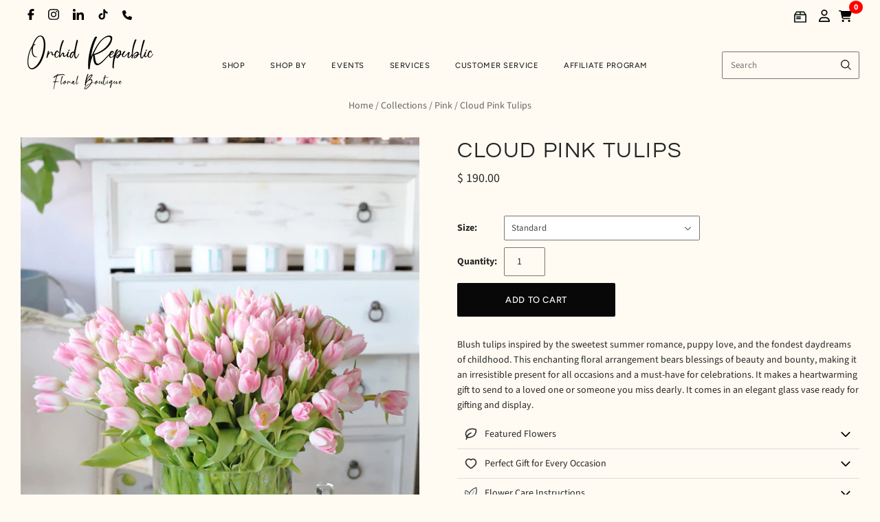

--- FILE ---
content_type: text/html; charset=utf-8
request_url: https://orchidrepublic.com/collections/pink/products/cloud-pink-tulips
body_size: 59039
content:
<!doctype html>
<html
  class="
    no-js
    loading
  "
  lang="en"
>
<head>
  <script>
    window.Store = window.Store || {};
    window.Store.id = 10343311;
  </script>
  <meta charset="utf-8">
  <meta http-equiv="X-UA-Compatible" content="IE=edge,chrome=1">


  <!-- Preconnect Domains -->
  <link rel="preconnect" href="https://cdn.shopify.com" crossorigin>
  <link rel="preconnect" href="https://fonts.shopify.com" crossorigin>
  <link rel="preconnect" href="https://monorail-edge.shopifysvc.com">

  <!-- Preload Assets -->
  <link rel="preload" href="//orchidrepublic.com/cdn/shop/t/27/assets/chiko-icons.woff?v=12666650156901059331734009936" as="font" type="font/woff" crossorigin>
  <link rel="preload" href="//orchidrepublic.com/cdn/shop/t/27/assets/pxu-social-icons.woff?v=75149173774959108441734009937" as="font" type="font/woff" crossorigin>

  <link rel="preload" href="//orchidrepublic.com/cdn/shop/t/27/assets/theme.css?v=35006250030791407621767858907" as="style">

  <link rel="preload" href="//orchidrepublic.com/cdn/shop/t/27/assets/modernizr-2.8.2.min.js?v=38612161053245547031734009936" as="script">

  

  

  <link rel="preload" href="//orchidrepublic.com/cdn/shop/t/27/assets/grid.js?v=140121124915659296251754219718" as="script">

  <title>
    Cloud Pink Tulips

    

    

    
      &#8211; Orchid Republic Floral Boutique 
    
  </title>

  
    <meta name="description" content="Blush tulips inspired by the sweetest summer romance, puppy love, and the fondest daydreams of childhood. This enchanting floral arrangement bears blessings of beauty and bounty, making it an irresistible present for all occasions and a must-have for celebrations. It makes a heartwarming gift to send to a loved one or " />
  

  
    <link rel="shortcut icon" href="//orchidrepublic.com/cdn/shop/files/or-fav-icon_32x32.png?v=1754012834" type="image/png" />
  

  
    <link rel="canonical" href="https://orchidrepublic.com/products/cloud-pink-tulips" />
  
  <meta name="viewport" content="width=device-width,initial-scale=1" />

  <script>window.performance && window.performance.mark && window.performance.mark('shopify.content_for_header.start');</script><meta name="google-site-verification" content="FLb82vMH0XPqC52wVec8VYUYuzD5QQkO7IvQQAmbYaE">
<meta name="facebook-domain-verification" content="xik7z0kpsrmy1xm0xxiiidxieg57f0">
<meta id="shopify-digital-wallet" name="shopify-digital-wallet" content="/10343311/digital_wallets/dialog">
<meta name="shopify-checkout-api-token" content="dea20dc13f27df51099a9022c036cec7">
<meta id="in-context-paypal-metadata" data-shop-id="10343311" data-venmo-supported="false" data-environment="production" data-locale="en_US" data-paypal-v4="true" data-currency="USD">
<link rel="alternate" type="application/json+oembed" href="https://orchidrepublic.com/products/cloud-pink-tulips.oembed">
<script async="async" src="/checkouts/internal/preloads.js?locale=en-US"></script>
<link rel="preconnect" href="https://shop.app" crossorigin="anonymous">
<script async="async" src="https://shop.app/checkouts/internal/preloads.js?locale=en-US&shop_id=10343311" crossorigin="anonymous"></script>
<script id="apple-pay-shop-capabilities" type="application/json">{"shopId":10343311,"countryCode":"US","currencyCode":"USD","merchantCapabilities":["supports3DS"],"merchantId":"gid:\/\/shopify\/Shop\/10343311","merchantName":"Orchid Republic Floral Boutique ","requiredBillingContactFields":["postalAddress","email","phone"],"requiredShippingContactFields":["postalAddress","email","phone"],"shippingType":"shipping","supportedNetworks":["visa","masterCard","amex","discover","elo","jcb"],"total":{"type":"pending","label":"Orchid Republic Floral Boutique ","amount":"1.00"},"shopifyPaymentsEnabled":true,"supportsSubscriptions":true}</script>
<script id="shopify-features" type="application/json">{"accessToken":"dea20dc13f27df51099a9022c036cec7","betas":["rich-media-storefront-analytics"],"domain":"orchidrepublic.com","predictiveSearch":true,"shopId":10343311,"locale":"en"}</script>
<script>var Shopify = Shopify || {};
Shopify.shop = "orchidrepublic.myshopify.com";
Shopify.locale = "en";
Shopify.currency = {"active":"USD","rate":"1.0"};
Shopify.country = "US";
Shopify.theme = {"name":"Grid-Theme-6.3\/main","id":133338562675,"schema_name":"Grid","schema_version":"6.3.0","theme_store_id":null,"role":"main"};
Shopify.theme.handle = "null";
Shopify.theme.style = {"id":null,"handle":null};
Shopify.cdnHost = "orchidrepublic.com/cdn";
Shopify.routes = Shopify.routes || {};
Shopify.routes.root = "/";</script>
<script type="module">!function(o){(o.Shopify=o.Shopify||{}).modules=!0}(window);</script>
<script>!function(o){function n(){var o=[];function n(){o.push(Array.prototype.slice.apply(arguments))}return n.q=o,n}var t=o.Shopify=o.Shopify||{};t.loadFeatures=n(),t.autoloadFeatures=n()}(window);</script>
<script>
  window.ShopifyPay = window.ShopifyPay || {};
  window.ShopifyPay.apiHost = "shop.app\/pay";
  window.ShopifyPay.redirectState = null;
</script>
<script id="shop-js-analytics" type="application/json">{"pageType":"product"}</script>
<script defer="defer" async type="module" src="//orchidrepublic.com/cdn/shopifycloud/shop-js/modules/v2/client.init-shop-cart-sync_BT-GjEfc.en.esm.js"></script>
<script defer="defer" async type="module" src="//orchidrepublic.com/cdn/shopifycloud/shop-js/modules/v2/chunk.common_D58fp_Oc.esm.js"></script>
<script defer="defer" async type="module" src="//orchidrepublic.com/cdn/shopifycloud/shop-js/modules/v2/chunk.modal_xMitdFEc.esm.js"></script>
<script type="module">
  await import("//orchidrepublic.com/cdn/shopifycloud/shop-js/modules/v2/client.init-shop-cart-sync_BT-GjEfc.en.esm.js");
await import("//orchidrepublic.com/cdn/shopifycloud/shop-js/modules/v2/chunk.common_D58fp_Oc.esm.js");
await import("//orchidrepublic.com/cdn/shopifycloud/shop-js/modules/v2/chunk.modal_xMitdFEc.esm.js");

  window.Shopify.SignInWithShop?.initShopCartSync?.({"fedCMEnabled":true,"windoidEnabled":true});

</script>
<script defer="defer" async type="module" src="//orchidrepublic.com/cdn/shopifycloud/shop-js/modules/v2/client.payment-terms_Ci9AEqFq.en.esm.js"></script>
<script defer="defer" async type="module" src="//orchidrepublic.com/cdn/shopifycloud/shop-js/modules/v2/chunk.common_D58fp_Oc.esm.js"></script>
<script defer="defer" async type="module" src="//orchidrepublic.com/cdn/shopifycloud/shop-js/modules/v2/chunk.modal_xMitdFEc.esm.js"></script>
<script type="module">
  await import("//orchidrepublic.com/cdn/shopifycloud/shop-js/modules/v2/client.payment-terms_Ci9AEqFq.en.esm.js");
await import("//orchidrepublic.com/cdn/shopifycloud/shop-js/modules/v2/chunk.common_D58fp_Oc.esm.js");
await import("//orchidrepublic.com/cdn/shopifycloud/shop-js/modules/v2/chunk.modal_xMitdFEc.esm.js");

  
</script>
<script>
  window.Shopify = window.Shopify || {};
  if (!window.Shopify.featureAssets) window.Shopify.featureAssets = {};
  window.Shopify.featureAssets['shop-js'] = {"shop-cart-sync":["modules/v2/client.shop-cart-sync_DZOKe7Ll.en.esm.js","modules/v2/chunk.common_D58fp_Oc.esm.js","modules/v2/chunk.modal_xMitdFEc.esm.js"],"init-fed-cm":["modules/v2/client.init-fed-cm_B6oLuCjv.en.esm.js","modules/v2/chunk.common_D58fp_Oc.esm.js","modules/v2/chunk.modal_xMitdFEc.esm.js"],"shop-cash-offers":["modules/v2/client.shop-cash-offers_D2sdYoxE.en.esm.js","modules/v2/chunk.common_D58fp_Oc.esm.js","modules/v2/chunk.modal_xMitdFEc.esm.js"],"shop-login-button":["modules/v2/client.shop-login-button_QeVjl5Y3.en.esm.js","modules/v2/chunk.common_D58fp_Oc.esm.js","modules/v2/chunk.modal_xMitdFEc.esm.js"],"pay-button":["modules/v2/client.pay-button_DXTOsIq6.en.esm.js","modules/v2/chunk.common_D58fp_Oc.esm.js","modules/v2/chunk.modal_xMitdFEc.esm.js"],"shop-button":["modules/v2/client.shop-button_DQZHx9pm.en.esm.js","modules/v2/chunk.common_D58fp_Oc.esm.js","modules/v2/chunk.modal_xMitdFEc.esm.js"],"avatar":["modules/v2/client.avatar_BTnouDA3.en.esm.js"],"init-windoid":["modules/v2/client.init-windoid_CR1B-cfM.en.esm.js","modules/v2/chunk.common_D58fp_Oc.esm.js","modules/v2/chunk.modal_xMitdFEc.esm.js"],"init-shop-for-new-customer-accounts":["modules/v2/client.init-shop-for-new-customer-accounts_C_vY_xzh.en.esm.js","modules/v2/client.shop-login-button_QeVjl5Y3.en.esm.js","modules/v2/chunk.common_D58fp_Oc.esm.js","modules/v2/chunk.modal_xMitdFEc.esm.js"],"init-shop-email-lookup-coordinator":["modules/v2/client.init-shop-email-lookup-coordinator_BI7n9ZSv.en.esm.js","modules/v2/chunk.common_D58fp_Oc.esm.js","modules/v2/chunk.modal_xMitdFEc.esm.js"],"init-shop-cart-sync":["modules/v2/client.init-shop-cart-sync_BT-GjEfc.en.esm.js","modules/v2/chunk.common_D58fp_Oc.esm.js","modules/v2/chunk.modal_xMitdFEc.esm.js"],"shop-toast-manager":["modules/v2/client.shop-toast-manager_DiYdP3xc.en.esm.js","modules/v2/chunk.common_D58fp_Oc.esm.js","modules/v2/chunk.modal_xMitdFEc.esm.js"],"init-customer-accounts":["modules/v2/client.init-customer-accounts_D9ZNqS-Q.en.esm.js","modules/v2/client.shop-login-button_QeVjl5Y3.en.esm.js","modules/v2/chunk.common_D58fp_Oc.esm.js","modules/v2/chunk.modal_xMitdFEc.esm.js"],"init-customer-accounts-sign-up":["modules/v2/client.init-customer-accounts-sign-up_iGw4briv.en.esm.js","modules/v2/client.shop-login-button_QeVjl5Y3.en.esm.js","modules/v2/chunk.common_D58fp_Oc.esm.js","modules/v2/chunk.modal_xMitdFEc.esm.js"],"shop-follow-button":["modules/v2/client.shop-follow-button_CqMgW2wH.en.esm.js","modules/v2/chunk.common_D58fp_Oc.esm.js","modules/v2/chunk.modal_xMitdFEc.esm.js"],"checkout-modal":["modules/v2/client.checkout-modal_xHeaAweL.en.esm.js","modules/v2/chunk.common_D58fp_Oc.esm.js","modules/v2/chunk.modal_xMitdFEc.esm.js"],"shop-login":["modules/v2/client.shop-login_D91U-Q7h.en.esm.js","modules/v2/chunk.common_D58fp_Oc.esm.js","modules/v2/chunk.modal_xMitdFEc.esm.js"],"lead-capture":["modules/v2/client.lead-capture_BJmE1dJe.en.esm.js","modules/v2/chunk.common_D58fp_Oc.esm.js","modules/v2/chunk.modal_xMitdFEc.esm.js"],"payment-terms":["modules/v2/client.payment-terms_Ci9AEqFq.en.esm.js","modules/v2/chunk.common_D58fp_Oc.esm.js","modules/v2/chunk.modal_xMitdFEc.esm.js"]};
</script>
<script>(function() {
  var isLoaded = false;
  function asyncLoad() {
    if (isLoaded) return;
    isLoaded = true;
    var urls = ["\/\/www.powr.io\/powr.js?powr-token=orchidrepublic.myshopify.com\u0026external-type=shopify\u0026shop=orchidrepublic.myshopify.com","https:\/\/static.shareasale.com\/json\/shopify\/deduplication.js?shop=orchidrepublic.myshopify.com","https:\/\/static.shareasale.com\/json\/shopify\/shareasale-tracking.js?sasmid=103346\u0026ssmtid=19038\u0026shop=orchidrepublic.myshopify.com","\/\/www.powr.io\/powr.js?powr-token=orchidrepublic.myshopify.com\u0026external-type=shopify\u0026shop=orchidrepublic.myshopify.com","https:\/\/cdn.nfcube.com\/instafeed-1ce87f2246e54b7da585cbe9ec421819.js?shop=orchidrepublic.myshopify.com","\/\/cdn.shopify.com\/proxy\/4f1c74c9391a5e8b11ab242e4bbc0ea487b83ed0b6612e64b3cafaba8a7e517b\/api.goaffpro.com\/loader.js?shop=orchidrepublic.myshopify.com\u0026sp-cache-control=cHVibGljLCBtYXgtYWdlPTkwMA"];
    for (var i = 0; i < urls.length; i++) {
      var s = document.createElement('script');
      s.type = 'text/javascript';
      s.async = true;
      s.src = urls[i];
      var x = document.getElementsByTagName('script')[0];
      x.parentNode.insertBefore(s, x);
    }
  };
  if(window.attachEvent) {
    window.attachEvent('onload', asyncLoad);
  } else {
    window.addEventListener('load', asyncLoad, false);
  }
})();</script>
<script id="__st">var __st={"a":10343311,"offset":-28800,"reqid":"14fe47f5-df1e-4fb6-94c4-7dd3a92f138e-1769314079","pageurl":"orchidrepublic.com\/collections\/pink\/products\/cloud-pink-tulips","u":"f48d8aab7ea1","p":"product","rtyp":"product","rid":4544487227507};</script>
<script>window.ShopifyPaypalV4VisibilityTracking = true;</script>
<script id="captcha-bootstrap">!function(){'use strict';const t='contact',e='account',n='new_comment',o=[[t,t],['blogs',n],['comments',n],[t,'customer']],c=[[e,'customer_login'],[e,'guest_login'],[e,'recover_customer_password'],[e,'create_customer']],r=t=>t.map((([t,e])=>`form[action*='/${t}']:not([data-nocaptcha='true']) input[name='form_type'][value='${e}']`)).join(','),a=t=>()=>t?[...document.querySelectorAll(t)].map((t=>t.form)):[];function s(){const t=[...o],e=r(t);return a(e)}const i='password',u='form_key',d=['recaptcha-v3-token','g-recaptcha-response','h-captcha-response',i],f=()=>{try{return window.sessionStorage}catch{return}},m='__shopify_v',_=t=>t.elements[u];function p(t,e,n=!1){try{const o=window.sessionStorage,c=JSON.parse(o.getItem(e)),{data:r}=function(t){const{data:e,action:n}=t;return t[m]||n?{data:e,action:n}:{data:t,action:n}}(c);for(const[e,n]of Object.entries(r))t.elements[e]&&(t.elements[e].value=n);n&&o.removeItem(e)}catch(o){console.error('form repopulation failed',{error:o})}}const l='form_type',E='cptcha';function T(t){t.dataset[E]=!0}const w=window,h=w.document,L='Shopify',v='ce_forms',y='captcha';let A=!1;((t,e)=>{const n=(g='f06e6c50-85a8-45c8-87d0-21a2b65856fe',I='https://cdn.shopify.com/shopifycloud/storefront-forms-hcaptcha/ce_storefront_forms_captcha_hcaptcha.v1.5.2.iife.js',D={infoText:'Protected by hCaptcha',privacyText:'Privacy',termsText:'Terms'},(t,e,n)=>{const o=w[L][v],c=o.bindForm;if(c)return c(t,g,e,D).then(n);var r;o.q.push([[t,g,e,D],n]),r=I,A||(h.body.append(Object.assign(h.createElement('script'),{id:'captcha-provider',async:!0,src:r})),A=!0)});var g,I,D;w[L]=w[L]||{},w[L][v]=w[L][v]||{},w[L][v].q=[],w[L][y]=w[L][y]||{},w[L][y].protect=function(t,e){n(t,void 0,e),T(t)},Object.freeze(w[L][y]),function(t,e,n,w,h,L){const[v,y,A,g]=function(t,e,n){const i=e?o:[],u=t?c:[],d=[...i,...u],f=r(d),m=r(i),_=r(d.filter((([t,e])=>n.includes(e))));return[a(f),a(m),a(_),s()]}(w,h,L),I=t=>{const e=t.target;return e instanceof HTMLFormElement?e:e&&e.form},D=t=>v().includes(t);t.addEventListener('submit',(t=>{const e=I(t);if(!e)return;const n=D(e)&&!e.dataset.hcaptchaBound&&!e.dataset.recaptchaBound,o=_(e),c=g().includes(e)&&(!o||!o.value);(n||c)&&t.preventDefault(),c&&!n&&(function(t){try{if(!f())return;!function(t){const e=f();if(!e)return;const n=_(t);if(!n)return;const o=n.value;o&&e.removeItem(o)}(t);const e=Array.from(Array(32),(()=>Math.random().toString(36)[2])).join('');!function(t,e){_(t)||t.append(Object.assign(document.createElement('input'),{type:'hidden',name:u})),t.elements[u].value=e}(t,e),function(t,e){const n=f();if(!n)return;const o=[...t.querySelectorAll(`input[type='${i}']`)].map((({name:t})=>t)),c=[...d,...o],r={};for(const[a,s]of new FormData(t).entries())c.includes(a)||(r[a]=s);n.setItem(e,JSON.stringify({[m]:1,action:t.action,data:r}))}(t,e)}catch(e){console.error('failed to persist form',e)}}(e),e.submit())}));const S=(t,e)=>{t&&!t.dataset[E]&&(n(t,e.some((e=>e===t))),T(t))};for(const o of['focusin','change'])t.addEventListener(o,(t=>{const e=I(t);D(e)&&S(e,y())}));const B=e.get('form_key'),M=e.get(l),P=B&&M;t.addEventListener('DOMContentLoaded',(()=>{const t=y();if(P)for(const e of t)e.elements[l].value===M&&p(e,B);[...new Set([...A(),...v().filter((t=>'true'===t.dataset.shopifyCaptcha))])].forEach((e=>S(e,t)))}))}(h,new URLSearchParams(w.location.search),n,t,e,['guest_login'])})(!0,!0)}();</script>
<script integrity="sha256-4kQ18oKyAcykRKYeNunJcIwy7WH5gtpwJnB7kiuLZ1E=" data-source-attribution="shopify.loadfeatures" defer="defer" src="//orchidrepublic.com/cdn/shopifycloud/storefront/assets/storefront/load_feature-a0a9edcb.js" crossorigin="anonymous"></script>
<script crossorigin="anonymous" defer="defer" src="//orchidrepublic.com/cdn/shopifycloud/storefront/assets/shopify_pay/storefront-65b4c6d7.js?v=20250812"></script>
<script data-source-attribution="shopify.dynamic_checkout.dynamic.init">var Shopify=Shopify||{};Shopify.PaymentButton=Shopify.PaymentButton||{isStorefrontPortableWallets:!0,init:function(){window.Shopify.PaymentButton.init=function(){};var t=document.createElement("script");t.src="https://orchidrepublic.com/cdn/shopifycloud/portable-wallets/latest/portable-wallets.en.js",t.type="module",document.head.appendChild(t)}};
</script>
<script data-source-attribution="shopify.dynamic_checkout.buyer_consent">
  function portableWalletsHideBuyerConsent(e){var t=document.getElementById("shopify-buyer-consent"),n=document.getElementById("shopify-subscription-policy-button");t&&n&&(t.classList.add("hidden"),t.setAttribute("aria-hidden","true"),n.removeEventListener("click",e))}function portableWalletsShowBuyerConsent(e){var t=document.getElementById("shopify-buyer-consent"),n=document.getElementById("shopify-subscription-policy-button");t&&n&&(t.classList.remove("hidden"),t.removeAttribute("aria-hidden"),n.addEventListener("click",e))}window.Shopify?.PaymentButton&&(window.Shopify.PaymentButton.hideBuyerConsent=portableWalletsHideBuyerConsent,window.Shopify.PaymentButton.showBuyerConsent=portableWalletsShowBuyerConsent);
</script>
<script data-source-attribution="shopify.dynamic_checkout.cart.bootstrap">document.addEventListener("DOMContentLoaded",(function(){function t(){return document.querySelector("shopify-accelerated-checkout-cart, shopify-accelerated-checkout")}if(t())Shopify.PaymentButton.init();else{new MutationObserver((function(e,n){t()&&(Shopify.PaymentButton.init(),n.disconnect())})).observe(document.body,{childList:!0,subtree:!0})}}));
</script>
<link id="shopify-accelerated-checkout-styles" rel="stylesheet" media="screen" href="https://orchidrepublic.com/cdn/shopifycloud/portable-wallets/latest/accelerated-checkout-backwards-compat.css" crossorigin="anonymous">
<style id="shopify-accelerated-checkout-cart">
        #shopify-buyer-consent {
  margin-top: 1em;
  display: inline-block;
  width: 100%;
}

#shopify-buyer-consent.hidden {
  display: none;
}

#shopify-subscription-policy-button {
  background: none;
  border: none;
  padding: 0;
  text-decoration: underline;
  font-size: inherit;
  cursor: pointer;
}

#shopify-subscription-policy-button::before {
  box-shadow: none;
}

      </style>

<script>window.performance && window.performance.mark && window.performance.mark('shopify.content_for_header.end');</script>

  
  















<meta property="og:site_name" content="Orchid Republic Floral Boutique ">
<meta property="og:url" content="https://orchidrepublic.com/products/cloud-pink-tulips">
<meta property="og:title" content="Cloud Pink Tulips">
<meta property="og:type" content="website">
<meta property="og:description" content="Blush tulips inspired by the sweetest summer romance, puppy love, and the fondest daydreams of childhood. This enchanting floral arrangement bears blessings of beauty and bounty, making it an irresistible present for all occasions and a must-have for celebrations. It makes a heartwarming gift to send to a loved one or ">




    
    
    

    
    
    <meta
      property="og:image"
      content="https://orchidrepublic.com/cdn/shop/products/Pink-tulips-flower-deliveryL_1200x1800.jpg?v=1594090897"
    />
    <meta
      property="og:image:secure_url"
      content="https://orchidrepublic.com/cdn/shop/products/Pink-tulips-flower-deliveryL_1200x1800.jpg?v=1594090897"
    />
    <meta property="og:image:width" content="1200" />
    <meta property="og:image:height" content="1800" />
    
    
    <meta property="og:image:alt" content="Social media image" />
  









  <meta name="twitter:site" content="@orchidrepublic">








<meta name="twitter:title" content="Cloud Pink Tulips">
<meta name="twitter:description" content="Blush tulips inspired by the sweetest summer romance, puppy love, and the fondest daydreams of childhood. This enchanting floral arrangement bears blessings of beauty and bounty, making it an irresistible present for all occasions and a must-have for celebrations. It makes a heartwarming gift to send to a loved one or ">


    
    
    
      
      
      <meta name="twitter:card" content="summary">
    
    
    <meta
      property="twitter:image"
      content="https://orchidrepublic.com/cdn/shop/products/Pink-tulips-flower-deliveryL_1200x1200_crop_center.jpg?v=1594090897"
    />
    <meta property="twitter:image:width" content="1200" />
    <meta property="twitter:image:height" content="1200" />
    
    
    <meta property="twitter:image:alt" content="Social media image" />
  



  <!-- Theme CSS -->
  <link rel="stylesheet" href="//orchidrepublic.com/cdn/shop/t/27/assets/theme.css?v=35006250030791407621767858907">
  

  <!-- Theme object -->
  
  <script>
    var Theme = {};
    Theme.version = "6.3.0";
    Theme.name = 'Grid';
  
    Theme.currency = "USD";
    Theme.moneyFormat = "$ {{amount}}";
  
    Theme.pleaseSelectText = "Please Select";
  
    Theme.addToCartSuccess = "**product** has been successfully added to your **cart_link**. Feel free to **continue_link** or **checkout_link**.";
  
    
  
    Theme.shippingCalculator = true;
    Theme.shippingButton = "Calculate shipping";
    Theme.shippingDisabled = "Calculating...";
  
    
  
    Theme.shippingCalcErrorMessage = "Error: zip / postal code --error_message--";
    Theme.shippingCalcMultiRates = "There are --number_of_rates-- shipping rates available for --address--, starting at --rate--.";
    Theme.shippingCalcOneRate = "There is one shipping rate available for --address--.";
    Theme.shippingCalcNoRates = "We do not ship to this destination.";
    Theme.shippingCalcRateValues = "--rate_title-- at --rate--";
  
    Theme.routes = {
      "root_url": "/",
      "account_url": "/account",
      "account_login_url": "https://orchidrepublic.com/customer_authentication/redirect?locale=en&region_country=US",
      "account_logout_url": "/account/logout",
      "account_register_url": "https://shopify.com/10343311/account?locale=en",
      "account_addresses_url": "/account/addresses",
      "collections_url": "/collections",
      "all_products_collection_url": "/collections/all",
      "search_url": "/search",
      "cart_url": "/cart",
      "cart_add_url": "/cart/add",
      "cart_change_url": "/cart/change",
      "cart_clear_url": "/cart/clear",
      "product_recommendations_url": "/recommendations/products",
      "predictive_search_url": "/search/suggest",
    };
  </script>
  

<script src="//orchidrepublic.com/cdn/shop/t/27/assets/theme.js?v=109195360661014123311767850153"></script>

<script src="//orchidrepublic.com/cdn/shop/t/27/assets/cart-drawer.js?v=3655662992909665111765586313"></script>

  <!-- Flatpickr CSS & JS -->
  <link rel="stylesheet" href="https://cdn.jsdelivr.net/npm/flatpickr/dist/flatpickr.min.css">
  <script src="https://cdn.jsdelivr.net/npm/flatpickr"></script>

  <!-- Swiper CSS (still in <head> or via theme file ideally) -->
  <link rel="stylesheet" href="https://cdn.jsdelivr.net/npm/swiper@11/swiper-bundle.min.css" />
  <script src="https://cdn.jsdelivr.net/npm/swiper@11/swiper-bundle.min.js"></script>

  <script src="//orchidrepublic.com/cdn/shop/t/27/assets/ajaxinate.min.js?v=13995700617720909911751853223" type="text/javascript"></script>

  <script src="//ajax.googleapis.com/ajax/libs/jqueryui/1.9.2/jquery-ui.min.js" type="text/javascript" defer></script>

  <script type="application/ld+json">{"@context":"https://www.schema.org/","@type":"Florist","name":"Orchid Republic - Sherman Oaks, CA","url":"https://orchidrepublic.com/","@id":"https://orchidrepublic.com/","logo":"https://cdn.shopify.com/s/files/1/1034/3311/files/orchid-republic-logo-web_400x185.png?v=1562910335","image":"https://cdn.shopify.com/s/files/1/1034/3311/files/orchid-republic-logo-web_400x185.png?v=1562910335","description":"Shop upscale floral arrangements, orchid arrangements, succulents, and gift boxes. Same day delivery available anywhere in Los Angeles and Orange County.","telephone":"818-210-0418","sameAs":["https://www.facebook.com/orchidrepublicusa/","https://twitter.com/orchidrepublic","https://www.instagram.com/orchid.republic/"],"openingHoursSpecification":[{"@type":"OpeningHoursSpecification","dayOfWeek":["Monday","Tuesday","Wednesday","Thursday","Friday","Saturday","Sunday"],"opens":"09:00","closes":"17:00"}],"priceRange":"$$$","address":{"@type":"PostalAddress","streetAddress":"1395 Ventura Blvd.","addressLocality":"Sherman Oaks","addressRegion":"CA","postalCode":"91423","addressCountry":"USA"},"location":{"@type":"Place","geo":{"@type":"GeoCoordinates","latitude":"34.148733564341256","longitude":"-118.43673222456674"}},"areaServed":[{"@type":"City","name":["Beverly Hills","West Hollywood","Burbank","San Fernando","Santa Monica","Culver City","Glendale","Calabasas","Los Angeles","Inglewood","La Canada Flintridge","Lennox","El Segundo","Westmont","Hawthorne"]}],"department":[{"@type":"Florist","name":"Orchid Republic - Santa Monica, CA","image":"https://cdn.shopify.com/s/files/1/1034/3311/files/orchid-republic-logo-web_400x185.png?v=1562910335","description":"Shop upscale floral arrangements, orchid arrangements, succulents, and gift boxes. Same day delivery available anywhere in Los Angeles and Orange County.","telephone":"310-310-2122","priceRange":"$$$","address":{"@type":"PostalAddress","streetAddress":"734 17th St Suite A","addressLocality":"Santa Monica","addressRegion":"CA","postalCode":"90402","addressCountry":"USA"},"location":{"@type":"Place","geo":{"@type":"GeoCoordinates","latitude":"34.03468710603873","longitude":"-118.49277480831068"}},"areaServed":[{"@type":"City","name":["Culver City","Beverly Hills","El Segundo","Inglewood","West Hollywood","Lennox","Manhattan Beach","Hawthorne","Hermosa Beach","Lawndale","Westmont","Calabasas","West Athens","Alondra Park","Redondo Beach"]}]}]}</script>
  <script src="https://www.googleoptimize.com/optimize.js?id=OPT-MCVWB6J"></script>

  <!-- Flickity CSS & JS -->
  <link rel="stylesheet" href="https://unpkg.com/flickity@2/dist/flickity.min.css">
  <script src="https://unpkg.com/flickity@2/dist/flickity.pkgd.min.js"></script>

  <!-- <script src="//code.tidio.co/8abafqbulbfggghelgcce3kchfacb3pp.js" async></script> -->

  <script src="https://widgets.leadconnectorhq.com/loader.js" data-resources-url="https://widgets.leadconnectorhq.com/chat-widget/loader.js" data-widget-id="6878dff4fb862216591577f3" defer></script>

  <script type="application/ld+json">
{
  "@context": "https://schema.org",
  "@graph": [
    {
      "@type": "Organization",
      "@id": "https://orchidrepublic.com/#organization",
      "name": "Orchid Republic Floral Boutique",
      "url": "https://orchidrepublic.com/",
      "logo": "https://cdn.shopify.com/s/files/1/1034/3311/files/or-logo-final.png",
      "description": "Orchid Republic Floral Boutique specializes in exquisite orchids & upscale floral arrangements. Shop flowers now! Get same-day flower delivery in Los Angeles, Orange County, & Santa Monica.",
      "sameAs": [
        "https://www.facebook.com/orchidrepublicusa/",
        "https://x.com/orchidrepublic",
        "https://www.instagram.com/orchid.republic/"
      ]
    },
    {
      "@type": "Florist",
      "@id": "https://orchidrepublic.com/#sherman-oaks",
      "name": "Orchid Republic Floral Boutique - Sherman Oaks",
      "image": "https://cdn.shopify.com/s/files/1/1034/3311/files/or-logo-final.png",
      "url": "https://orchidrepublic.com/",
      "telephone": "+1-818-210-0418",
      "priceRange": "$$$",
      "address": {
        "@type": "PostalAddress",
        "streetAddress": "13950 Ventura Blvd.",
        "addressLocality": "Sherman Oaks",
        "addressRegion": "CA",
        "postalCode": "91423",
        "addressCountry": "US"
      },
      "geo": {
        "@type": "GeoCoordinates",
        "latitude": 34.148810850503544,
        "longitude": -118.43633453306582
      },
      "openingHours": [
        "Mo-Su 09:00-17:00"
      ],
      "parentOrganization": {
        "@id": "https://orchidrepublic.com/#organization"
      }
    },
    {
      "@type": "Florist",
      "@id": "https://orchidrepublic.com/#santa-monica",
      "name": "Orchid Republic Floral Boutique - Santa Monica",
      "image": "https://cdn.shopify.com/s/files/1/1034/3311/files/or-logo-final.png",
      "url": "https://orchidrepublic.com/",
      "telephone": "+1-310-310-2122",
      "priceRange": "$$$",
      "address": {
        "@type": "PostalAddress",
        "streetAddress": "734 17th St Suite A",
        "addressLocality": "Santa Monica",
        "addressRegion": "CA",
        "postalCode": "90402",
        "addressCountry": "US"
      },
      "geo": {
        "@type": "GeoCoordinates",
        "latitude": 34.034760064225104,
        "longitude": -118.49231466004944
      },
      "openingHours": [
        "Mo-Su 09:00-17:00"
      ],
      "parentOrganization": {
        "@id": "https://orchidrepublic.com/#organization"
      }
    }
  ]
}
</script>


  


  
  <script>
(function () {
  var utmParams = [
    'utm_source',
    'utm_medium',
    'utm_campaign',
    'utm_term',
    'utm_content'
  ];

  function getParam(name) {
    var url = new URL(window.location.href);
    return url.searchParams.get(name);
  }

  function setCookie(name, value, days) {
    if (!value) return;
    var expires = "";
    if (days) {
      var date = new Date();
      date.setTime(date.getTime() + (days*24*60*60*1000));
      expires = "; expires=" + date.toUTCString();
    }
    document.cookie = name + "=" + encodeURIComponent(value) + expires + "; path=/";
  }

  function getCookie(name) {
    var match = document.cookie.match(new RegExp('(^| )' + name + '=([^;]+)'));
    return match ? decodeURIComponent(match[2]) : null;
  }

  utmParams.forEach(function (param) {
    var value = getParam(param);
    if (value) {
      setCookie(param, value, 30);
    }
  });

  // Expose UTMs globally (useful for checkout & analytics)
  window.persistedUTMs = {};
  utmParams.forEach(function (param) {
    window.persistedUTMs[param] = getCookie(param);
  });
})();
</script>



<script>
document.addEventListener("DOMContentLoaded", function () {
  if (typeof window.persistedUTMs === 'undefined') return;

  var params = new URLSearchParams();

  for (var key in window.persistedUTMs) {
    if (window.persistedUTMs[key]) {
      params.append("attributes[" + key + "]", window.persistedUTMs[key]);
    }
  }

  if (params.toString()) {
    fetch('/cart/update.js?' + params.toString(), {
      method: 'POST',
      credentials: 'same-origin'
    });
  }
});
</script>


  
<!-- BEGIN app block: shopify://apps/judge-me-reviews/blocks/judgeme_core/61ccd3b1-a9f2-4160-9fe9-4fec8413e5d8 --><!-- Start of Judge.me Core -->






<link rel="dns-prefetch" href="https://cdn2.judge.me/cdn/widget_frontend">
<link rel="dns-prefetch" href="https://cdn.judge.me">
<link rel="dns-prefetch" href="https://cdn1.judge.me">
<link rel="dns-prefetch" href="https://api.judge.me">

<script data-cfasync='false' class='jdgm-settings-script'>window.jdgmSettings={"pagination":5,"disable_web_reviews":true,"badge_no_review_text":"No reviews","badge_n_reviews_text":"{{ n }} review/reviews","hide_badge_preview_if_no_reviews":true,"badge_hide_text":false,"enforce_center_preview_badge":false,"widget_title":"Customer Reviews","widget_open_form_text":"Write a review","widget_close_form_text":"Cancel review","widget_refresh_page_text":"Refresh page","widget_summary_text":"Based on {{ number_of_reviews }} review/reviews","widget_no_review_text":"Be the first to write a review","widget_name_field_text":"Display name","widget_verified_name_field_text":"Verified Name (public)","widget_name_placeholder_text":"Display name","widget_required_field_error_text":"This field is required.","widget_email_field_text":"Email address","widget_verified_email_field_text":"Verified Email (private, can not be edited)","widget_email_placeholder_text":"Your email address","widget_email_field_error_text":"Please enter a valid email address.","widget_rating_field_text":"Rating","widget_review_title_field_text":"Review Title","widget_review_title_placeholder_text":"Give your review a title","widget_review_body_field_text":"Review content","widget_review_body_placeholder_text":"Start writing here...","widget_pictures_field_text":"Picture/Video (optional)","widget_submit_review_text":"Submit Review","widget_submit_verified_review_text":"Submit Verified Review","widget_submit_success_msg_with_auto_publish":"Thank you! Please refresh the page in a few moments to see your review. You can remove or edit your review by logging into \u003ca href='https://judge.me/login' target='_blank' rel='nofollow noopener'\u003eJudge.me\u003c/a\u003e","widget_submit_success_msg_no_auto_publish":"Thank you! Your review will be published as soon as it is approved by the shop admin. You can remove or edit your review by logging into \u003ca href='https://judge.me/login' target='_blank' rel='nofollow noopener'\u003eJudge.me\u003c/a\u003e","widget_show_default_reviews_out_of_total_text":"Showing {{ n_reviews_shown }} out of {{ n_reviews }} reviews.","widget_show_all_link_text":"Show all","widget_show_less_link_text":"Show less","widget_author_said_text":"{{ reviewer_name }} said:","widget_days_text":"{{ n }} days ago","widget_weeks_text":"{{ n }} week/weeks ago","widget_months_text":"{{ n }} month/months ago","widget_years_text":"{{ n }} year/years ago","widget_yesterday_text":"Yesterday","widget_today_text":"Today","widget_replied_text":"\u003e\u003e {{ shop_name }} replied:","widget_read_more_text":"Read more","widget_reviewer_name_as_initial":"last_initial","widget_rating_filter_color":"#fbcd0a","widget_rating_filter_see_all_text":"See all reviews","widget_sorting_most_recent_text":"Most Recent","widget_sorting_highest_rating_text":"Highest Rating","widget_sorting_lowest_rating_text":"Lowest Rating","widget_sorting_with_pictures_text":"Only Pictures","widget_sorting_most_helpful_text":"Most Helpful","widget_open_question_form_text":"Ask a question","widget_reviews_subtab_text":"Reviews","widget_questions_subtab_text":"Questions","widget_question_label_text":"Question","widget_answer_label_text":"Answer","widget_question_placeholder_text":"Write your question here","widget_submit_question_text":"Submit Question","widget_question_submit_success_text":"Thank you for your question! We will notify you once it gets answered.","verified_badge_text":"Verified","verified_badge_bg_color":"","verified_badge_text_color":"","verified_badge_placement":"left-of-reviewer-name","widget_review_max_height":"","widget_hide_border":false,"widget_social_share":false,"widget_thumb":false,"widget_review_location_show":false,"widget_location_format":"","all_reviews_include_out_of_store_products":true,"all_reviews_out_of_store_text":"(out of store)","all_reviews_pagination":100,"all_reviews_product_name_prefix_text":"about","enable_review_pictures":true,"enable_question_anwser":false,"widget_theme":"leex","review_date_format":"mm/dd/yyyy","default_sort_method":"highest-rating","widget_product_reviews_subtab_text":"Product Reviews","widget_shop_reviews_subtab_text":"Shop Reviews","widget_other_products_reviews_text":"Reviews for other products","widget_store_reviews_subtab_text":"Store reviews","widget_no_store_reviews_text":"This store hasn't received any reviews yet","widget_web_restriction_product_reviews_text":"This product hasn't received any reviews yet","widget_no_items_text":"No items found","widget_show_more_text":"Show more","widget_write_a_store_review_text":"Write a Store Review","widget_other_languages_heading":"Reviews in Other Languages","widget_translate_review_text":"Translate review to {{ language }}","widget_translating_review_text":"Translating...","widget_show_original_translation_text":"Show original ({{ language }})","widget_translate_review_failed_text":"Review couldn't be translated.","widget_translate_review_retry_text":"Retry","widget_translate_review_try_again_later_text":"Try again later","show_product_url_for_grouped_product":false,"widget_sorting_pictures_first_text":"Pictures First","show_pictures_on_all_rev_page_mobile":false,"show_pictures_on_all_rev_page_desktop":false,"floating_tab_hide_mobile_install_preference":false,"floating_tab_button_name":"★ Reviews","floating_tab_title":"Let customers speak for us","floating_tab_button_color":"","floating_tab_button_background_color":"","floating_tab_url":"","floating_tab_url_enabled":false,"floating_tab_tab_style":"text","all_reviews_text_badge_text":"Customers rate us {{ shop.metafields.judgeme.all_reviews_rating | round: 1 }}/5 based on {{ shop.metafields.judgeme.all_reviews_count }} reviews.","all_reviews_text_badge_text_branded_style":"{{ shop.metafields.judgeme.all_reviews_rating | round: 1 }} out of 5 stars based on {{ shop.metafields.judgeme.all_reviews_count }} reviews","is_all_reviews_text_badge_a_link":false,"show_stars_for_all_reviews_text_badge":false,"all_reviews_text_badge_url":"","all_reviews_text_style":"branded","all_reviews_text_color_style":"judgeme_brand_color","all_reviews_text_color":"#108474","all_reviews_text_show_jm_brand":true,"featured_carousel_show_header":true,"featured_carousel_title":"Let customers speak for us","testimonials_carousel_title":"Customers are saying","videos_carousel_title":"Real customer stories","cards_carousel_title":"Customers are saying","featured_carousel_count_text":"from {{ n }} reviews","featured_carousel_add_link_to_all_reviews_page":false,"featured_carousel_url":"","featured_carousel_show_images":true,"featured_carousel_autoslide_interval":5,"featured_carousel_arrows_on_the_sides":false,"featured_carousel_height":250,"featured_carousel_width":80,"featured_carousel_image_size":0,"featured_carousel_image_height":250,"featured_carousel_arrow_color":"#eeeeee","verified_count_badge_style":"branded","verified_count_badge_orientation":"horizontal","verified_count_badge_color_style":"judgeme_brand_color","verified_count_badge_color":"#108474","is_verified_count_badge_a_link":false,"verified_count_badge_url":"","verified_count_badge_show_jm_brand":true,"widget_rating_preset_default":5,"widget_first_sub_tab":"product-reviews","widget_show_histogram":true,"widget_histogram_use_custom_color":false,"widget_pagination_use_custom_color":false,"widget_star_use_custom_color":false,"widget_verified_badge_use_custom_color":false,"widget_write_review_use_custom_color":false,"picture_reminder_submit_button":"Upload Pictures","enable_review_videos":false,"mute_video_by_default":false,"widget_sorting_videos_first_text":"Videos First","widget_review_pending_text":"Pending","featured_carousel_items_for_large_screen":3,"social_share_options_order":"Facebook,Twitter","remove_microdata_snippet":true,"disable_json_ld":false,"enable_json_ld_products":false,"preview_badge_show_question_text":false,"preview_badge_no_question_text":"No questions","preview_badge_n_question_text":"{{ number_of_questions }} question/questions","qa_badge_show_icon":false,"qa_badge_position":"same-row","remove_judgeme_branding":false,"widget_add_search_bar":false,"widget_search_bar_placeholder":"Search","widget_sorting_verified_only_text":"Verified only","featured_carousel_theme":"default","featured_carousel_show_rating":true,"featured_carousel_show_title":true,"featured_carousel_show_body":true,"featured_carousel_show_date":false,"featured_carousel_show_reviewer":true,"featured_carousel_show_product":false,"featured_carousel_header_background_color":"#108474","featured_carousel_header_text_color":"#ffffff","featured_carousel_name_product_separator":"reviewed","featured_carousel_full_star_background":"#108474","featured_carousel_empty_star_background":"#dadada","featured_carousel_vertical_theme_background":"#f9fafb","featured_carousel_verified_badge_enable":true,"featured_carousel_verified_badge_color":"#108474","featured_carousel_border_style":"round","featured_carousel_review_line_length_limit":3,"featured_carousel_more_reviews_button_text":"Read more reviews","featured_carousel_view_product_button_text":"View product","all_reviews_page_load_reviews_on":"scroll","all_reviews_page_load_more_text":"Load More Reviews","disable_fb_tab_reviews":false,"enable_ajax_cdn_cache":false,"widget_advanced_speed_features":5,"widget_public_name_text":"displayed publicly like","default_reviewer_name":"John Smith","default_reviewer_name_has_non_latin":true,"widget_reviewer_anonymous":"Anonymous","medals_widget_title":"Judge.me Review Medals","medals_widget_background_color":"#f9fafb","medals_widget_position":"footer_all_pages","medals_widget_border_color":"#f9fafb","medals_widget_verified_text_position":"left","medals_widget_use_monochromatic_version":false,"medals_widget_elements_color":"#108474","show_reviewer_avatar":true,"widget_invalid_yt_video_url_error_text":"Not a YouTube video URL","widget_max_length_field_error_text":"Please enter no more than {0} characters.","widget_show_country_flag":false,"widget_show_collected_via_shop_app":true,"widget_verified_by_shop_badge_style":"light","widget_verified_by_shop_text":"Verified by Shop","widget_show_photo_gallery":true,"widget_load_with_code_splitting":true,"widget_ugc_install_preference":false,"widget_ugc_title":"Made by us, Shared by you","widget_ugc_subtitle":"Tag us to see your picture featured in our page","widget_ugc_arrows_color":"#ffffff","widget_ugc_primary_button_text":"Buy Now","widget_ugc_primary_button_background_color":"#108474","widget_ugc_primary_button_text_color":"#ffffff","widget_ugc_primary_button_border_width":"0","widget_ugc_primary_button_border_style":"none","widget_ugc_primary_button_border_color":"#108474","widget_ugc_primary_button_border_radius":"25","widget_ugc_secondary_button_text":"Load More","widget_ugc_secondary_button_background_color":"#ffffff","widget_ugc_secondary_button_text_color":"#108474","widget_ugc_secondary_button_border_width":"2","widget_ugc_secondary_button_border_style":"solid","widget_ugc_secondary_button_border_color":"#108474","widget_ugc_secondary_button_border_radius":"25","widget_ugc_reviews_button_text":"View Reviews","widget_ugc_reviews_button_background_color":"#ffffff","widget_ugc_reviews_button_text_color":"#108474","widget_ugc_reviews_button_border_width":"2","widget_ugc_reviews_button_border_style":"solid","widget_ugc_reviews_button_border_color":"#108474","widget_ugc_reviews_button_border_radius":"25","widget_ugc_reviews_button_link_to":"judgeme-reviews-page","widget_ugc_show_post_date":true,"widget_ugc_max_width":"800","widget_rating_metafield_value_type":true,"widget_primary_color":"#C3608A","widget_enable_secondary_color":false,"widget_secondary_color":"#edf5f5","widget_summary_average_rating_text":"{{ average_rating }} out of 5","widget_media_grid_title":"Customer photos \u0026 videos","widget_media_grid_see_more_text":"See more","widget_round_style":true,"widget_show_product_medals":false,"widget_verified_by_judgeme_text":"Verified by Judge.me","widget_show_store_medals":true,"widget_verified_by_judgeme_text_in_store_medals":"Verified by Judge.me","widget_media_field_exceed_quantity_message":"Sorry, we can only accept {{ max_media }} for one review.","widget_media_field_exceed_limit_message":"{{ file_name }} is too large, please select a {{ media_type }} less than {{ size_limit }}MB.","widget_review_submitted_text":"Review Submitted!","widget_question_submitted_text":"Question Submitted!","widget_close_form_text_question":"Cancel","widget_write_your_answer_here_text":"Write your answer here","widget_enabled_branded_link":true,"widget_show_collected_by_judgeme":true,"widget_reviewer_name_color":"","widget_write_review_text_color":"","widget_write_review_bg_color":"","widget_collected_by_judgeme_text":"collected by Judge.me","widget_pagination_type":"load_more","widget_load_more_text":"Load More","widget_load_more_color":"#108474","widget_full_review_text":"Full Review","widget_read_more_reviews_text":"Read More Reviews","widget_read_questions_text":"Read Questions","widget_questions_and_answers_text":"Questions \u0026 Answers","widget_verified_by_text":"Verified by","widget_verified_text":"Verified","widget_number_of_reviews_text":"{{ number_of_reviews }} reviews","widget_back_button_text":"Back","widget_next_button_text":"Next","widget_custom_forms_filter_button":"Filters","custom_forms_style":"horizontal","widget_show_review_information":false,"how_reviews_are_collected":"How reviews are collected?","widget_show_review_keywords":false,"widget_gdpr_statement":"How we use your data: We'll only contact you about the review you left, and only if necessary. By submitting your review, you agree to Judge.me's \u003ca href='https://judge.me/terms' target='_blank' rel='nofollow noopener'\u003eterms\u003c/a\u003e, \u003ca href='https://judge.me/privacy' target='_blank' rel='nofollow noopener'\u003eprivacy\u003c/a\u003e and \u003ca href='https://judge.me/content-policy' target='_blank' rel='nofollow noopener'\u003econtent\u003c/a\u003e policies.","widget_multilingual_sorting_enabled":false,"widget_translate_review_content_enabled":false,"widget_translate_review_content_method":"manual","popup_widget_review_selection":"automatically_with_pictures","popup_widget_round_border_style":true,"popup_widget_show_title":true,"popup_widget_show_body":true,"popup_widget_show_reviewer":false,"popup_widget_show_product":true,"popup_widget_show_pictures":true,"popup_widget_use_review_picture":true,"popup_widget_show_on_home_page":true,"popup_widget_show_on_product_page":true,"popup_widget_show_on_collection_page":true,"popup_widget_show_on_cart_page":true,"popup_widget_position":"bottom_left","popup_widget_first_review_delay":5,"popup_widget_duration":5,"popup_widget_interval":5,"popup_widget_review_count":5,"popup_widget_hide_on_mobile":true,"review_snippet_widget_round_border_style":true,"review_snippet_widget_card_color":"#FFFFFF","review_snippet_widget_slider_arrows_background_color":"#FFFFFF","review_snippet_widget_slider_arrows_color":"#000000","review_snippet_widget_star_color":"#108474","show_product_variant":false,"all_reviews_product_variant_label_text":"Variant: ","widget_show_verified_branding":true,"widget_ai_summary_title":"Customers say","widget_ai_summary_disclaimer":"AI-powered review summary based on recent customer reviews","widget_show_ai_summary":false,"widget_show_ai_summary_bg":false,"widget_show_review_title_input":true,"redirect_reviewers_invited_via_email":"external_form","request_store_review_after_product_review":false,"request_review_other_products_in_order":false,"review_form_color_scheme":"default","review_form_corner_style":"square","review_form_star_color":{},"review_form_text_color":"#333333","review_form_background_color":"#ffffff","review_form_field_background_color":"#fafafa","review_form_button_color":{},"review_form_button_text_color":"#ffffff","review_form_modal_overlay_color":"#000000","review_content_screen_title_text":"How would you rate this product?","review_content_introduction_text":"We would love it if you would share a bit about your experience.","store_review_form_title_text":"How would you rate this store?","store_review_form_introduction_text":"We would love it if you would share a bit about your experience.","show_review_guidance_text":true,"one_star_review_guidance_text":"Poor","five_star_review_guidance_text":"Great","customer_information_screen_title_text":"About you","customer_information_introduction_text":"Please tell us more about you.","custom_questions_screen_title_text":"Your experience in more detail","custom_questions_introduction_text":"Here are a few questions to help us understand more about your experience.","review_submitted_screen_title_text":"Thanks for your review!","review_submitted_screen_thank_you_text":"We are processing it and it will appear on the store soon.","review_submitted_screen_email_verification_text":"Please confirm your email by clicking the link we just sent you. This helps us keep reviews authentic.","review_submitted_request_store_review_text":"Would you like to share your experience of shopping with us?","review_submitted_review_other_products_text":"Would you like to review these products?","store_review_screen_title_text":"Would you like to share your experience of shopping with us?","store_review_introduction_text":"We value your feedback and use it to improve. Please share any thoughts or suggestions you have.","reviewer_media_screen_title_picture_text":"Share a picture","reviewer_media_introduction_picture_text":"Upload a photo to support your review.","reviewer_media_screen_title_video_text":"Share a video","reviewer_media_introduction_video_text":"Upload a video to support your review.","reviewer_media_screen_title_picture_or_video_text":"Share a picture or video","reviewer_media_introduction_picture_or_video_text":"Upload a photo or video to support your review.","reviewer_media_youtube_url_text":"Paste your Youtube URL here","advanced_settings_next_step_button_text":"Next","advanced_settings_close_review_button_text":"Close","modal_write_review_flow":false,"write_review_flow_required_text":"Required","write_review_flow_privacy_message_text":"We respect your privacy.","write_review_flow_anonymous_text":"Post review as anonymous","write_review_flow_visibility_text":"This won't be visible to other customers.","write_review_flow_multiple_selection_help_text":"Select as many as you like","write_review_flow_single_selection_help_text":"Select one option","write_review_flow_required_field_error_text":"This field is required","write_review_flow_invalid_email_error_text":"Please enter a valid email address","write_review_flow_max_length_error_text":"Max. {{ max_length }} characters.","write_review_flow_media_upload_text":"\u003cb\u003eClick to upload\u003c/b\u003e or drag and drop","write_review_flow_gdpr_statement":"We'll only contact you about your review if necessary. By submitting your review, you agree to our \u003ca href='https://judge.me/terms' target='_blank' rel='nofollow noopener'\u003eterms and conditions\u003c/a\u003e and \u003ca href='https://judge.me/privacy' target='_blank' rel='nofollow noopener'\u003eprivacy policy\u003c/a\u003e.","rating_only_reviews_enabled":false,"show_negative_reviews_help_screen":false,"new_review_flow_help_screen_rating_threshold":3,"negative_review_resolution_screen_title_text":"Tell us more","negative_review_resolution_text":"Your experience matters to us. If there were issues with your purchase, we're here to help. Feel free to reach out to us, we'd love the opportunity to make things right.","negative_review_resolution_button_text":"Contact us","negative_review_resolution_proceed_with_review_text":"Leave a review","negative_review_resolution_subject":"Issue with purchase from {{ shop_name }}.{{ order_name }}","preview_badge_collection_page_install_status":false,"widget_review_custom_css":"","preview_badge_custom_css":"","preview_badge_stars_count":"5-stars","featured_carousel_custom_css":"","floating_tab_custom_css":"","all_reviews_widget_custom_css":"","medals_widget_custom_css":"","verified_badge_custom_css":"","all_reviews_text_custom_css":"","transparency_badges_collected_via_store_invite":false,"transparency_badges_from_another_provider":false,"transparency_badges_collected_from_store_visitor":false,"transparency_badges_collected_by_verified_review_provider":false,"transparency_badges_earned_reward":false,"transparency_badges_collected_via_store_invite_text":"Review collected via store invitation","transparency_badges_from_another_provider_text":"Review collected from another provider","transparency_badges_collected_from_store_visitor_text":"Review collected from a store visitor","transparency_badges_written_in_google_text":"Review written in Google","transparency_badges_written_in_etsy_text":"Review written in Etsy","transparency_badges_written_in_shop_app_text":"Review written in Shop App","transparency_badges_earned_reward_text":"Review earned a reward for future purchase","product_review_widget_per_page":10,"widget_store_review_label_text":"Review about the store","checkout_comment_extension_title_on_product_page":"Customer Comments","checkout_comment_extension_num_latest_comment_show":5,"checkout_comment_extension_format":"name_and_timestamp","checkout_comment_customer_name":"last_initial","checkout_comment_comment_notification":true,"preview_badge_collection_page_install_preference":false,"preview_badge_home_page_install_preference":false,"preview_badge_product_page_install_preference":false,"review_widget_install_preference":"","review_carousel_install_preference":false,"floating_reviews_tab_install_preference":"none","verified_reviews_count_badge_install_preference":false,"all_reviews_text_install_preference":false,"review_widget_best_location":false,"judgeme_medals_install_preference":false,"review_widget_revamp_enabled":false,"review_widget_qna_enabled":false,"review_widget_header_theme":"minimal","review_widget_widget_title_enabled":true,"review_widget_header_text_size":"medium","review_widget_header_text_weight":"regular","review_widget_average_rating_style":"compact","review_widget_bar_chart_enabled":true,"review_widget_bar_chart_type":"numbers","review_widget_bar_chart_style":"standard","review_widget_expanded_media_gallery_enabled":false,"review_widget_reviews_section_theme":"standard","review_widget_image_style":"thumbnails","review_widget_review_image_ratio":"square","review_widget_stars_size":"medium","review_widget_verified_badge":"standard_text","review_widget_review_title_text_size":"medium","review_widget_review_text_size":"medium","review_widget_review_text_length":"medium","review_widget_number_of_columns_desktop":3,"review_widget_carousel_transition_speed":5,"review_widget_custom_questions_answers_display":"always","review_widget_button_text_color":"#FFFFFF","review_widget_text_color":"#000000","review_widget_lighter_text_color":"#7B7B7B","review_widget_corner_styling":"soft","review_widget_review_word_singular":"review","review_widget_review_word_plural":"reviews","review_widget_voting_label":"Helpful?","review_widget_shop_reply_label":"Reply from {{ shop_name }}:","review_widget_filters_title":"Filters","qna_widget_question_word_singular":"Question","qna_widget_question_word_plural":"Questions","qna_widget_answer_reply_label":"Answer from {{ answerer_name }}:","qna_content_screen_title_text":"Ask a question about this product","qna_widget_question_required_field_error_text":"Please enter your question.","qna_widget_flow_gdpr_statement":"We'll only contact you about your question if necessary. By submitting your question, you agree to our \u003ca href='https://judge.me/terms' target='_blank' rel='nofollow noopener'\u003eterms and conditions\u003c/a\u003e and \u003ca href='https://judge.me/privacy' target='_blank' rel='nofollow noopener'\u003eprivacy policy\u003c/a\u003e.","qna_widget_question_submitted_text":"Thanks for your question!","qna_widget_close_form_text_question":"Close","qna_widget_question_submit_success_text":"We’ll notify you by email when your question is answered.","all_reviews_widget_v2025_enabled":false,"all_reviews_widget_v2025_header_theme":"default","all_reviews_widget_v2025_widget_title_enabled":true,"all_reviews_widget_v2025_header_text_size":"medium","all_reviews_widget_v2025_header_text_weight":"regular","all_reviews_widget_v2025_average_rating_style":"compact","all_reviews_widget_v2025_bar_chart_enabled":true,"all_reviews_widget_v2025_bar_chart_type":"numbers","all_reviews_widget_v2025_bar_chart_style":"standard","all_reviews_widget_v2025_expanded_media_gallery_enabled":false,"all_reviews_widget_v2025_show_store_medals":true,"all_reviews_widget_v2025_show_photo_gallery":true,"all_reviews_widget_v2025_show_review_keywords":false,"all_reviews_widget_v2025_show_ai_summary":false,"all_reviews_widget_v2025_show_ai_summary_bg":false,"all_reviews_widget_v2025_add_search_bar":false,"all_reviews_widget_v2025_default_sort_method":"most-recent","all_reviews_widget_v2025_reviews_per_page":10,"all_reviews_widget_v2025_reviews_section_theme":"default","all_reviews_widget_v2025_image_style":"thumbnails","all_reviews_widget_v2025_review_image_ratio":"square","all_reviews_widget_v2025_stars_size":"medium","all_reviews_widget_v2025_verified_badge":"bold_badge","all_reviews_widget_v2025_review_title_text_size":"medium","all_reviews_widget_v2025_review_text_size":"medium","all_reviews_widget_v2025_review_text_length":"medium","all_reviews_widget_v2025_number_of_columns_desktop":3,"all_reviews_widget_v2025_carousel_transition_speed":5,"all_reviews_widget_v2025_custom_questions_answers_display":"always","all_reviews_widget_v2025_show_product_variant":false,"all_reviews_widget_v2025_show_reviewer_avatar":true,"all_reviews_widget_v2025_reviewer_name_as_initial":"","all_reviews_widget_v2025_review_location_show":false,"all_reviews_widget_v2025_location_format":"","all_reviews_widget_v2025_show_country_flag":false,"all_reviews_widget_v2025_verified_by_shop_badge_style":"light","all_reviews_widget_v2025_social_share":false,"all_reviews_widget_v2025_social_share_options_order":"Facebook,Twitter,LinkedIn,Pinterest","all_reviews_widget_v2025_pagination_type":"standard","all_reviews_widget_v2025_button_text_color":"#FFFFFF","all_reviews_widget_v2025_text_color":"#000000","all_reviews_widget_v2025_lighter_text_color":"#7B7B7B","all_reviews_widget_v2025_corner_styling":"soft","all_reviews_widget_v2025_title":"Customer reviews","all_reviews_widget_v2025_ai_summary_title":"Customers say about this store","all_reviews_widget_v2025_no_review_text":"Be the first to write a review","platform":"shopify","branding_url":"https://app.judge.me/reviews","branding_text":"Powered by Judge.me","locale":"en","reply_name":"Orchid Republic Floral Boutique ","widget_version":"3.0","footer":true,"autopublish":true,"review_dates":true,"enable_custom_form":false,"shop_locale":"en","enable_multi_locales_translations":false,"show_review_title_input":true,"review_verification_email_status":"always","can_be_branded":true,"reply_name_text":"Orchid Republic Floral Boutique "};</script> <style class='jdgm-settings-style'>.jdgm-xx{left:0}:root{--jdgm-primary-color: #C3608A;--jdgm-secondary-color: rgba(195,96,138,0.1);--jdgm-star-color: #C3608A;--jdgm-write-review-text-color: white;--jdgm-write-review-bg-color: #C3608A;--jdgm-paginate-color: #C3608A;--jdgm-border-radius: 10;--jdgm-reviewer-name-color: #C3608A}.jdgm-histogram__bar-content{background-color:#C3608A}.jdgm-rev[data-verified-buyer=true] .jdgm-rev__icon.jdgm-rev__icon:after,.jdgm-rev__buyer-badge.jdgm-rev__buyer-badge{color:white;background-color:#C3608A}.jdgm-review-widget--small .jdgm-gallery.jdgm-gallery .jdgm-gallery__thumbnail-link:nth-child(8) .jdgm-gallery__thumbnail-wrapper.jdgm-gallery__thumbnail-wrapper:before{content:"See more"}@media only screen and (min-width: 768px){.jdgm-gallery.jdgm-gallery .jdgm-gallery__thumbnail-link:nth-child(8) .jdgm-gallery__thumbnail-wrapper.jdgm-gallery__thumbnail-wrapper:before{content:"See more"}}.jdgm-widget .jdgm-write-rev-link{display:none}.jdgm-widget .jdgm-rev-widg[data-number-of-reviews='0']{display:none}.jdgm-prev-badge[data-average-rating='0.00']{display:none !important}.jdgm-author-fullname{display:none !important}.jdgm-author-all-initials{display:none !important}.jdgm-rev-widg__title{visibility:hidden}.jdgm-rev-widg__summary-text{visibility:hidden}.jdgm-prev-badge__text{visibility:hidden}.jdgm-rev__prod-link-prefix:before{content:'about'}.jdgm-rev__variant-label:before{content:'Variant: '}.jdgm-rev__out-of-store-text:before{content:'(out of store)'}@media only screen and (min-width: 768px){.jdgm-rev__pics .jdgm-rev_all-rev-page-picture-separator,.jdgm-rev__pics .jdgm-rev__product-picture{display:none}}@media only screen and (max-width: 768px){.jdgm-rev__pics .jdgm-rev_all-rev-page-picture-separator,.jdgm-rev__pics .jdgm-rev__product-picture{display:none}}.jdgm-preview-badge[data-template="product"]{display:none !important}.jdgm-preview-badge[data-template="collection"]{display:none !important}.jdgm-preview-badge[data-template="index"]{display:none !important}.jdgm-review-widget[data-from-snippet="true"]{display:none !important}.jdgm-verified-count-badget[data-from-snippet="true"]{display:none !important}.jdgm-carousel-wrapper[data-from-snippet="true"]{display:none !important}.jdgm-all-reviews-text[data-from-snippet="true"]{display:none !important}.jdgm-medals-section[data-from-snippet="true"]{display:none !important}.jdgm-ugc-media-wrapper[data-from-snippet="true"]{display:none !important}.jdgm-rev__transparency-badge[data-badge-type="review_collected_via_store_invitation"]{display:none !important}.jdgm-rev__transparency-badge[data-badge-type="review_collected_from_another_provider"]{display:none !important}.jdgm-rev__transparency-badge[data-badge-type="review_collected_from_store_visitor"]{display:none !important}.jdgm-rev__transparency-badge[data-badge-type="review_written_in_etsy"]{display:none !important}.jdgm-rev__transparency-badge[data-badge-type="review_written_in_google_business"]{display:none !important}.jdgm-rev__transparency-badge[data-badge-type="review_written_in_shop_app"]{display:none !important}.jdgm-rev__transparency-badge[data-badge-type="review_earned_for_future_purchase"]{display:none !important}.jdgm-review-snippet-widget .jdgm-rev-snippet-widget__cards-container .jdgm-rev-snippet-card{border-radius:8px;background:#fff}.jdgm-review-snippet-widget .jdgm-rev-snippet-widget__cards-container .jdgm-rev-snippet-card__rev-rating .jdgm-star{color:#108474}.jdgm-review-snippet-widget .jdgm-rev-snippet-widget__prev-btn,.jdgm-review-snippet-widget .jdgm-rev-snippet-widget__next-btn{border-radius:50%;background:#fff}.jdgm-review-snippet-widget .jdgm-rev-snippet-widget__prev-btn>svg,.jdgm-review-snippet-widget .jdgm-rev-snippet-widget__next-btn>svg{fill:#000}.jdgm-full-rev-modal.rev-snippet-widget .jm-mfp-container .jm-mfp-content,.jdgm-full-rev-modal.rev-snippet-widget .jm-mfp-container .jdgm-full-rev__icon,.jdgm-full-rev-modal.rev-snippet-widget .jm-mfp-container .jdgm-full-rev__pic-img,.jdgm-full-rev-modal.rev-snippet-widget .jm-mfp-container .jdgm-full-rev__reply{border-radius:8px}.jdgm-full-rev-modal.rev-snippet-widget .jm-mfp-container .jdgm-full-rev[data-verified-buyer="true"] .jdgm-full-rev__icon::after{border-radius:8px}.jdgm-full-rev-modal.rev-snippet-widget .jm-mfp-container .jdgm-full-rev .jdgm-rev__buyer-badge{border-radius:calc( 8px / 2 )}.jdgm-full-rev-modal.rev-snippet-widget .jm-mfp-container .jdgm-full-rev .jdgm-full-rev__replier::before{content:'Orchid Republic Floral Boutique '}.jdgm-full-rev-modal.rev-snippet-widget .jm-mfp-container .jdgm-full-rev .jdgm-full-rev__product-button{border-radius:calc( 8px * 6 )}
</style> <style class='jdgm-settings-style'></style> <script data-cfasync="false" type="text/javascript" async src="https://cdnwidget.judge.me/shopify_v2/leex.js" id="judgeme_widget_leex_js"></script>
<link id="judgeme_widget_leex_css" rel="stylesheet" type="text/css" media="nope!" onload="this.media='all'" href="https://cdnwidget.judge.me/widget_v3/theme/leex.css">

  
  
  
  <style class='jdgm-miracle-styles'>
  @-webkit-keyframes jdgm-spin{0%{-webkit-transform:rotate(0deg);-ms-transform:rotate(0deg);transform:rotate(0deg)}100%{-webkit-transform:rotate(359deg);-ms-transform:rotate(359deg);transform:rotate(359deg)}}@keyframes jdgm-spin{0%{-webkit-transform:rotate(0deg);-ms-transform:rotate(0deg);transform:rotate(0deg)}100%{-webkit-transform:rotate(359deg);-ms-transform:rotate(359deg);transform:rotate(359deg)}}@font-face{font-family:'JudgemeStar';src:url("[data-uri]") format("woff");font-weight:normal;font-style:normal}.jdgm-star{font-family:'JudgemeStar';display:inline !important;text-decoration:none !important;padding:0 4px 0 0 !important;margin:0 !important;font-weight:bold;opacity:1;-webkit-font-smoothing:antialiased;-moz-osx-font-smoothing:grayscale}.jdgm-star:hover{opacity:1}.jdgm-star:last-of-type{padding:0 !important}.jdgm-star.jdgm--on:before{content:"\e000"}.jdgm-star.jdgm--off:before{content:"\e001"}.jdgm-star.jdgm--half:before{content:"\e002"}.jdgm-widget *{margin:0;line-height:1.4;-webkit-box-sizing:border-box;-moz-box-sizing:border-box;box-sizing:border-box;-webkit-overflow-scrolling:touch}.jdgm-hidden{display:none !important;visibility:hidden !important}.jdgm-temp-hidden{display:none}.jdgm-spinner{width:40px;height:40px;margin:auto;border-radius:50%;border-top:2px solid #eee;border-right:2px solid #eee;border-bottom:2px solid #eee;border-left:2px solid #ccc;-webkit-animation:jdgm-spin 0.8s infinite linear;animation:jdgm-spin 0.8s infinite linear}.jdgm-spinner:empty{display:block}.jdgm-prev-badge{display:block !important}

</style>


  
  
   


<script data-cfasync='false' class='jdgm-script'>
!function(e){window.jdgm=window.jdgm||{},jdgm.CDN_HOST="https://cdn2.judge.me/cdn/widget_frontend/",jdgm.CDN_HOST_ALT="https://cdn2.judge.me/cdn/widget_frontend/",jdgm.API_HOST="https://api.judge.me/",jdgm.CDN_BASE_URL="https://cdn.shopify.com/extensions/019beb2a-7cf9-7238-9765-11a892117c03/judgeme-extensions-316/assets/",
jdgm.docReady=function(d){(e.attachEvent?"complete"===e.readyState:"loading"!==e.readyState)?
setTimeout(d,0):e.addEventListener("DOMContentLoaded",d)},jdgm.loadCSS=function(d,t,o,a){
!o&&jdgm.loadCSS.requestedUrls.indexOf(d)>=0||(jdgm.loadCSS.requestedUrls.push(d),
(a=e.createElement("link")).rel="stylesheet",a.class="jdgm-stylesheet",a.media="nope!",
a.href=d,a.onload=function(){this.media="all",t&&setTimeout(t)},e.body.appendChild(a))},
jdgm.loadCSS.requestedUrls=[],jdgm.loadJS=function(e,d){var t=new XMLHttpRequest;
t.onreadystatechange=function(){4===t.readyState&&(Function(t.response)(),d&&d(t.response))},
t.open("GET",e),t.onerror=function(){if(e.indexOf(jdgm.CDN_HOST)===0&&jdgm.CDN_HOST_ALT!==jdgm.CDN_HOST){var f=e.replace(jdgm.CDN_HOST,jdgm.CDN_HOST_ALT);jdgm.loadJS(f,d)}},t.send()},jdgm.docReady((function(){(window.jdgmLoadCSS||e.querySelectorAll(
".jdgm-widget, .jdgm-all-reviews-page").length>0)&&(jdgmSettings.widget_load_with_code_splitting?
parseFloat(jdgmSettings.widget_version)>=3?jdgm.loadCSS(jdgm.CDN_HOST+"widget_v3/base.css"):
jdgm.loadCSS(jdgm.CDN_HOST+"widget/base.css"):jdgm.loadCSS(jdgm.CDN_HOST+"shopify_v2.css"),
jdgm.loadJS(jdgm.CDN_HOST+"loa"+"der.js"))}))}(document);
</script>
<noscript><link rel="stylesheet" type="text/css" media="all" href="https://cdn2.judge.me/cdn/widget_frontend/shopify_v2.css"></noscript>

<!-- BEGIN app snippet: theme_fix_tags --><script>
  (function() {
    var jdgmThemeFixes = null;
    if (!jdgmThemeFixes) return;
    var thisThemeFix = jdgmThemeFixes[Shopify.theme.id];
    if (!thisThemeFix) return;

    if (thisThemeFix.html) {
      document.addEventListener("DOMContentLoaded", function() {
        var htmlDiv = document.createElement('div');
        htmlDiv.classList.add('jdgm-theme-fix-html');
        htmlDiv.innerHTML = thisThemeFix.html;
        document.body.append(htmlDiv);
      });
    };

    if (thisThemeFix.css) {
      var styleTag = document.createElement('style');
      styleTag.classList.add('jdgm-theme-fix-style');
      styleTag.innerHTML = thisThemeFix.css;
      document.head.append(styleTag);
    };

    if (thisThemeFix.js) {
      var scriptTag = document.createElement('script');
      scriptTag.classList.add('jdgm-theme-fix-script');
      scriptTag.innerHTML = thisThemeFix.js;
      document.head.append(scriptTag);
    };
  })();
</script>
<!-- END app snippet -->
<!-- End of Judge.me Core -->



<!-- END app block --><!-- BEGIN app block: shopify://apps/frequently-bought/blocks/app-embed-block/b1a8cbea-c844-4842-9529-7c62dbab1b1f --><script>
    window.codeblackbelt = window.codeblackbelt || {};
    window.codeblackbelt.shop = window.codeblackbelt.shop || 'orchidrepublic.myshopify.com';
    
        window.codeblackbelt.productId = 4544487227507;</script><script src="//cdn.codeblackbelt.com/widgets/frequently-bought-together/main.min.js?version=2026012420-0800" async></script>
 <!-- END app block --><!-- BEGIN app block: shopify://apps/loyalty-rewards-and-referrals/blocks/embed-sdk/6f172e67-4106-4ac0-89c5-b32a069b3101 -->

<style
  type='text/css'
  data-lion-app-styles='main'
  data-lion-app-styles-settings='{&quot;disableBundledCSS&quot;:false,&quot;disableBundledFonts&quot;:false,&quot;useClassIsolator&quot;:false}'
></style>

<!-- loyaltylion.snippet.version=02e998564e+8145 -->

<script>
  
  !function(t,n){function o(n){var o=t.getElementsByTagName("script")[0],i=t.createElement("script");i.src=n,i.crossOrigin="",o.parentNode.insertBefore(i,o)}if(!n.isLoyaltyLion){window.loyaltylion=n,void 0===window.lion&&(window.lion=n),n.version=2,n.isLoyaltyLion=!0;var i=new Date,e=i.getFullYear().toString()+i.getMonth().toString()+i.getDate().toString();o("https://sdk.loyaltylion.net/static/2/loader.js?t="+e);var r=!1;n.init=function(t){if(r)throw new Error("Cannot call lion.init more than once");r=!0;var a=n._token=t.token;if(!a)throw new Error("Token must be supplied to lion.init");for(var l=[],s="_push configure bootstrap shutdown on removeListener authenticateCustomer".split(" "),c=0;c<s.length;c+=1)!function(t,n){t[n]=function(){l.push([n,Array.prototype.slice.call(arguments,0)])}}(n,s[c]);o("https://sdk.loyaltylion.net/sdk/start/"+a+".js?t="+e+i.getHours().toString()),n._initData=t,n._buffer=l}}}(document,window.loyaltylion||[]);

  
    
      loyaltylion.init(
        { token: "026471b68b6de42cc4e3722bc55edaf6" }
      );
    
  

  loyaltylion.configure({
    disableBundledCSS: false,
    disableBundledFonts: false,
    useClassIsolator: false,
  })

  
</script>



<!-- END app block --><script src="https://cdn.shopify.com/extensions/019beb2a-7cf9-7238-9765-11a892117c03/judgeme-extensions-316/assets/loader.js" type="text/javascript" defer="defer"></script>
<link href="https://monorail-edge.shopifysvc.com" rel="dns-prefetch">
<script>(function(){if ("sendBeacon" in navigator && "performance" in window) {try {var session_token_from_headers = performance.getEntriesByType('navigation')[0].serverTiming.find(x => x.name == '_s').description;} catch {var session_token_from_headers = undefined;}var session_cookie_matches = document.cookie.match(/_shopify_s=([^;]*)/);var session_token_from_cookie = session_cookie_matches && session_cookie_matches.length === 2 ? session_cookie_matches[1] : "";var session_token = session_token_from_headers || session_token_from_cookie || "";function handle_abandonment_event(e) {var entries = performance.getEntries().filter(function(entry) {return /monorail-edge.shopifysvc.com/.test(entry.name);});if (!window.abandonment_tracked && entries.length === 0) {window.abandonment_tracked = true;var currentMs = Date.now();var navigation_start = performance.timing.navigationStart;var payload = {shop_id: 10343311,url: window.location.href,navigation_start,duration: currentMs - navigation_start,session_token,page_type: "product"};window.navigator.sendBeacon("https://monorail-edge.shopifysvc.com/v1/produce", JSON.stringify({schema_id: "online_store_buyer_site_abandonment/1.1",payload: payload,metadata: {event_created_at_ms: currentMs,event_sent_at_ms: currentMs}}));}}window.addEventListener('pagehide', handle_abandonment_event);}}());</script>
<script id="web-pixels-manager-setup">(function e(e,d,r,n,o){if(void 0===o&&(o={}),!Boolean(null===(a=null===(i=window.Shopify)||void 0===i?void 0:i.analytics)||void 0===a?void 0:a.replayQueue)){var i,a;window.Shopify=window.Shopify||{};var t=window.Shopify;t.analytics=t.analytics||{};var s=t.analytics;s.replayQueue=[],s.publish=function(e,d,r){return s.replayQueue.push([e,d,r]),!0};try{self.performance.mark("wpm:start")}catch(e){}var l=function(){var e={modern:/Edge?\/(1{2}[4-9]|1[2-9]\d|[2-9]\d{2}|\d{4,})\.\d+(\.\d+|)|Firefox\/(1{2}[4-9]|1[2-9]\d|[2-9]\d{2}|\d{4,})\.\d+(\.\d+|)|Chrom(ium|e)\/(9{2}|\d{3,})\.\d+(\.\d+|)|(Maci|X1{2}).+ Version\/(15\.\d+|(1[6-9]|[2-9]\d|\d{3,})\.\d+)([,.]\d+|)( \(\w+\)|)( Mobile\/\w+|) Safari\/|Chrome.+OPR\/(9{2}|\d{3,})\.\d+\.\d+|(CPU[ +]OS|iPhone[ +]OS|CPU[ +]iPhone|CPU IPhone OS|CPU iPad OS)[ +]+(15[._]\d+|(1[6-9]|[2-9]\d|\d{3,})[._]\d+)([._]\d+|)|Android:?[ /-](13[3-9]|1[4-9]\d|[2-9]\d{2}|\d{4,})(\.\d+|)(\.\d+|)|Android.+Firefox\/(13[5-9]|1[4-9]\d|[2-9]\d{2}|\d{4,})\.\d+(\.\d+|)|Android.+Chrom(ium|e)\/(13[3-9]|1[4-9]\d|[2-9]\d{2}|\d{4,})\.\d+(\.\d+|)|SamsungBrowser\/([2-9]\d|\d{3,})\.\d+/,legacy:/Edge?\/(1[6-9]|[2-9]\d|\d{3,})\.\d+(\.\d+|)|Firefox\/(5[4-9]|[6-9]\d|\d{3,})\.\d+(\.\d+|)|Chrom(ium|e)\/(5[1-9]|[6-9]\d|\d{3,})\.\d+(\.\d+|)([\d.]+$|.*Safari\/(?![\d.]+ Edge\/[\d.]+$))|(Maci|X1{2}).+ Version\/(10\.\d+|(1[1-9]|[2-9]\d|\d{3,})\.\d+)([,.]\d+|)( \(\w+\)|)( Mobile\/\w+|) Safari\/|Chrome.+OPR\/(3[89]|[4-9]\d|\d{3,})\.\d+\.\d+|(CPU[ +]OS|iPhone[ +]OS|CPU[ +]iPhone|CPU IPhone OS|CPU iPad OS)[ +]+(10[._]\d+|(1[1-9]|[2-9]\d|\d{3,})[._]\d+)([._]\d+|)|Android:?[ /-](13[3-9]|1[4-9]\d|[2-9]\d{2}|\d{4,})(\.\d+|)(\.\d+|)|Mobile Safari.+OPR\/([89]\d|\d{3,})\.\d+\.\d+|Android.+Firefox\/(13[5-9]|1[4-9]\d|[2-9]\d{2}|\d{4,})\.\d+(\.\d+|)|Android.+Chrom(ium|e)\/(13[3-9]|1[4-9]\d|[2-9]\d{2}|\d{4,})\.\d+(\.\d+|)|Android.+(UC? ?Browser|UCWEB|U3)[ /]?(15\.([5-9]|\d{2,})|(1[6-9]|[2-9]\d|\d{3,})\.\d+)\.\d+|SamsungBrowser\/(5\.\d+|([6-9]|\d{2,})\.\d+)|Android.+MQ{2}Browser\/(14(\.(9|\d{2,})|)|(1[5-9]|[2-9]\d|\d{3,})(\.\d+|))(\.\d+|)|K[Aa][Ii]OS\/(3\.\d+|([4-9]|\d{2,})\.\d+)(\.\d+|)/},d=e.modern,r=e.legacy,n=navigator.userAgent;return n.match(d)?"modern":n.match(r)?"legacy":"unknown"}(),u="modern"===l?"modern":"legacy",c=(null!=n?n:{modern:"",legacy:""})[u],f=function(e){return[e.baseUrl,"/wpm","/b",e.hashVersion,"modern"===e.buildTarget?"m":"l",".js"].join("")}({baseUrl:d,hashVersion:r,buildTarget:u}),m=function(e){var d=e.version,r=e.bundleTarget,n=e.surface,o=e.pageUrl,i=e.monorailEndpoint;return{emit:function(e){var a=e.status,t=e.errorMsg,s=(new Date).getTime(),l=JSON.stringify({metadata:{event_sent_at_ms:s},events:[{schema_id:"web_pixels_manager_load/3.1",payload:{version:d,bundle_target:r,page_url:o,status:a,surface:n,error_msg:t},metadata:{event_created_at_ms:s}}]});if(!i)return console&&console.warn&&console.warn("[Web Pixels Manager] No Monorail endpoint provided, skipping logging."),!1;try{return self.navigator.sendBeacon.bind(self.navigator)(i,l)}catch(e){}var u=new XMLHttpRequest;try{return u.open("POST",i,!0),u.setRequestHeader("Content-Type","text/plain"),u.send(l),!0}catch(e){return console&&console.warn&&console.warn("[Web Pixels Manager] Got an unhandled error while logging to Monorail."),!1}}}}({version:r,bundleTarget:l,surface:e.surface,pageUrl:self.location.href,monorailEndpoint:e.monorailEndpoint});try{o.browserTarget=l,function(e){var d=e.src,r=e.async,n=void 0===r||r,o=e.onload,i=e.onerror,a=e.sri,t=e.scriptDataAttributes,s=void 0===t?{}:t,l=document.createElement("script"),u=document.querySelector("head"),c=document.querySelector("body");if(l.async=n,l.src=d,a&&(l.integrity=a,l.crossOrigin="anonymous"),s)for(var f in s)if(Object.prototype.hasOwnProperty.call(s,f))try{l.dataset[f]=s[f]}catch(e){}if(o&&l.addEventListener("load",o),i&&l.addEventListener("error",i),u)u.appendChild(l);else{if(!c)throw new Error("Did not find a head or body element to append the script");c.appendChild(l)}}({src:f,async:!0,onload:function(){if(!function(){var e,d;return Boolean(null===(d=null===(e=window.Shopify)||void 0===e?void 0:e.analytics)||void 0===d?void 0:d.initialized)}()){var d=window.webPixelsManager.init(e)||void 0;if(d){var r=window.Shopify.analytics;r.replayQueue.forEach((function(e){var r=e[0],n=e[1],o=e[2];d.publishCustomEvent(r,n,o)})),r.replayQueue=[],r.publish=d.publishCustomEvent,r.visitor=d.visitor,r.initialized=!0}}},onerror:function(){return m.emit({status:"failed",errorMsg:"".concat(f," has failed to load")})},sri:function(e){var d=/^sha384-[A-Za-z0-9+/=]+$/;return"string"==typeof e&&d.test(e)}(c)?c:"",scriptDataAttributes:o}),m.emit({status:"loading"})}catch(e){m.emit({status:"failed",errorMsg:(null==e?void 0:e.message)||"Unknown error"})}}})({shopId: 10343311,storefrontBaseUrl: "https://orchidrepublic.com",extensionsBaseUrl: "https://extensions.shopifycdn.com/cdn/shopifycloud/web-pixels-manager",monorailEndpoint: "https://monorail-edge.shopifysvc.com/unstable/produce_batch",surface: "storefront-renderer",enabledBetaFlags: ["2dca8a86"],webPixelsConfigList: [{"id":"1491042419","configuration":"{\"pixel_id\":\"1413918800257027\",\"pixel_type\":\"facebook_pixel\"}","eventPayloadVersion":"v1","runtimeContext":"OPEN","scriptVersion":"ca16bc87fe92b6042fbaa3acc2fbdaa6","type":"APP","apiClientId":2329312,"privacyPurposes":["ANALYTICS","MARKETING","SALE_OF_DATA"],"dataSharingAdjustments":{"protectedCustomerApprovalScopes":["read_customer_address","read_customer_email","read_customer_name","read_customer_personal_data","read_customer_phone"]}},{"id":"1223491699","configuration":"{\"accountID\":\"JnzsTP\",\"webPixelConfig\":\"eyJlbmFibGVBZGRlZFRvQ2FydEV2ZW50cyI6IHRydWV9\"}","eventPayloadVersion":"v1","runtimeContext":"STRICT","scriptVersion":"524f6c1ee37bacdca7657a665bdca589","type":"APP","apiClientId":123074,"privacyPurposes":["ANALYTICS","MARKETING"],"dataSharingAdjustments":{"protectedCustomerApprovalScopes":["read_customer_address","read_customer_email","read_customer_name","read_customer_personal_data","read_customer_phone"]}},{"id":"883228787","configuration":"{\"masterTagID\":\"19038\",\"merchantID\":\"103346\",\"appPath\":\"https:\/\/daedalus.shareasale.com\",\"storeID\":\"NaN\",\"xTypeMode\":\"NaN\",\"xTypeValue\":\"NaN\",\"channelDedup\":\"NaN\"}","eventPayloadVersion":"v1","runtimeContext":"STRICT","scriptVersion":"f300cca684872f2df140f714437af558","type":"APP","apiClientId":4929191,"privacyPurposes":["ANALYTICS","MARKETING"],"dataSharingAdjustments":{"protectedCustomerApprovalScopes":["read_customer_personal_data"]}},{"id":"866091123","configuration":"{\"webPixelName\":\"Judge.me\"}","eventPayloadVersion":"v1","runtimeContext":"STRICT","scriptVersion":"34ad157958823915625854214640f0bf","type":"APP","apiClientId":683015,"privacyPurposes":["ANALYTICS"],"dataSharingAdjustments":{"protectedCustomerApprovalScopes":["read_customer_email","read_customer_name","read_customer_personal_data","read_customer_phone"]}},{"id":"741671027","configuration":"{\"shop\":\"orchidrepublic.myshopify.com\",\"cookie_duration\":\"604800\"}","eventPayloadVersion":"v1","runtimeContext":"STRICT","scriptVersion":"a2e7513c3708f34b1f617d7ce88f9697","type":"APP","apiClientId":2744533,"privacyPurposes":["ANALYTICS","MARKETING"],"dataSharingAdjustments":{"protectedCustomerApprovalScopes":["read_customer_address","read_customer_email","read_customer_name","read_customer_personal_data","read_customer_phone"]}},{"id":"359792755","configuration":"{\"config\":\"{\\\"google_tag_ids\\\":[\\\"G-X2CBX8P40P\\\",\\\"AW-941438554\\\",\\\"GT-PHRNFQZ\\\"],\\\"target_country\\\":\\\"US\\\",\\\"gtag_events\\\":[{\\\"type\\\":\\\"begin_checkout\\\",\\\"action_label\\\":[\\\"G-X2CBX8P40P\\\",\\\"AW-941438554\\\/-ehFCLGapLUBENrs9MAD\\\"]},{\\\"type\\\":\\\"search\\\",\\\"action_label\\\":[\\\"G-X2CBX8P40P\\\",\\\"AW-941438554\\\/iEApCLSapLUBENrs9MAD\\\"]},{\\\"type\\\":\\\"view_item\\\",\\\"action_label\\\":[\\\"G-X2CBX8P40P\\\",\\\"AW-941438554\\\/8WwJCKuapLUBENrs9MAD\\\",\\\"MC-4FYKF7VP0L\\\"]},{\\\"type\\\":\\\"purchase\\\",\\\"action_label\\\":[\\\"G-X2CBX8P40P\\\",\\\"AW-941438554\\\/PGvtCKiapLUBENrs9MAD\\\",\\\"MC-4FYKF7VP0L\\\"]},{\\\"type\\\":\\\"page_view\\\",\\\"action_label\\\":[\\\"G-X2CBX8P40P\\\",\\\"AW-941438554\\\/HVJRCKWapLUBENrs9MAD\\\",\\\"MC-4FYKF7VP0L\\\"]},{\\\"type\\\":\\\"add_payment_info\\\",\\\"action_label\\\":[\\\"G-X2CBX8P40P\\\",\\\"AW-941438554\\\/ovj0CLeapLUBENrs9MAD\\\"]},{\\\"type\\\":\\\"add_to_cart\\\",\\\"action_label\\\":[\\\"G-X2CBX8P40P\\\",\\\"AW-941438554\\\/sVRtCK6apLUBENrs9MAD\\\"]}],\\\"enable_monitoring_mode\\\":false}\"}","eventPayloadVersion":"v1","runtimeContext":"OPEN","scriptVersion":"b2a88bafab3e21179ed38636efcd8a93","type":"APP","apiClientId":1780363,"privacyPurposes":[],"dataSharingAdjustments":{"protectedCustomerApprovalScopes":["read_customer_address","read_customer_email","read_customer_name","read_customer_personal_data","read_customer_phone"]}},{"id":"124747891","configuration":"{\"tagID\":\"2613650991314\"}","eventPayloadVersion":"v1","runtimeContext":"STRICT","scriptVersion":"18031546ee651571ed29edbe71a3550b","type":"APP","apiClientId":3009811,"privacyPurposes":["ANALYTICS","MARKETING","SALE_OF_DATA"],"dataSharingAdjustments":{"protectedCustomerApprovalScopes":["read_customer_address","read_customer_email","read_customer_name","read_customer_personal_data","read_customer_phone"]}},{"id":"shopify-app-pixel","configuration":"{}","eventPayloadVersion":"v1","runtimeContext":"STRICT","scriptVersion":"0450","apiClientId":"shopify-pixel","type":"APP","privacyPurposes":["ANALYTICS","MARKETING"]},{"id":"shopify-custom-pixel","eventPayloadVersion":"v1","runtimeContext":"LAX","scriptVersion":"0450","apiClientId":"shopify-pixel","type":"CUSTOM","privacyPurposes":["ANALYTICS","MARKETING"]}],isMerchantRequest: false,initData: {"shop":{"name":"Orchid Republic Floral Boutique ","paymentSettings":{"currencyCode":"USD"},"myshopifyDomain":"orchidrepublic.myshopify.com","countryCode":"US","storefrontUrl":"https:\/\/orchidrepublic.com"},"customer":null,"cart":null,"checkout":null,"productVariants":[{"price":{"amount":190.0,"currencyCode":"USD"},"product":{"title":"Cloud Pink Tulips","vendor":"Orchid Republic Floral Boutique","id":"4544487227507","untranslatedTitle":"Cloud Pink Tulips","url":"\/products\/cloud-pink-tulips","type":"Floral Arrangement"},"id":"41315188965491","image":{"src":"\/\/orchidrepublic.com\/cdn\/shop\/products\/Pink-tulips-flower-deliveryL.jpg?v=1594090897"},"sku":"","title":"Standard","untranslatedTitle":"Standard"},{"price":{"amount":365.0,"currencyCode":"USD"},"product":{"title":"Cloud Pink Tulips","vendor":"Orchid Republic Floral Boutique","id":"4544487227507","untranslatedTitle":"Cloud Pink Tulips","url":"\/products\/cloud-pink-tulips","type":"Floral Arrangement"},"id":"40136676049011","image":{"src":"\/\/orchidrepublic.com\/cdn\/shop\/products\/Pink-tulips-flower-deliveryL.jpg?v=1594090897"},"sku":"","title":"Premium","untranslatedTitle":"Premium"},{"price":{"amount":510.0,"currencyCode":"USD"},"product":{"title":"Cloud Pink Tulips","vendor":"Orchid Republic Floral Boutique","id":"4544487227507","untranslatedTitle":"Cloud Pink Tulips","url":"\/products\/cloud-pink-tulips","type":"Floral Arrangement"},"id":"40136676016243","image":{"src":"\/\/orchidrepublic.com\/cdn\/shop\/products\/Pink-tulips-flower-deliveryL.jpg?v=1594090897"},"sku":"","title":"Deluxe","untranslatedTitle":"Deluxe"}],"purchasingCompany":null},},"https://orchidrepublic.com/cdn","fcfee988w5aeb613cpc8e4bc33m6693e112",{"modern":"","legacy":""},{"shopId":"10343311","storefrontBaseUrl":"https:\/\/orchidrepublic.com","extensionBaseUrl":"https:\/\/extensions.shopifycdn.com\/cdn\/shopifycloud\/web-pixels-manager","surface":"storefront-renderer","enabledBetaFlags":"[\"2dca8a86\"]","isMerchantRequest":"false","hashVersion":"fcfee988w5aeb613cpc8e4bc33m6693e112","publish":"custom","events":"[[\"page_viewed\",{}],[\"product_viewed\",{\"productVariant\":{\"price\":{\"amount\":190.0,\"currencyCode\":\"USD\"},\"product\":{\"title\":\"Cloud Pink Tulips\",\"vendor\":\"Orchid Republic Floral Boutique\",\"id\":\"4544487227507\",\"untranslatedTitle\":\"Cloud Pink Tulips\",\"url\":\"\/products\/cloud-pink-tulips\",\"type\":\"Floral Arrangement\"},\"id\":\"41315188965491\",\"image\":{\"src\":\"\/\/orchidrepublic.com\/cdn\/shop\/products\/Pink-tulips-flower-deliveryL.jpg?v=1594090897\"},\"sku\":\"\",\"title\":\"Standard\",\"untranslatedTitle\":\"Standard\"}}]]"});</script><script>
  window.ShopifyAnalytics = window.ShopifyAnalytics || {};
  window.ShopifyAnalytics.meta = window.ShopifyAnalytics.meta || {};
  window.ShopifyAnalytics.meta.currency = 'USD';
  var meta = {"product":{"id":4544487227507,"gid":"gid:\/\/shopify\/Product\/4544487227507","vendor":"Orchid Republic Floral Boutique","type":"Floral Arrangement","handle":"cloud-pink-tulips","variants":[{"id":41315188965491,"price":19000,"name":"Cloud Pink Tulips - Standard","public_title":"Standard","sku":""},{"id":40136676049011,"price":36500,"name":"Cloud Pink Tulips - Premium","public_title":"Premium","sku":""},{"id":40136676016243,"price":51000,"name":"Cloud Pink Tulips - Deluxe","public_title":"Deluxe","sku":""}],"remote":false},"page":{"pageType":"product","resourceType":"product","resourceId":4544487227507,"requestId":"14fe47f5-df1e-4fb6-94c4-7dd3a92f138e-1769314079"}};
  for (var attr in meta) {
    window.ShopifyAnalytics.meta[attr] = meta[attr];
  }
</script>
<script class="analytics">
  (function () {
    var customDocumentWrite = function(content) {
      var jquery = null;

      if (window.jQuery) {
        jquery = window.jQuery;
      } else if (window.Checkout && window.Checkout.$) {
        jquery = window.Checkout.$;
      }

      if (jquery) {
        jquery('body').append(content);
      }
    };

    var hasLoggedConversion = function(token) {
      if (token) {
        return document.cookie.indexOf('loggedConversion=' + token) !== -1;
      }
      return false;
    }

    var setCookieIfConversion = function(token) {
      if (token) {
        var twoMonthsFromNow = new Date(Date.now());
        twoMonthsFromNow.setMonth(twoMonthsFromNow.getMonth() + 2);

        document.cookie = 'loggedConversion=' + token + '; expires=' + twoMonthsFromNow;
      }
    }

    var trekkie = window.ShopifyAnalytics.lib = window.trekkie = window.trekkie || [];
    if (trekkie.integrations) {
      return;
    }
    trekkie.methods = [
      'identify',
      'page',
      'ready',
      'track',
      'trackForm',
      'trackLink'
    ];
    trekkie.factory = function(method) {
      return function() {
        var args = Array.prototype.slice.call(arguments);
        args.unshift(method);
        trekkie.push(args);
        return trekkie;
      };
    };
    for (var i = 0; i < trekkie.methods.length; i++) {
      var key = trekkie.methods[i];
      trekkie[key] = trekkie.factory(key);
    }
    trekkie.load = function(config) {
      trekkie.config = config || {};
      trekkie.config.initialDocumentCookie = document.cookie;
      var first = document.getElementsByTagName('script')[0];
      var script = document.createElement('script');
      script.type = 'text/javascript';
      script.onerror = function(e) {
        var scriptFallback = document.createElement('script');
        scriptFallback.type = 'text/javascript';
        scriptFallback.onerror = function(error) {
                var Monorail = {
      produce: function produce(monorailDomain, schemaId, payload) {
        var currentMs = new Date().getTime();
        var event = {
          schema_id: schemaId,
          payload: payload,
          metadata: {
            event_created_at_ms: currentMs,
            event_sent_at_ms: currentMs
          }
        };
        return Monorail.sendRequest("https://" + monorailDomain + "/v1/produce", JSON.stringify(event));
      },
      sendRequest: function sendRequest(endpointUrl, payload) {
        // Try the sendBeacon API
        if (window && window.navigator && typeof window.navigator.sendBeacon === 'function' && typeof window.Blob === 'function' && !Monorail.isIos12()) {
          var blobData = new window.Blob([payload], {
            type: 'text/plain'
          });

          if (window.navigator.sendBeacon(endpointUrl, blobData)) {
            return true;
          } // sendBeacon was not successful

        } // XHR beacon

        var xhr = new XMLHttpRequest();

        try {
          xhr.open('POST', endpointUrl);
          xhr.setRequestHeader('Content-Type', 'text/plain');
          xhr.send(payload);
        } catch (e) {
          console.log(e);
        }

        return false;
      },
      isIos12: function isIos12() {
        return window.navigator.userAgent.lastIndexOf('iPhone; CPU iPhone OS 12_') !== -1 || window.navigator.userAgent.lastIndexOf('iPad; CPU OS 12_') !== -1;
      }
    };
    Monorail.produce('monorail-edge.shopifysvc.com',
      'trekkie_storefront_load_errors/1.1',
      {shop_id: 10343311,
      theme_id: 133338562675,
      app_name: "storefront",
      context_url: window.location.href,
      source_url: "//orchidrepublic.com/cdn/s/trekkie.storefront.8d95595f799fbf7e1d32231b9a28fd43b70c67d3.min.js"});

        };
        scriptFallback.async = true;
        scriptFallback.src = '//orchidrepublic.com/cdn/s/trekkie.storefront.8d95595f799fbf7e1d32231b9a28fd43b70c67d3.min.js';
        first.parentNode.insertBefore(scriptFallback, first);
      };
      script.async = true;
      script.src = '//orchidrepublic.com/cdn/s/trekkie.storefront.8d95595f799fbf7e1d32231b9a28fd43b70c67d3.min.js';
      first.parentNode.insertBefore(script, first);
    };
    trekkie.load(
      {"Trekkie":{"appName":"storefront","development":false,"defaultAttributes":{"shopId":10343311,"isMerchantRequest":null,"themeId":133338562675,"themeCityHash":"2989898529442328545","contentLanguage":"en","currency":"USD","eventMetadataId":"72a818fe-d94d-4376-8087-fe2458e621fa"},"isServerSideCookieWritingEnabled":true,"monorailRegion":"shop_domain","enabledBetaFlags":["65f19447"]},"Session Attribution":{},"S2S":{"facebookCapiEnabled":true,"source":"trekkie-storefront-renderer","apiClientId":580111}}
    );

    var loaded = false;
    trekkie.ready(function() {
      if (loaded) return;
      loaded = true;

      window.ShopifyAnalytics.lib = window.trekkie;

      var originalDocumentWrite = document.write;
      document.write = customDocumentWrite;
      try { window.ShopifyAnalytics.merchantGoogleAnalytics.call(this); } catch(error) {};
      document.write = originalDocumentWrite;

      window.ShopifyAnalytics.lib.page(null,{"pageType":"product","resourceType":"product","resourceId":4544487227507,"requestId":"14fe47f5-df1e-4fb6-94c4-7dd3a92f138e-1769314079","shopifyEmitted":true});

      var match = window.location.pathname.match(/checkouts\/(.+)\/(thank_you|post_purchase)/)
      var token = match? match[1]: undefined;
      if (!hasLoggedConversion(token)) {
        setCookieIfConversion(token);
        window.ShopifyAnalytics.lib.track("Viewed Product",{"currency":"USD","variantId":41315188965491,"productId":4544487227507,"productGid":"gid:\/\/shopify\/Product\/4544487227507","name":"Cloud Pink Tulips - Standard","price":"190.00","sku":"","brand":"Orchid Republic Floral Boutique","variant":"Standard","category":"Floral Arrangement","nonInteraction":true,"remote":false},undefined,undefined,{"shopifyEmitted":true});
      window.ShopifyAnalytics.lib.track("monorail:\/\/trekkie_storefront_viewed_product\/1.1",{"currency":"USD","variantId":41315188965491,"productId":4544487227507,"productGid":"gid:\/\/shopify\/Product\/4544487227507","name":"Cloud Pink Tulips - Standard","price":"190.00","sku":"","brand":"Orchid Republic Floral Boutique","variant":"Standard","category":"Floral Arrangement","nonInteraction":true,"remote":false,"referer":"https:\/\/orchidrepublic.com\/collections\/pink\/products\/cloud-pink-tulips"});
      }
    });


        var eventsListenerScript = document.createElement('script');
        eventsListenerScript.async = true;
        eventsListenerScript.src = "//orchidrepublic.com/cdn/shopifycloud/storefront/assets/shop_events_listener-3da45d37.js";
        document.getElementsByTagName('head')[0].appendChild(eventsListenerScript);

})();</script>
  <script>
  if (!window.ga || (window.ga && typeof window.ga !== 'function')) {
    window.ga = function ga() {
      (window.ga.q = window.ga.q || []).push(arguments);
      if (window.Shopify && window.Shopify.analytics && typeof window.Shopify.analytics.publish === 'function') {
        window.Shopify.analytics.publish("ga_stub_called", {}, {sendTo: "google_osp_migration"});
      }
      console.error("Shopify's Google Analytics stub called with:", Array.from(arguments), "\nSee https://help.shopify.com/manual/promoting-marketing/pixels/pixel-migration#google for more information.");
    };
    if (window.Shopify && window.Shopify.analytics && typeof window.Shopify.analytics.publish === 'function') {
      window.Shopify.analytics.publish("ga_stub_initialized", {}, {sendTo: "google_osp_migration"});
    }
  }
</script>
<script
  defer
  src="https://orchidrepublic.com/cdn/shopifycloud/perf-kit/shopify-perf-kit-3.0.4.min.js"
  data-application="storefront-renderer"
  data-shop-id="10343311"
  data-render-region="gcp-us-central1"
  data-page-type="product"
  data-theme-instance-id="133338562675"
  data-theme-name="Grid"
  data-theme-version="6.3.0"
  data-monorail-region="shop_domain"
  data-resource-timing-sampling-rate="10"
  data-shs="true"
  data-shs-beacon="true"
  data-shs-export-with-fetch="true"
  data-shs-logs-sample-rate="1"
  data-shs-beacon-endpoint="https://orchidrepublic.com/api/collect"
></script>
</head>

<body
  class="
    template-product
    template-suffix-

    
  "
>
  <!-- BEGIN sections: header-group -->
<div id="shopify-section-sections--16687821815923__header" class="shopify-section shopify-section-group-header-group"><script
  type="application/json"
  data-section-type="static-header"
  data-section-id="sections--16687821815923__header"
  data-section-data
>
  {
    "stickyHeader": true,
    "compactCenter": "compact-left",
    "enable_predictive_search": "true"
  }
</script>
<section
  class="header header-layout-compact-left   header-full-width    header-sticky-show-logo  "
  data-sticky-header
  
  data-section-header
>
  <header
    class="main-header"
    role="banner"
    data-header-main
  >
    <div class="header-tools-wrapper">
      <div class="header-tools">

        <div class="aligned-left">
          <div class="social-icons">
            <a href="https://www.facebook.com/orchidrepublicusa/" target="_blank" aria-label="Facebook">
              <i class="or-facebook-icon"></i>
            </a>
            <!-- <a href="https://twitter.com/orchidrepublic" target="_blank" aria-label="X Twitter">
              <i class="or-x-twitter-icon"></i>
            </a> -->
            <a href="https://www.instagram.com/orchid.republic/" target="_blank" aria-label="Instagram">
              <i class="or-instagram-icon"></i>
            </a>
            <a href="https://www.linkedin.com/company/30994568/admin/dashboard/" target="_blank" aria-label="Linkedin">
              <i class="or-linkedin-icon"></i>
            </a>
            <a href="https://www.tiktok.com/@orchidrepublic" target="_blank" aria-label="Tiktok">
              <i class="or-tiktok-icon"></i>
            </a>
          </div>

          <div class="header-contact">
            <a href="tel:8182100418" class="header-phone">
            <i class="or-phone-icon"></i> <span class="tooltip">818-210-0418</span>
            </a> 
          </div> 


          <div id="coin-container"></div>
        </div>

        <div class="aligned-right">
          <div class="header-contact track-delivery">
            <a href="https://orchidrepublic.com/pages/delivery-status">
            <i class="or-track-icon"></i> <span class="tooltip">TRACK DELIVERY</span>
            </a> 
          </div> 

          
            <div class="customer-links">
              
                <a class="customer-login-link" href="https://orchidrepublic.com/customer_authentication/redirect?locale=en&region_country=US"><i class="or-user-icon"></i><!--Account--></a>
              
            </div>
          

          <div class="cart-icon" role="button" tabindex="0">
            <i class="or-shopping-cart-icon"></i>
            <span class="cart-count-bubble" id="header-cart-total-items">0</span>
          </div>



          <!--<div class="mini-cart-wrapper">
            <a class="cart-count" href="/cart" data-cart-count>
              <span class="cart-count-text">Cart</span>
              (<span class="cart-count-number">0</span>)
            </a>

            <div class="mini-cart empty">
  <div class="arrow"></div>

  <div class="mini-cart-item-wrapper">
    
    <article class="mini-cart-item cart-subtotal"><span class="subtotal-row">
          <span class="cart-subtotal cart-subtotal-group">Subtotal</span>
          <span class="money cart-subtotal-group price" data-total-price>$ 0.00</span>
        </span>
        <span class="subtotal-row">
          <p class="mini-cart__taxes-shipping-text">Taxes and shipping calculated at checkout
</p>
        </span>
    </article>
  </div>

  <div class="mini-cart-footer">
    <a class="button secondary" href="/cart">View cart</a>
    <form
      action="/cart"
      method="POST"
    >
      <button
        class="button mini-cart-checkout-button"
        type="submit"
        name="checkout"
      >
        
        <span>Check out</span>
      </button>
    </form>
  </div>

</div>
          </div>
          
          
          <form class="checkout-link" action="/cart" method="POST"><button class="checkout-link__button" type="submit" name="checkout">Checkout</button></form>
          -->


        </div>

      </div>
    </div>

    <div class="header-main-content" data-header-content>
      
        <div class="header-content-left">
          <button
            class="navigation-toggle navigation-toggle-open"
            aria-label="Menu"
            data-header-nav-toggle
          >
            <span class="navigation-toggle-icon">






<svg xmlns="http://www.w3.org/2000/svg" width="18" height="12" viewBox="0 0 18 12">
    <path fill="currentColor" fill-rule="evenodd" d="M0 0h18v2H0zM0 5h18v2H0zM0 10h18v2H0z"/>
  </svg>












</span>
          </button>
        </div>
      

      <div
        class="
          header-branding
          header-branding-desktop
          header-branding-desktop--has-logo
        "
        data-header-branding
      >
        <a class="logo-link" href="/">

  

  <img
    
      src="//orchidrepublic.com/cdn/shop/files/orchid-republic-logo-web_200x93.png?v=1613574240"
    
    alt="orchid republic logo web"

    
      data-rimg
      srcset="//orchidrepublic.com/cdn/shop/files/orchid-republic-logo-web_200x93.png?v=1613574240 1x, //orchidrepublic.com/cdn/shop/files/orchid-republic-logo-web_400x186.png?v=1613574240 2x, //orchidrepublic.com/cdn/shop/files/orchid-republic-logo-web_556x259.png?v=1613574240 2.78x"
    

    class="logo-image"
    style="
        object-fit:cover;object-position:50.0% 50.0%;
      
"
    
  >




</a>
        <span
          class="navigation-toggle navigation-toggle-close"
          data-header-nav-toggle
        >






<svg xmlns="http://www.w3.org/2000/svg" width="36" height="36" viewBox="0 0 36 36">
    <path fill="currentColor" fill-rule="evenodd" d="M20.117 18L35.998 2.117 33.882 0 18 15.882 2.118 0 .002 2.117 15.882 18 0 33.883 2.12 36 18 20.117 33.882 36 36 33.883z" />
  </svg>












</span>
      </div>

      
        <div class="navigation-wrapper" data-navigation-wrapper>
          <nav class="navigation navigation-desktop navigation-has-mega-nav" data-navigation-content>
            <ul class="navigation-menu">
              
                
                
                
                
                
                
                
                
                
                
                
                
                
                
                
                


                <li
                  class="has-dropdown"
                  
                >
                  
                    <details data-nav-details>
                      <summary data-href="/collections/floral-arrangements"
                  
                    id="main-navigation-shop"
                    class="navigation-menu-link"
                    aria-haspopup
                  >
                    Shop
                    
                      <span
                        class="navigation-submenu-toggle"
                        tabIndex="0"
                        role="button"
                        aria-controls="navigation-shop"
                        aria-expanded="false"
                        aria-label="Toggle"
                        data-subnav-toggle
                      >






<svg xmlns="http://www.w3.org/2000/svg" width="20" height="20" viewBox="0 0 20 20">
    <path fill="currentColor" fill-rule="evenodd" d="M6.667 15.96l.576.603 6.482-6.198-6.482-6.198-.576.602 5.853 5.596z"/>
  </svg>












</span>
                    
                  
                    </summary>
                  

                  
                    
                    
                    
<ul class="navigation-submenu navigation-submenu-tier2">
  
    
    
    
    
    
    
    
    
    
    
    
    
    
    
    


    <li class="">
      
        <a href="/collections/christmas-arrangements"
      
        id="main-dropdown-navigation-new-year-flowers"
        class="navigation-menu-link"
        
      >
        New Year Flowers
        
      
        </a>
      

      
    </li>
  
    
    
    
    
    
    
    
    
    
    
    
    
    
    
    


    <li class="">
      
        <a href="/collections/new-collection-1"
      
        id="main-dropdown-navigation-new-collections"
        class="navigation-menu-link"
        
      >
        New Collections
        
      
        </a>
      

      
    </li>
  
    
    
    
    
    
    
    
    
    
    
    
    
    
    
    


    <li class="">
      
        <a href="/collections/floral-arrangements"
      
        id="main-dropdown-navigation-floral-arrangments"
        class="navigation-menu-link"
        
      >
        Floral Arrangments
        
      
        </a>
      

      
    </li>
  
    
    
    
    
    
    
    
    
    
    
    
    
    
    
    


    <li class="">
      
        <a href="/collections/orchid-plant-arrangements"
      
        id="main-dropdown-navigation-orchid-plants"
        class="navigation-menu-link"
        
      >
        Orchid Plants
        
      
        </a>
      

      
    </li>
  
    
    
    
    
    
    
    
    
    
    
    
    
    
    
    


    <li class="">
      
        <a href="/collections/nationwide"
      
        id="main-dropdown-navigation-nationwide-flowers"
        class="navigation-menu-link"
        
      >
        Nationwide Flowers
        
      
        </a>
      

      
    </li>
  
    
    
    
    
    
    
    
    
    
    
    
    
    
    
    


    <li class="">
      
        <a href="/collections/centerpiece"
      
        id="main-dropdown-navigation-centerpieces"
        class="navigation-menu-link"
        
      >
        Centerpieces
        
      
        </a>
      

      
    </li>
  
    
    
    
    
    
    
    
    
    
    
    
    
    
    
    


    <li class="">
      
        <a href="/collections/hand-bouquet"
      
        id="main-dropdown-navigation-hand-bouquets"
        class="navigation-menu-link"
        
      >
        Hand Bouquets
        
      
        </a>
      

      
    </li>
  
    
    
    
    
    
    
    
    
    
    
    
    
    
    
    


    <li class="">
      
        <a href="/collections/flower-box"
      
        id="main-dropdown-navigation-luxury-hat-box-arrangements"
        class="navigation-menu-link"
        
      >
        Luxury Hat Box Arrangements
        
      
        </a>
      

      
    </li>
  
    
    
    
    
    
    
    
    
    
    
    
    
    
    
    


    <li class="">
      
        <a href="/collections/gift-boxes"
      
        id="main-dropdown-navigation-gift-boxes"
        class="navigation-menu-link"
        
      >
        Gift Boxes
        
      
        </a>
      

      
    </li>
  
    
    
    
    
    
    
    
    
    
    
    
    
    
    
    


    <li class="">
      
        <a href="/collections/succulents"
      
        id="main-dropdown-navigation-succulents"
        class="navigation-menu-link"
        
      >
        Succulents
        
      
        </a>
      

      
    </li>
  
    
    
    
    
    
    
    
    
    
    
    
    
    
    
    


    <li class="">
      
        <a href="/collections/plants"
      
        id="main-dropdown-navigation-indoor-plants"
        class="navigation-menu-link"
        
      >
        Indoor Plants
        
      
        </a>
      

      
    </li>
  
    
    
    
    
    
    
    
    
    
    
    
    
    
    
    


    <li class="">
      
        <a href="/collections/bonsai-1"
      
        id="main-dropdown-navigation-bonsai-plants"
        class="navigation-menu-link"
        
      >
        Bonsai Plants
        
      
        </a>
      

      
    </li>
  
    
    
    
    
    
    
    
    
    
    
    
    
    
    
    


    <li class="">
      
        <a href="https://orchidrepublic.com/collections/exotic-orchids"
      
        id="main-dropdown-navigation-available-specialty-orchids"
        class="navigation-menu-link"
        
      >
        Available Specialty Orchids
        
      
        </a>
      

      
    </li>
  
    
    
    
    
    
    
    
    
    
    
    
    
    
    
    


    <li class="">
      
        <a href="https://orchidrepublic.com/collections/luxe-collection"
      
        id="main-dropdown-navigation-luxe-collection"
        class="navigation-menu-link"
        
      >
        Luxe Collection
        
      
        </a>
      

      
    </li>
  
    
    
    
    
    
    
    
    
    
    
    
    
    
    
    


    <li class="">
      
        <a href="/collections/memorial-service"
      
        id="main-dropdown-navigation-memorial-flowers"
        class="navigation-menu-link"
        
      >
        Memorial Flowers
        
      
        </a>
      

      
    </li>
  
</ul></details>
                  
                </li>
              
                
                
                
                
                
                
                
                
                
                
                
                
                
                
                
                


                <li
                  class="has-dropdown"
                  
                >
                  
                    <details data-nav-details>
                      <summary data-href="https://orchidrepublic.com/collections/floral-arrangements"
                  
                    id="main-navigation-shop-by"
                    class="navigation-menu-link"
                    aria-haspopup
                  >
                    Shop by
                    
                      <span
                        class="navigation-submenu-toggle"
                        tabIndex="0"
                        role="button"
                        aria-controls="navigation-shop-by"
                        aria-expanded="false"
                        aria-label="Toggle"
                        data-subnav-toggle
                      >






<svg xmlns="http://www.w3.org/2000/svg" width="20" height="20" viewBox="0 0 20 20">
    <path fill="currentColor" fill-rule="evenodd" d="M6.667 15.96l.576.603 6.482-6.198-6.482-6.198-.576.602 5.853 5.596z"/>
  </svg>












</span>
                    
                  
                    </summary>
                  

                  
                    
                    
                    
<ul class="navigation-submenu navigation-submenu-tier2">
  
    
    
    
    
    
    
    
    
    
    
    
    
    
    
    


    <li class="has-dropdown open-right">
      
        <details data-nav-details>
          <summary data-href="https://orchidrepublic.com/pages/flower-occassion"
      
        id="main-dropdown-navigation-by-occassion"
        class="navigation-menu-link"
        aria-haspopup
      >
        By Occassion
        
          <span
            class="navigation-submenu-toggle"
            tabIndex="0"
            role="button"
            aria-controls="navigation-by-occassion"
            aria-expanded="false"
            aria-label="Toggle"
            data-subnav-toggle
          >
            






<svg xmlns="http://www.w3.org/2000/svg" width="20" height="20" viewBox="0 0 20 20">
    <path fill="currentColor" fill-rule="evenodd" d="M6.667 15.96l.576.603 6.482-6.198-6.482-6.198-.576.602 5.853 5.596z"/>
  </svg>













          </span>
        
      
        </summary>
      

      
        <ul class="navigation-submenu navigation-submenu-tier3">
          
            <li>
              <a
                class="navigation-menu-link"
                href="/collections/thanksgiving"
              >
                Thanksgiving
              </a>
            </li>
          
            <li>
              <a
                class="navigation-menu-link"
                href="https://orchidrepublic.com/collections/anniversary"
              >
                Anniversary
              </a>
            </li>
          
            <li>
              <a
                class="navigation-menu-link"
                href="https://orchidrepublic.com/collections/birthday"
              >
                Birthday
              </a>
            </li>
          
            <li>
              <a
                class="navigation-menu-link"
                href="/collections/flowers-for-him"
              >
                For Him 
              </a>
            </li>
          
            <li>
              <a
                class="navigation-menu-link"
                href="https://orchidrepublic.com/collections/get-well"
              >
                Get Well Soon
              </a>
            </li>
          
            <li>
              <a
                class="navigation-menu-link"
                href="/collections/just-because-flowers"
              >
                Just Because
              </a>
            </li>
          
            <li>
              <a
                class="navigation-menu-link"
                href="https://orchidrepublic.com/collections/love-and-romance"
              >
                Love and Romance
              </a>
            </li>
          
            <li>
              <a
                class="navigation-menu-link"
                href="/collections/sympathy"
              >
                Sympathy
              </a>
            </li>
          
            <li>
              <a
                class="navigation-menu-link"
                href="https://orchidrepublic.com/collections/thank-you"
              >
                Thank You
              </a>
            </li>
          
        </ul>
        </details>
      
    </li>
  
    
    
    
    
    
    
    
    
    
    
    
    
    
    
    


    <li class="has-dropdown open-right">
      
        <details data-nav-details>
          <summary data-href="https://orchidrepublic.com/pages/flower-types/"
      
        id="main-dropdown-navigation-by-flower-type"
        class="navigation-menu-link"
        aria-haspopup
      >
        By Flower Type 
        
          <span
            class="navigation-submenu-toggle"
            tabIndex="0"
            role="button"
            aria-controls="navigation-by-flower-type"
            aria-expanded="false"
            aria-label="Toggle"
            data-subnav-toggle
          >
            






<svg xmlns="http://www.w3.org/2000/svg" width="20" height="20" viewBox="0 0 20 20">
    <path fill="currentColor" fill-rule="evenodd" d="M6.667 15.96l.576.603 6.482-6.198-6.482-6.198-.576.602 5.853 5.596z"/>
  </svg>













          </span>
        
      
        </summary>
      

      
        <ul class="navigation-submenu navigation-submenu-tier3">
          
            <li>
              <a
                class="navigation-menu-link"
                href="https://orchidrepublic.com/collections/orchid-plant-arrangements"
              >
                Orchids
              </a>
            </li>
          
            <li>
              <a
                class="navigation-menu-link"
                href="https://orchidrepublic.com/collections/rose-flowers"
              >
                Roses
              </a>
            </li>
          
            <li>
              <a
                class="navigation-menu-link"
                href="https://orchidrepublic.com/collections/tulip-flowers"
              >
                Tulips
              </a>
            </li>
          
            <li>
              <a
                class="navigation-menu-link"
                href="https://orchidrepublic.com/collections/sunflower"
              >
                Sunflowers
              </a>
            </li>
          
            <li>
              <a
                class="navigation-menu-link"
                href="https://orchidrepublic.com/collections/peony-flowers"
              >
                Peonies
              </a>
            </li>
          
            <li>
              <a
                class="navigation-menu-link"
                href="https://orchidrepublic.com/collections/calla-lily-flowers"
              >
                Calla Lily
              </a>
            </li>
          
            <li>
              <a
                class="navigation-menu-link"
                href="https://orchidrepublic.com/collections/dahlia-flowers"
              >
                Dahlias
              </a>
            </li>
          
            <li>
              <a
                class="navigation-menu-link"
                href="https://orchidrepublic.com/collections/anemone-flowers"
              >
                Anemones
              </a>
            </li>
          
            <li>
              <a
                class="navigation-menu-link"
                href="https://orchidrepublic.com/collections/lilac-flowers"
              >
                Lilacs
              </a>
            </li>
          
            <li>
              <a
                class="navigation-menu-link"
                href="https://orchidrepublic.com/collections/protea-flowers"
              >
                Proteas
              </a>
            </li>
          
            <li>
              <a
                class="navigation-menu-link"
                href="https://orchidrepublic.com/collections/lisianthus-flowers"
              >
                Lisianthus
              </a>
            </li>
          
            <li>
              <a
                class="navigation-menu-link"
                href="https://orchidrepublic.com/collections/ranunculus-flowers"
              >
                Ranunculus
              </a>
            </li>
          
        </ul>
        </details>
      
    </li>
  
    
    
    
    
    
    
    
    
    
    
    
    
    
    
    


    <li class="has-dropdown open-right">
      
        <details data-nav-details>
          <summary data-href="/collections/gift-items"
      
        id="main-dropdown-navigation-gift-ideas"
        class="navigation-menu-link"
        aria-haspopup
      >
        Gift Ideas
        
          <span
            class="navigation-submenu-toggle"
            tabIndex="0"
            role="button"
            aria-controls="navigation-gift-ideas"
            aria-expanded="false"
            aria-label="Toggle"
            data-subnav-toggle
          >
            






<svg xmlns="http://www.w3.org/2000/svg" width="20" height="20" viewBox="0 0 20 20">
    <path fill="currentColor" fill-rule="evenodd" d="M6.667 15.96l.576.603 6.482-6.198-6.482-6.198-.576.602 5.853 5.596z"/>
  </svg>













          </span>
        
      
        </summary>
      

      
        <ul class="navigation-submenu navigation-submenu-tier3">
          
            <li>
              <a
                class="navigation-menu-link"
                href="/collections/bath-and-body"
              >
                Bath and Body 
              </a>
            </li>
          
            <li>
              <a
                class="navigation-menu-link"
                href="/collections/candles-2"
              >
                Candles
              </a>
            </li>
          
        </ul>
        </details>
      
    </li>
  
</ul></details>
                  
                </li>
              
                
                
                
                
                
                
                
                
                
                
                
                
                
                
                
                


                <li
                  class="has-dropdown"
                  
                >
                  
                    <details data-nav-details>
                      <summary data-href="/pages/events"
                  
                    id="main-navigation-events"
                    class="navigation-menu-link"
                    aria-haspopup
                  >
                    Events
                    
                      <span
                        class="navigation-submenu-toggle"
                        tabIndex="0"
                        role="button"
                        aria-controls="navigation-events"
                        aria-expanded="false"
                        aria-label="Toggle"
                        data-subnav-toggle
                      >






<svg xmlns="http://www.w3.org/2000/svg" width="20" height="20" viewBox="0 0 20 20">
    <path fill="currentColor" fill-rule="evenodd" d="M6.667 15.96l.576.603 6.482-6.198-6.482-6.198-.576.602 5.853 5.596z"/>
  </svg>












</span>
                    
                  
                    </summary>
                  

                  
                    
                    
                    
<ul class="navigation-submenu navigation-submenu-tier2">
  
    
    
    
    
    
    
    
    
    
    
    
    
    
    
    


    <li class="">
      
        <a href="/pages/floral-centerpieces"
      
        id="main-dropdown-navigation-thanksgiving-centerpieces"
        class="navigation-menu-link"
        
      >
        Thanksgiving Centerpieces
        
      
        </a>
      

      
    </li>
  
    
    
    
    
    
    
    
    
    
    
    
    
    
    
    


    <li class="">
      
        <a href="/pages/holiday-installation"
      
        id="main-dropdown-navigation-holiday-installation"
        class="navigation-menu-link"
        
      >
        Holiday Installation
        
      
        </a>
      

      
    </li>
  
</ul></details>
                  
                </li>
              
                
                
                
                
                
                
                
                
                
                
                
                
                
                
                
                


                <li
                  class="has-dropdown"
                  
                >
                  
                    <details data-nav-details>
                      <summary data-href="/pages/services"
                  
                    id="main-navigation-services"
                    class="navigation-menu-link"
                    aria-haspopup
                  >
                    Services
                    
                      <span
                        class="navigation-submenu-toggle"
                        tabIndex="0"
                        role="button"
                        aria-controls="navigation-services"
                        aria-expanded="false"
                        aria-label="Toggle"
                        data-subnav-toggle
                      >






<svg xmlns="http://www.w3.org/2000/svg" width="20" height="20" viewBox="0 0 20 20">
    <path fill="currentColor" fill-rule="evenodd" d="M6.667 15.96l.576.603 6.482-6.198-6.482-6.198-.576.602 5.853 5.596z"/>
  </svg>












</span>
                    
                  
                    </summary>
                  

                  
                    
                    
                    
<ul class="navigation-submenu navigation-submenu-tier2">
  
    
    
    
    
    
    
    
    
    
    
    
    
    
    
    


    <li class="">
      
        <a href="https://orchidrepublic.com/pages/floral-subscription"
      
        id="main-dropdown-navigation-subscription"
        class="navigation-menu-link"
        
      >
        Subscription
        
      
        </a>
      

      
    </li>
  
    
    
    
    
    
    
    
    
    
    
    
    
    
    
    


    <li class="">
      
        <a href="https://orchidrepublic.com/pages/corporate-flowers-and-gifting"
      
        id="main-dropdown-navigation-corporate"
        class="navigation-menu-link"
        
      >
        Corporate 
        
      
        </a>
      

      
    </li>
  
    
    
    
    
    
    
    
    
    
    
    
    
    
    
    


    <li class="">
      
        <a href="https://orchidrepublic.com/pages/wedding-flowers"
      
        id="main-dropdown-navigation-wedding"
        class="navigation-menu-link"
        
      >
        Wedding
        
      
        </a>
      

      
    </li>
  
    
    
    
    
    
    
    
    
    
    
    
    
    
    
    


    <li class="">
      
        <a href="/collections/memorial-service"
      
        id="main-dropdown-navigation-memorial-services"
        class="navigation-menu-link"
        
      >
        Memorial Services
        
      
        </a>
      

      
    </li>
  
    
    
    
    
    
    
    
    
    
    
    
    
    
    
    


    <li class="">
      
        <a href="https://orchidrepublic.com/pages/orchid-monthly-subscription"
      
        id="main-dropdown-navigation-orchid-subscription-refresh"
        class="navigation-menu-link"
        
      >
        Orchid Subscription & Refresh
        
      
        </a>
      

      
    </li>
  
</ul></details>
                  
                </li>
              
                
                
                
                
                
                
                
                
                
                
                
                
                
                
                
                


                <li
                  class="has-dropdown"
                  
                >
                  
                    <details data-nav-details>
                      <summary data-href="/pages/contact-us"
                  
                    id="main-navigation-customer-service"
                    class="navigation-menu-link"
                    aria-haspopup
                  >
                    Customer Service
                    
                      <span
                        class="navigation-submenu-toggle"
                        tabIndex="0"
                        role="button"
                        aria-controls="navigation-customer-service"
                        aria-expanded="false"
                        aria-label="Toggle"
                        data-subnav-toggle
                      >






<svg xmlns="http://www.w3.org/2000/svg" width="20" height="20" viewBox="0 0 20 20">
    <path fill="currentColor" fill-rule="evenodd" d="M6.667 15.96l.576.603 6.482-6.198-6.482-6.198-.576.602 5.853 5.596z"/>
  </svg>












</span>
                    
                  
                    </summary>
                  

                  
                    
                    
                    
<ul class="navigation-submenu navigation-submenu-tier2">
  
    
    
    
    
    
    
    
    
    
    
    
    
    
    
    


    <li class="">
      
        <a href="https://orchidrepublic.com/pages/locations"
      
        id="main-dropdown-navigation-store-locations"
        class="navigation-menu-link"
        
      >
        Store Locations
        
      
        </a>
      

      
    </li>
  
    
    
    
    
    
    
    
    
    
    
    
    
    
    
    


    <li class="">
      
        <a href="https://orchidrepublic.com/pages/contact-us"
      
        id="main-dropdown-navigation-contact-us"
        class="navigation-menu-link"
        
      >
        Contact Us
        
      
        </a>
      

      
    </li>
  
    
    
    
    
    
    
    
    
    
    
    
    
    
    
    


    <li class="">
      
        <a href="https://orchidrepublic.com/pages/petal-points"
      
        id="main-dropdown-navigation-petal-points"
        class="navigation-menu-link"
        
      >
        Petal Points
        
      
        </a>
      

      
    </li>
  
    
    
    
    
    
    
    
    
    
    
    
    
    
    
    


    <li class="">
      
        <a href="https://orchidrepublic.com/pages/newsletter-raffle"
      
        id="main-dropdown-navigation-newsletter-winner"
        class="navigation-menu-link"
        
      >
        Newsletter Winner
        
      
        </a>
      

      
    </li>
  
</ul></details>
                  
                </li>
              
                
                
                
                
                
                
                
                
                
                
                
                
                
                
                
                


                <li
                  class=""
                  
                >
                  
                    <a href="https://orchidrepublic.com/pages/affiliate-marketing"
                  
                    id="main-navigation-affiliate-program"
                    class="navigation-menu-link"
                    
                  >
                    Affiliate Program
                    
                  
                    </a>
                  

                  
                </li>
              


              
                
                  <li class="mobile-link">
                    <a class="customer-login-link" href="https://orchidrepublic.com/customer_authentication/redirect?locale=en&region_country=US">Account</a>
                  </li>
                
              
            </ul>
          </nav>
          <nav class="navigation navigation-mobile navigation-has-mega-nav" data-navigation-content>
  <ul class="navigation-menu">
    
      
      
      
      
      
      
      
      
      
      
      
      
      
      
      
      


      <li
        class="has-dropdown"
        
      >
        <a
          id="mobile-navigation-shop"
          class="navigation-menu-link"
          href="/collections/floral-arrangements"
          aria-haspopup
        >
          Shop
          
            <span
              class="navigation-submenu-toggle"
              tabIndex="0"
              role="button"
              aria-controls="navigation-shop"
              aria-expanded="false"
              aria-label="Toggle"
              data-subnav-toggle
            >






<svg xmlns="http://www.w3.org/2000/svg" width="20" height="20" viewBox="0 0 20 20">
    <path fill="currentColor" fill-rule="evenodd" d="M6.667 15.96l.576.603 6.482-6.198-6.482-6.198-.576.602 5.853 5.596z"/>
  </svg>












</span>
          
        </a>

        
          
          
          
<ul class="navigation-submenu navigation-submenu-tier2">
  
    
    
    
    
    
    
    
    
    
    
    
    
    
    
    


    <li class="">
      <a
        id="mobile-dropdown-navigation-new-year-flowers"
        class="navigation-menu-link"
        href="/collections/christmas-arrangements"
        
      >
        New Year Flowers
        
      </a>

      
    </li>
  
    
    
    
    
    
    
    
    
    
    
    
    
    
    
    


    <li class="">
      <a
        id="mobile-dropdown-navigation-new-collections"
        class="navigation-menu-link"
        href="/collections/new-collection-1"
        
      >
        New Collections
        
      </a>

      
    </li>
  
    
    
    
    
    
    
    
    
    
    
    
    
    
    
    


    <li class="">
      <a
        id="mobile-dropdown-navigation-floral-arrangments"
        class="navigation-menu-link"
        href="/collections/floral-arrangements"
        
      >
        Floral Arrangments
        
      </a>

      
    </li>
  
    
    
    
    
    
    
    
    
    
    
    
    
    
    
    


    <li class="">
      <a
        id="mobile-dropdown-navigation-orchid-plants"
        class="navigation-menu-link"
        href="/collections/orchid-plant-arrangements"
        
      >
        Orchid Plants
        
      </a>

      
    </li>
  
    
    
    
    
    
    
    
    
    
    
    
    
    
    
    


    <li class="">
      <a
        id="mobile-dropdown-navigation-nationwide-flowers"
        class="navigation-menu-link"
        href="/collections/nationwide"
        
      >
        Nationwide Flowers
        
      </a>

      
    </li>
  
    
    
    
    
    
    
    
    
    
    
    
    
    
    
    


    <li class="">
      <a
        id="mobile-dropdown-navigation-centerpieces"
        class="navigation-menu-link"
        href="/collections/centerpiece"
        
      >
        Centerpieces
        
      </a>

      
    </li>
  
    
    
    
    
    
    
    
    
    
    
    
    
    
    
    


    <li class="">
      <a
        id="mobile-dropdown-navigation-hand-bouquets"
        class="navigation-menu-link"
        href="/collections/hand-bouquet"
        
      >
        Hand Bouquets
        
      </a>

      
    </li>
  
    
    
    
    
    
    
    
    
    
    
    
    
    
    
    


    <li class="">
      <a
        id="mobile-dropdown-navigation-luxury-hat-box-arrangements"
        class="navigation-menu-link"
        href="/collections/flower-box"
        
      >
        Luxury Hat Box Arrangements
        
      </a>

      
    </li>
  
    
    
    
    
    
    
    
    
    
    
    
    
    
    
    


    <li class="">
      <a
        id="mobile-dropdown-navigation-gift-boxes"
        class="navigation-menu-link"
        href="/collections/gift-boxes"
        
      >
        Gift Boxes
        
      </a>

      
    </li>
  
    
    
    
    
    
    
    
    
    
    
    
    
    
    
    


    <li class="">
      <a
        id="mobile-dropdown-navigation-succulents"
        class="navigation-menu-link"
        href="/collections/succulents"
        
      >
        Succulents
        
      </a>

      
    </li>
  
    
    
    
    
    
    
    
    
    
    
    
    
    
    
    


    <li class="">
      <a
        id="mobile-dropdown-navigation-indoor-plants"
        class="navigation-menu-link"
        href="/collections/plants"
        
      >
        Indoor Plants
        
      </a>

      
    </li>
  
    
    
    
    
    
    
    
    
    
    
    
    
    
    
    


    <li class="">
      <a
        id="mobile-dropdown-navigation-bonsai-plants"
        class="navigation-menu-link"
        href="/collections/bonsai-1"
        
      >
        Bonsai Plants
        
      </a>

      
    </li>
  
    
    
    
    
    
    
    
    
    
    
    
    
    
    
    


    <li class="">
      <a
        id="mobile-dropdown-navigation-available-specialty-orchids"
        class="navigation-menu-link"
        href="https://orchidrepublic.com/collections/exotic-orchids"
        
      >
        Available Specialty Orchids
        
      </a>

      
    </li>
  
    
    
    
    
    
    
    
    
    
    
    
    
    
    
    


    <li class="">
      <a
        id="mobile-dropdown-navigation-luxe-collection"
        class="navigation-menu-link"
        href="https://orchidrepublic.com/collections/luxe-collection"
        
      >
        Luxe Collection
        
      </a>

      
    </li>
  
    
    
    
    
    
    
    
    
    
    
    
    
    
    
    


    <li class="">
      <a
        id="mobile-dropdown-navigation-memorial-flowers"
        class="navigation-menu-link"
        href="/collections/memorial-service"
        
      >
        Memorial Flowers
        
      </a>

      
    </li>
  
</ul>
      </li>
    
      
      
      
      
      
      
      
      
      
      
      
      
      
      
      
      


      <li
        class="has-dropdown"
        
      >
        <a
          id="mobile-navigation-shop-by"
          class="navigation-menu-link"
          href="https://orchidrepublic.com/collections/floral-arrangements"
          aria-haspopup
        >
          Shop by
          
            <span
              class="navigation-submenu-toggle"
              tabIndex="0"
              role="button"
              aria-controls="navigation-shop-by"
              aria-expanded="false"
              aria-label="Toggle"
              data-subnav-toggle
            >






<svg xmlns="http://www.w3.org/2000/svg" width="20" height="20" viewBox="0 0 20 20">
    <path fill="currentColor" fill-rule="evenodd" d="M6.667 15.96l.576.603 6.482-6.198-6.482-6.198-.576.602 5.853 5.596z"/>
  </svg>












</span>
          
        </a>

        
          
          
          
<ul class="navigation-submenu navigation-submenu-tier2">
  
    
    
    
    
    
    
    
    
    
    
    
    
    
    
    


    <li class="has-dropdown open-right">
      <a
        id="mobile-dropdown-navigation-by-occassion"
        class="navigation-menu-link"
        href="https://orchidrepublic.com/pages/flower-occassion"
        aria-haspopup
      >
        By Occassion
        
          <span
            class="navigation-submenu-toggle"
            tabIndex="0"
            role="button"
            aria-controls="navigation-by-occassion"
            aria-expanded="false"
            aria-label="Toggle"
            data-subnav-toggle
          >
            






<svg xmlns="http://www.w3.org/2000/svg" width="20" height="20" viewBox="0 0 20 20">
    <path fill="currentColor" fill-rule="evenodd" d="M6.667 15.96l.576.603 6.482-6.198-6.482-6.198-.576.602 5.853 5.596z"/>
  </svg>













          </span>
        
      </a>

      
        <ul class="navigation-submenu navigation-submenu-tier3">
          
            <li>
              <a
                class="navigation-menu-link"
                href="/collections/thanksgiving"
              >
                Thanksgiving
              </a>
            </li>
          
            <li>
              <a
                class="navigation-menu-link"
                href="https://orchidrepublic.com/collections/anniversary"
              >
                Anniversary
              </a>
            </li>
          
            <li>
              <a
                class="navigation-menu-link"
                href="https://orchidrepublic.com/collections/birthday"
              >
                Birthday
              </a>
            </li>
          
            <li>
              <a
                class="navigation-menu-link"
                href="/collections/flowers-for-him"
              >
                For Him 
              </a>
            </li>
          
            <li>
              <a
                class="navigation-menu-link"
                href="https://orchidrepublic.com/collections/get-well"
              >
                Get Well Soon
              </a>
            </li>
          
            <li>
              <a
                class="navigation-menu-link"
                href="/collections/just-because-flowers"
              >
                Just Because
              </a>
            </li>
          
            <li>
              <a
                class="navigation-menu-link"
                href="https://orchidrepublic.com/collections/love-and-romance"
              >
                Love and Romance
              </a>
            </li>
          
            <li>
              <a
                class="navigation-menu-link"
                href="/collections/sympathy"
              >
                Sympathy
              </a>
            </li>
          
            <li>
              <a
                class="navigation-menu-link"
                href="https://orchidrepublic.com/collections/thank-you"
              >
                Thank You
              </a>
            </li>
          
        </ul>
      
    </li>
  
    
    
    
    
    
    
    
    
    
    
    
    
    
    
    


    <li class="has-dropdown open-right">
      <a
        id="mobile-dropdown-navigation-by-flower-type"
        class="navigation-menu-link"
        href="https://orchidrepublic.com/pages/flower-types/"
        aria-haspopup
      >
        By Flower Type 
        
          <span
            class="navigation-submenu-toggle"
            tabIndex="0"
            role="button"
            aria-controls="navigation-by-flower-type"
            aria-expanded="false"
            aria-label="Toggle"
            data-subnav-toggle
          >
            






<svg xmlns="http://www.w3.org/2000/svg" width="20" height="20" viewBox="0 0 20 20">
    <path fill="currentColor" fill-rule="evenodd" d="M6.667 15.96l.576.603 6.482-6.198-6.482-6.198-.576.602 5.853 5.596z"/>
  </svg>













          </span>
        
      </a>

      
        <ul class="navigation-submenu navigation-submenu-tier3">
          
            <li>
              <a
                class="navigation-menu-link"
                href="https://orchidrepublic.com/collections/orchid-plant-arrangements"
              >
                Orchids
              </a>
            </li>
          
            <li>
              <a
                class="navigation-menu-link"
                href="https://orchidrepublic.com/collections/rose-flowers"
              >
                Roses
              </a>
            </li>
          
            <li>
              <a
                class="navigation-menu-link"
                href="https://orchidrepublic.com/collections/tulip-flowers"
              >
                Tulips
              </a>
            </li>
          
            <li>
              <a
                class="navigation-menu-link"
                href="https://orchidrepublic.com/collections/sunflower"
              >
                Sunflowers
              </a>
            </li>
          
            <li>
              <a
                class="navigation-menu-link"
                href="https://orchidrepublic.com/collections/peony-flowers"
              >
                Peonies
              </a>
            </li>
          
            <li>
              <a
                class="navigation-menu-link"
                href="https://orchidrepublic.com/collections/calla-lily-flowers"
              >
                Calla Lily
              </a>
            </li>
          
            <li>
              <a
                class="navigation-menu-link"
                href="https://orchidrepublic.com/collections/dahlia-flowers"
              >
                Dahlias
              </a>
            </li>
          
            <li>
              <a
                class="navigation-menu-link"
                href="https://orchidrepublic.com/collections/anemone-flowers"
              >
                Anemones
              </a>
            </li>
          
            <li>
              <a
                class="navigation-menu-link"
                href="https://orchidrepublic.com/collections/lilac-flowers"
              >
                Lilacs
              </a>
            </li>
          
            <li>
              <a
                class="navigation-menu-link"
                href="https://orchidrepublic.com/collections/protea-flowers"
              >
                Proteas
              </a>
            </li>
          
            <li>
              <a
                class="navigation-menu-link"
                href="https://orchidrepublic.com/collections/lisianthus-flowers"
              >
                Lisianthus
              </a>
            </li>
          
            <li>
              <a
                class="navigation-menu-link"
                href="https://orchidrepublic.com/collections/ranunculus-flowers"
              >
                Ranunculus
              </a>
            </li>
          
        </ul>
      
    </li>
  
    
    
    
    
    
    
    
    
    
    
    
    
    
    
    


    <li class="has-dropdown open-right">
      <a
        id="mobile-dropdown-navigation-gift-ideas"
        class="navigation-menu-link"
        href="/collections/gift-items"
        aria-haspopup
      >
        Gift Ideas
        
          <span
            class="navigation-submenu-toggle"
            tabIndex="0"
            role="button"
            aria-controls="navigation-gift-ideas"
            aria-expanded="false"
            aria-label="Toggle"
            data-subnav-toggle
          >
            






<svg xmlns="http://www.w3.org/2000/svg" width="20" height="20" viewBox="0 0 20 20">
    <path fill="currentColor" fill-rule="evenodd" d="M6.667 15.96l.576.603 6.482-6.198-6.482-6.198-.576.602 5.853 5.596z"/>
  </svg>













          </span>
        
      </a>

      
        <ul class="navigation-submenu navigation-submenu-tier3">
          
            <li>
              <a
                class="navigation-menu-link"
                href="/collections/bath-and-body"
              >
                Bath and Body 
              </a>
            </li>
          
            <li>
              <a
                class="navigation-menu-link"
                href="/collections/candles-2"
              >
                Candles
              </a>
            </li>
          
        </ul>
      
    </li>
  
</ul>
      </li>
    
      
      
      
      
      
      
      
      
      
      
      
      
      
      
      
      


      <li
        class="has-dropdown"
        
      >
        <a
          id="mobile-navigation-events"
          class="navigation-menu-link"
          href="/pages/events"
          aria-haspopup
        >
          Events
          
            <span
              class="navigation-submenu-toggle"
              tabIndex="0"
              role="button"
              aria-controls="navigation-events"
              aria-expanded="false"
              aria-label="Toggle"
              data-subnav-toggle
            >






<svg xmlns="http://www.w3.org/2000/svg" width="20" height="20" viewBox="0 0 20 20">
    <path fill="currentColor" fill-rule="evenodd" d="M6.667 15.96l.576.603 6.482-6.198-6.482-6.198-.576.602 5.853 5.596z"/>
  </svg>












</span>
          
        </a>

        
          
          
          
<ul class="navigation-submenu navigation-submenu-tier2">
  
    
    
    
    
    
    
    
    
    
    
    
    
    
    
    


    <li class="">
      <a
        id="mobile-dropdown-navigation-thanksgiving-centerpieces"
        class="navigation-menu-link"
        href="/pages/floral-centerpieces"
        
      >
        Thanksgiving Centerpieces
        
      </a>

      
    </li>
  
    
    
    
    
    
    
    
    
    
    
    
    
    
    
    


    <li class="">
      <a
        id="mobile-dropdown-navigation-holiday-installation"
        class="navigation-menu-link"
        href="/pages/holiday-installation"
        
      >
        Holiday Installation
        
      </a>

      
    </li>
  
</ul>
      </li>
    
      
      
      
      
      
      
      
      
      
      
      
      
      
      
      
      


      <li
        class="has-dropdown"
        
      >
        <a
          id="mobile-navigation-services"
          class="navigation-menu-link"
          href="/pages/services"
          aria-haspopup
        >
          Services
          
            <span
              class="navigation-submenu-toggle"
              tabIndex="0"
              role="button"
              aria-controls="navigation-services"
              aria-expanded="false"
              aria-label="Toggle"
              data-subnav-toggle
            >






<svg xmlns="http://www.w3.org/2000/svg" width="20" height="20" viewBox="0 0 20 20">
    <path fill="currentColor" fill-rule="evenodd" d="M6.667 15.96l.576.603 6.482-6.198-6.482-6.198-.576.602 5.853 5.596z"/>
  </svg>












</span>
          
        </a>

        
          
          
          
<ul class="navigation-submenu navigation-submenu-tier2">
  
    
    
    
    
    
    
    
    
    
    
    
    
    
    
    


    <li class="">
      <a
        id="mobile-dropdown-navigation-subscription"
        class="navigation-menu-link"
        href="https://orchidrepublic.com/pages/floral-subscription"
        
      >
        Subscription
        
      </a>

      
    </li>
  
    
    
    
    
    
    
    
    
    
    
    
    
    
    
    


    <li class="">
      <a
        id="mobile-dropdown-navigation-corporate"
        class="navigation-menu-link"
        href="https://orchidrepublic.com/pages/corporate-flowers-and-gifting"
        
      >
        Corporate 
        
      </a>

      
    </li>
  
    
    
    
    
    
    
    
    
    
    
    
    
    
    
    


    <li class="">
      <a
        id="mobile-dropdown-navigation-wedding"
        class="navigation-menu-link"
        href="https://orchidrepublic.com/pages/wedding-flowers"
        
      >
        Wedding
        
      </a>

      
    </li>
  
    
    
    
    
    
    
    
    
    
    
    
    
    
    
    


    <li class="">
      <a
        id="mobile-dropdown-navigation-memorial-services"
        class="navigation-menu-link"
        href="/collections/memorial-service"
        
      >
        Memorial Services
        
      </a>

      
    </li>
  
    
    
    
    
    
    
    
    
    
    
    
    
    
    
    


    <li class="">
      <a
        id="mobile-dropdown-navigation-orchid-subscription-refresh"
        class="navigation-menu-link"
        href="https://orchidrepublic.com/pages/orchid-monthly-subscription"
        
      >
        Orchid Subscription & Refresh
        
      </a>

      
    </li>
  
</ul>
      </li>
    
      
      
      
      
      
      
      
      
      
      
      
      
      
      
      
      


      <li
        class="has-dropdown"
        
      >
        <a
          id="mobile-navigation-customer-service"
          class="navigation-menu-link"
          href="/pages/contact-us"
          aria-haspopup
        >
          Customer Service
          
            <span
              class="navigation-submenu-toggle"
              tabIndex="0"
              role="button"
              aria-controls="navigation-customer-service"
              aria-expanded="false"
              aria-label="Toggle"
              data-subnav-toggle
            >






<svg xmlns="http://www.w3.org/2000/svg" width="20" height="20" viewBox="0 0 20 20">
    <path fill="currentColor" fill-rule="evenodd" d="M6.667 15.96l.576.603 6.482-6.198-6.482-6.198-.576.602 5.853 5.596z"/>
  </svg>












</span>
          
        </a>

        
          
          
          
<ul class="navigation-submenu navigation-submenu-tier2">
  
    
    
    
    
    
    
    
    
    
    
    
    
    
    
    


    <li class="">
      <a
        id="mobile-dropdown-navigation-store-locations"
        class="navigation-menu-link"
        href="https://orchidrepublic.com/pages/locations"
        
      >
        Store Locations
        
      </a>

      
    </li>
  
    
    
    
    
    
    
    
    
    
    
    
    
    
    
    


    <li class="">
      <a
        id="mobile-dropdown-navigation-contact-us"
        class="navigation-menu-link"
        href="https://orchidrepublic.com/pages/contact-us"
        
      >
        Contact Us
        
      </a>

      
    </li>
  
    
    
    
    
    
    
    
    
    
    
    
    
    
    
    


    <li class="">
      <a
        id="mobile-dropdown-navigation-petal-points"
        class="navigation-menu-link"
        href="https://orchidrepublic.com/pages/petal-points"
        
      >
        Petal Points
        
      </a>

      
    </li>
  
    
    
    
    
    
    
    
    
    
    
    
    
    
    
    


    <li class="">
      <a
        id="mobile-dropdown-navigation-newsletter-winner"
        class="navigation-menu-link"
        href="https://orchidrepublic.com/pages/newsletter-raffle"
        
      >
        Newsletter Winner
        
      </a>

      
    </li>
  
</ul>
      </li>
    
      
      
      
      
      
      
      
      
      
      
      
      
      
      
      
      


      <li
        class=""
        
      >
        <a
          id="mobile-navigation-affiliate-program"
          class="navigation-menu-link"
          href="https://orchidrepublic.com/pages/affiliate-marketing"
          
        >
          Affiliate Program
          
        </a>

        
      </li>
    

    
      
        <li class="mobile-link">
          <a class="customer-login-link" href="https://orchidrepublic.com/customer_authentication/redirect?locale=en&region_country=US">Account</a>
        </li>
      
    
  </ul>
</nav>
        </div>
      

      <div class="header-content-right" data-header-content-right >
        

<form
  class="
    search-form
    
      search-form--header
    
  "
  action="/search"
  method="get"
  role="search"
  data-search-form
>
  <div class="search-form__field">
    <input
      class="search-form__input"
      type="text"
      name="q"
      value=""
      placeholder="Search"
      aria-label="Search"
      
        autocorrect="off"
        autocomplete="off"
        autocapitalize="off"
        spellcheck="false"
      
      data-search-input
    >

    <input
      type="hidden"
      name="options[prefix]"
      value="last"
    >

    <button
      class="search-form__submit-button"
      type="submit"
      aria-label="Search"
    >
      













  <svg xmlns="http://www.w3.org/2000/svg" width="20" height="20" viewBox="0 0 24 24">
    <path d="M16.918154,2.9038867 C20.519954,6.51535039 20.7730873,12.2263448 17.6710207,16.1327135 L23.9342873,22.4126688 L22.383754,23.9762889 L16.1204667,17.6969832 C12.2446667,20.8276425 6.56446667,20.5901229 2.96246667,16.9783911 C-0.9024,13.1031955 -0.911466667,6.81124022 2.942154,2.92431285 C6.79582067,-0.962145251 13.0528207,-0.97126257 16.918154,2.9038867 Z M15.3672607,4.46755978 C12.3612607,1.45370145 7.49466067,1.46074056 4.49726067,4.48353385 C1.500146,7.50632715 1.507146,12.400383 4.513146,15.4142601 C7.51647933,18.4255099 12.3772127,18.4210854 15.375146,15.4064038 L15.375146,15.4064038 L15.391292,15.3901676 C18.3806,12.3667039 18.3707333,7.47901676 15.3673333,4.46748603 L15.3673333,4.46748603 Z" fill="currentColor"></path>
  </svg>








    </button>
  </div>

  
    <div
      class="search-form__results-container"
      data-search-results-container
      data-loading="false"
    >
      <div class="search-form__results-container-loading-state">
        











  <svg xmlns="http://www.w3.org/2000/svg" width="24" height="24" viewBox="0 0 24 24">
    <path d="M12,1A11,11,0,1,0,23,12,11,11,0,0,0,12,1Zm0,19a8,8,0,1,1,8-8A8,8,0,0,1,12,20Z"/>
    <path d="M10.14,1.16a11,11,0,0,0-9,8.92A1.59,1.59,0,0,0,2.46,12,1.52,1.52,0,0,0,4.11,10.7a8,8,0,0,1,6.66-6.61A1.42,1.42,0,0,0,12,2.69h0A1.57,1.57,0,0,0,10.14,1.16Z"/>
  </svg>










      </div>
      <div class="search-form__results" data-search-results></div>
    </div>
  
</form>


        <button
          class="search-toggle"
          type="button"
          aria-label="Search"
          data-header-search-toggle
        >
          













  <svg xmlns="http://www.w3.org/2000/svg" width="20" height="20" viewBox="0 0 24 24">
    <path d="M16.918154,2.9038867 C20.519954,6.51535039 20.7730873,12.2263448 17.6710207,16.1327135 L23.9342873,22.4126688 L22.383754,23.9762889 L16.1204667,17.6969832 C12.2446667,20.8276425 6.56446667,20.5901229 2.96246667,16.9783911 C-0.9024,13.1031955 -0.911466667,6.81124022 2.942154,2.92431285 C6.79582067,-0.962145251 13.0528207,-0.97126257 16.918154,2.9038867 Z M15.3672607,4.46755978 C12.3612607,1.45370145 7.49466067,1.46074056 4.49726067,4.48353385 C1.500146,7.50632715 1.507146,12.400383 4.513146,15.4142601 C7.51647933,18.4255099 12.3772127,18.4210854 15.375146,15.4064038 L15.375146,15.4064038 L15.391292,15.3901676 C18.3806,12.3667039 18.3707333,7.47901676 15.3673333,4.46748603 L15.3673333,4.46748603 Z" fill="currentColor"></path>
  </svg>








        </button>




        
          <div class="cart-icon-sticky" role="button" tabindex="0">
            <i class="or-shopping-cart-icon"></i>
            <span class="cart-count-bubble" id="header-cart-total-items-sticky">0</span>
          </div>
          <!-- <a class="sticky-header-cart-count" href="/cart" data-cart-count>
                      <span class="cart-count-text">Cart</span>
                      (<span class="cart-count-number">0</span>)
                    </a> -->
        
      </div>

      <div class="search-takeover" data-search-takeover>
        <div class="search-takeover__wrapper">
          

<form
  class="
    search-form
    
      search-form--mobile
    
  "
  action="/search"
  method="get"
  role="search"
  data-search-form
>
  <div class="search-form__field">
    <input
      class="search-form__input"
      type="text"
      name="q"
      value=""
      placeholder="Search"
      aria-label="Search"
      
        autocorrect="off"
        autocomplete="off"
        autocapitalize="off"
        spellcheck="false"
      
      data-search-input
    >

    <input
      type="hidden"
      name="options[prefix]"
      value="last"
    >

    <button
      class="search-form__submit-button"
      type="submit"
      aria-label="Search"
    >
      













  <svg xmlns="http://www.w3.org/2000/svg" width="20" height="20" viewBox="0 0 24 24">
    <path d="M16.918154,2.9038867 C20.519954,6.51535039 20.7730873,12.2263448 17.6710207,16.1327135 L23.9342873,22.4126688 L22.383754,23.9762889 L16.1204667,17.6969832 C12.2446667,20.8276425 6.56446667,20.5901229 2.96246667,16.9783911 C-0.9024,13.1031955 -0.911466667,6.81124022 2.942154,2.92431285 C6.79582067,-0.962145251 13.0528207,-0.97126257 16.918154,2.9038867 Z M15.3672607,4.46755978 C12.3612607,1.45370145 7.49466067,1.46074056 4.49726067,4.48353385 C1.500146,7.50632715 1.507146,12.400383 4.513146,15.4142601 C7.51647933,18.4255099 12.3772127,18.4210854 15.375146,15.4064038 L15.375146,15.4064038 L15.391292,15.3901676 C18.3806,12.3667039 18.3707333,7.47901676 15.3673333,4.46748603 L15.3673333,4.46748603 Z" fill="currentColor"></path>
  </svg>








    </button>
  </div>

  
    <div
      class="search-form__results-container"
      data-search-results-container
      data-loading="false"
    >
      <div class="search-form__results-container-loading-state">
        











  <svg xmlns="http://www.w3.org/2000/svg" width="24" height="24" viewBox="0 0 24 24">
    <path d="M12,1A11,11,0,1,0,23,12,11,11,0,0,0,12,1Zm0,19a8,8,0,1,1,8-8A8,8,0,0,1,12,20Z"/>
    <path d="M10.14,1.16a11,11,0,0,0-9,8.92A1.59,1.59,0,0,0,2.46,12,1.52,1.52,0,0,0,4.11,10.7a8,8,0,0,1,6.66-6.61A1.42,1.42,0,0,0,12,2.69h0A1.57,1.57,0,0,0,10.14,1.16Z"/>
  </svg>










      </div>
      <div class="search-form__results" data-search-results></div>
    </div>
  
</form>


          <button
            class="search-takeover__close-button"
            type="button"
            aria-label="Close"
            data-search-takeover-close
          >
            






<svg xmlns="http://www.w3.org/2000/svg" width="36" height="36" viewBox="0 0 36 36">
    <path fill="currentColor" fill-rule="evenodd" d="M20.117 18L35.998 2.117 33.882 0 18 15.882 2.118 0 .002 2.117 15.882 18 0 33.883 2.12 36 18 20.117 33.882 36 36 33.883z" />
  </svg>













          </button>
        </div>
      </div>
    </div>
  </header>
</section>

   
</div>
<!-- END sections: header-group -->
  <div id="shopify-section-cart-drawer" class="shopify-section"><div id="cart-drawer" class="cart-drawer">
  <div class="cart-drawer__header">
    <h2>Cart <strong id="cart-total-items">0</strong></h2>
    <button id="close-cart">×</button>
  </div>

<div class="cart-drawer__body">
  <div id="cart-items">
  </div>
  

  <div class="cart-drawer__mid-container">

  <div class="cart-attribute">

  <!-- Return Policy -->
  <!-- <span class="return-refund">Please read our <a href="/pages/substitution-and-return-policy" target="_blank"><strong><u>Return, Refund, and Exchange Policy</u></strong></a> before proceeding.</span> -->

  <label for="date"><span class="sub-date-txt">Pick a delivery date to proceed checkout(*):</span></label>
<div class="calendar-container">
<div class="calendar">
<input id="date" type="text" name="attributes[date]" value="" placeholder="mm/dd/yyyy" class="js-cart-instructions__required delivery-date-input" />
<!--<div class="date-icon"></div>-->
</div>

<div class="icon-container">
  <div class="hover-icon" id="hover-icon"></div>
  <div class="cloud-popup" id="cloud-popup">
    <span><strong style="color:red;">Shipping Schedule</strong></span>
    <span><strong><em>Same day delivery</em></strong> cut off is at 1 PM. We will do our very best to deliver within 5 hours upon order but please allow for traffic and other eventualities.</span>
    <span><strong><em>Orders outside of Los Angeles, Orange County, and Santa Clarita County</em></strong> shipments will be scheduled from Wednesday to Saturday.</span>
  </div>
</div>


</div>
<style>
.calendar-container .calendar #date {
    background: url("data:image/svg+xml;utf8,<svg xmlns='http://www.w3.org/2000/svg' viewBox='0 0 24 24' fill='none'><path d='M14 22H10C6.23 22 4.34 22 3.17 20.83C2 19.66 2 17.77 2 14V12C2 8.23 2 6.34 3.17 5.17C4.34 4 6.23 4 10 4H14C17.77 4 19.66 4 20.83 5.17C22 6.34 22 8.23 22 12V14C22 17.77 22 19.66 20.83 20.83C20.18 21.48 19.3 21.77 18 21.9' stroke='%23000' stroke-width='1.5' stroke-linecap='round'/><path d='M7 4V2.5M17 4V2.5M21.5 9H16.625H10.75M2 9H5.875' stroke='%23000' stroke-width='1.5' stroke-linecap='round'/><circle cx='17' cy='17' r='1' fill='%23000'/><circle cx='17' cy='13' r='1' fill='%23000'/><circle cx='12' cy='17' r='1' fill='%23000'/><circle cx='12' cy='13' r='1' fill='%23000'/><circle cx='7' cy='17' r='1' fill='%23000'/><circle cx='7' cy='13' r='1' fill='%23000'/></svg>") !important;
    background-position: 99% 50% !important;
    background-size: 30px !important;
    background-repeat: no-repeat !important;
    margin: 0 !important;
}

.calendar-container .calendar {
    margin: 10px 0 0 !important;
}

.cart-instructions label,
.cart-drawer label {
  margin: 10px 0 0 !important;
}

.icon-container {
  position: relative;
  display: inline-block;
  padding: 0 5px;
}

.icon {
  font-size: 30px;
  cursor: pointer;
}
.cloud-popup span {
    display: block;
}
.cloud-popup {
    display: none;
    width: 240px;
    position: absolute;
    bottom: 100%;
    left: 80%;
    font-size: 13px;
    transform: translateX(-100%);
    background-color: white;
    border: 1px solid #ccc;
    border-radius: 8px;
    padding: 10px;
    box-shadow: 0 4px 8px rgba(0, 0, 0, 0.2);
    z-index: 999;
}
.icon-container #hover-icon { 
  content: url('data:image/svg+xml,<svg viewBox="0 0 24 24" fill="none" xmlns="http://www.w3.org/2000/svg"><g id="SVGRepo_bgCarrier" stroke-width="0"></g><g id="SVGRepo_tracerCarrier" stroke-linecap="round" stroke-linejoin="round"></g><g id="SVGRepo_iconCarrier"><path d="M10.75 2.44995C11.45 1.85995 12.58 1.85995 13.26 2.44995L14.84 3.79995C15.14 4.04995 15.71 4.25995 16.11 4.25995H17.81C18.87 4.25995 19.74 5.12995 19.74 6.18995V7.88995C19.74 8.28995 19.95 8.84995 20.2 9.14995L21.55 10.7299C22.14 11.4299 22.14 12.5599 21.55 13.2399L20.2 14.8199C19.95 15.1199 19.74 15.6799 19.74 16.0799V17.7799C19.74 18.8399 18.87 19.7099 17.81 19.7099H16.11C15.71 19.7099 15.15 19.9199 14.85 20.1699L13.27 21.5199C12.57 22.1099 11.44 22.1099 10.76 21.5199L9.18001 20.1699C8.88001 19.9199 8.31 19.7099 7.92 19.7099H6.17C5.11 19.7099 4.24 18.8399 4.24 17.7799V16.0699C4.24 15.6799 4.04 15.1099 3.79 14.8199L2.44 13.2299C1.86 12.5399 1.86 11.4199 2.44 10.7299L3.79 9.13995C4.04 8.83995 4.24 8.27995 4.24 7.88995V6.19995C4.24 5.13995 5.11 4.26995 6.17 4.26995H7.9C8.3 4.26995 8.86 4.05995 9.16 3.80995L10.75 2.44995Z" stroke="%23292D32" stroke-width="1.5" stroke-linecap="round" stroke-linejoin="round"></path><path d="M12 8.13V12.96" stroke="%23292D32" stroke-width="1.5" stroke-linecap="round" stroke-linejoin="round"></path><path d="M11.9945 16H12.0035" stroke="%23292D32" stroke-width="2" stroke-linecap="round" stroke-linejoin="round"></path></g></svg>');
  width: 20px;
  cursor: pointer;
}

  .icon-container:hover .cloud-popup {
    display: block;
  }

</style>


  <div class="accordion">
  <div class="accordion-item">
    <input type="checkbox" id="cartdraweroption1" checked>
    <label for="cartdraweroption1" class="accordion-label">Card message and delivery instructions.</label>
    <div class="accordion-content">
        <textarea placeholder="Optional card message or any special instructions for the flowers or delivery. Please add your gate code if necessary." id="message" name="attributes[message]"></textarea>
    </div>
  </div>
  <!-- <div class="accordion-item">
    <input type="checkbox" id="cartdraweroption2">
    <label for="cartdraweroption2" class="accordion-label">Add any special instructions for the flowers or delivery.</label>
    <div class="accordion-content">
      <input type="text" id="gate_code" name="attributes[GateCode]" placeholder="Gate Code (Optional)">
      <textarea placeholder="You may add special instructions or a gate code here, if necessary." name="note"></textarea>
    </div>
  </div> -->
  </div>

  <label for="contact_number">Contact number for the client(*):</label>
  <input type="tel" id="contact_number" name="attributes[Contact Number]" placeholder="">
  <span class="sms-disclaimer"><input type="checkbox" id="sms-consent" name="attributes[SMS Consent]" value="Agreed">I agree to receive order updates via SMS</span>
  </div>

  <!-- <div class="branch-selection">
  <label for="branch">Plese select your preferred branch:</label>
  <select name="attributes[Branch]" id="branch">
  <option value="">Choose Branch</option>
  <option value="Sherman Oaks">Sherman Oaks</option>
  <option value="Santa Monica">Santa Monica</option>
  <option value="Orange County">Orange County</option>
  <option value="Help me pick">Help me pick</option>                
  </select>
  </div> -->

  <div class="cart-occasion-field">
  <label for="occasion">Select Occasion</label>
  <select name="attributes[Occasions]" id="occasions">
    <option value="">Please select an occasion</option>
    <option value="Other">Other</option>
    <option value="Anniversary">Anniversary</option>
    <option value="Apology">Apology</option>
    <option value="Autumn">Autumn</option>
    <option value="Birthday">Birthday</option>
    <option value="Celebration">Celebration</option>
    <option value="Christmas Day">Christmas Day</option>
    <option value="Congratulation">Congratulation</option>
    <option value="Easter Sunday">Easter Sunday</option>
    <option value="Father’s Day">Father’s Day</option>
    <option value="For Him">For Him</option>
    <option value="Get Well Soon">Get Well Soon</option>
    <option value="Housewarming">Housewarming</option>
    <option value="Just Because">Just Because</option>
    <option value="Love and Romance">Love and Romance</option>
    <option value="Memorial">Memorial</option>
    <option value="Mother’s Day">Mother’s Day</option>
    <option value="New Year">New Year</option>
    <option value="Rosh Hashanah">Rosh Hashanah</option>
    <option value="St. Patrick’s Day">St. Patrick’s Day</option>
    <option value="Sympathy">Sympathy</option>
    <option value="Thank you">Thank you</option>
    <option value="Thanksgiving Day">Thanksgiving Day</option>
    <option value="Valentine’s Day">Valentine’s Day</option>
  </select>
  </div>

  <label class="cart-drawer-note" for="note">Delivery and billing information can be completed at checkout.</label>
  
  
  <div id="cart-validation-msg" class="cart-validation-msg" style="color: #C3608A; margin-top: 10px; font-size: 14px; font-style: italic;"></div>

<!--   
<div class="cart-drawer__upsell">




  <div id="upsell-pool" style="display: none;">
    
      
      
      
        <div class="upsell-item" data-product-id="4562298503283">
          <div class="cart-upsell-image">
            <img src="//orchidrepublic.com/cdn/shop/products/tokyomilk-shower-gel-soap.jpg?v=1596483832&width=100" alt="TokyoMilk Dead Sexy Collection">
          </div>
          <div class="upsell-details">
            <span class="cart-upsell-name">TokyoMilk Dead Sexy Collection</span>
            <div class="cart-upsell-prices">
              <span class="variant-price">$16.00</span>
              
            </div>

            <form class="upsell-variant-form">
              
                <select class="upsell-variant-select">
                  
                    <option 
                      value="31955430899827"
                      data-price="16.00"
                      data-compare-at-price="">
                      Perfumed Shower Gel
                    </option>
                  
                    <option 
                      value="31955430965363"
                      data-price="56.00"
                      data-compare-at-price="">
                      Ceramic Candle with Cloche | Original
                    </option>
                  
                </select>
              
              <button type="button" class="upsell-add-button">Add</button>
            </form>
          </div>
        </div>
      
    
      
      
      
        <div class="upsell-item" data-product-id="6866327928947">
          <div class="cart-upsell-image">
            <img src="//orchidrepublic.com/cdn/shop/products/TKM-Gift-Set-Dead-Sexy-01_2048x_b0b7287b-fce3-467d-a2d0-ebc0ab8aa191.jpg?v=1655060689&width=100" alt="Dead Sexy Gift Set Tin">
          </div>
          <div class="upsell-details">
            <span class="cart-upsell-name">Dead Sexy Gift Set Tin</span>
            <div class="cart-upsell-prices">
              <span class="variant-price">$64.00</span>
              
            </div>

            <form class="upsell-variant-form">
              
                <input type="hidden" class="upsell-single-variant-id" value="40163886399603">
              
              <button type="button" class="upsell-add-button">Add</button>
            </form>
          </div>
        </div>
      
    
      
      
      
        <div class="upsell-item" data-product-id="6839597105267">
          <div class="cart-upsell-image">
            <img src="//orchidrepublic.com/cdn/shop/files/Cereria-Molla---Provence-Lavender-Candle.jpg?v=1726210857&width=100" alt="Cereria Molla - Provence Lavender Candle">
          </div>
          <div class="upsell-details">
            <span class="cart-upsell-name">Cereria Molla - Provence Lavender Candle</span>
            <div class="cart-upsell-prices">
              <span class="variant-price">$95.00</span>
              
            </div>

            <form class="upsell-variant-form">
              
                <input type="hidden" class="upsell-single-variant-id" value="40158532829299">
              
              <button type="button" class="upsell-add-button">Add</button>
            </form>
          </div>
        </div>
      
    
      
      
      
        <div class="upsell-item" data-product-id="6839599890547">
          <div class="cart-upsell-image">
            <img src="//orchidrepublic.com/cdn/shop/files/Cereria-Molla---Verbena-di-Sicilia-Candle.jpg?v=1726211270&width=100" alt="Cereria Molla - Verbena di Sicilia Candle">
          </div>
          <div class="upsell-details">
            <span class="cart-upsell-name">Cereria Molla - Verbena di Sicilia Candle</span>
            <div class="cart-upsell-prices">
              <span class="variant-price">$95.00</span>
              
            </div>

            <form class="upsell-variant-form">
              
                <input type="hidden" class="upsell-single-variant-id" value="40158694310003">
              
              <button type="button" class="upsell-add-button">Add</button>
            </form>
          </div>
        </div>
      
    
      
      
      
        <div class="upsell-item" data-product-id="6832877273203">
          <div class="cart-upsell-image">
            <img src="//orchidrepublic.com/cdn/shop/products/45454051000_main_jpg_1024x1024_71169ad5-e378-465f-8eb8-dc3073d31ce3.jpg?v=1651256629&width=100" alt="Illume Coconut Milk Mango Large Mojave Glass Candle">
          </div>
          <div class="upsell-details">
            <span class="cart-upsell-name">Illume Coconut Milk Mango Large Mojave Glass Candle</span>
            <div class="cart-upsell-prices">
              <span class="variant-price">$74.00</span>
              
            </div>

            <form class="upsell-variant-form">
              
                <input type="hidden" class="upsell-single-variant-id" value="40052103151731">
              
              <button type="button" class="upsell-add-button">Add</button>
            </form>
          </div>
        </div>
      
    
      
      
      
        <div class="upsell-item" data-product-id="6638303477875">
          <div class="cart-upsell-image">
            <img src="//orchidrepublic.com/cdn/shop/products/FreshSeaSaltLargeMojaveGlassCandle_64_2.jpg?v=1632010545&width=100" alt="Illume Fresh Sea Salt Large Mojave Glass Candle">
          </div>
          <div class="upsell-details">
            <span class="cart-upsell-name">Illume Fresh Sea Salt Large Mojave Glass Candle</span>
            <div class="cart-upsell-prices">
              <span class="variant-price">$74.00</span>
              
            </div>

            <form class="upsell-variant-form">
              
                <input type="hidden" class="upsell-single-variant-id" value="39456975847539">
              
              <button type="button" class="upsell-add-button">Add</button>
            </form>
          </div>
        </div>
      
    
      
      
      
        <div class="upsell-item" data-product-id="4561250779251">
          <div class="cart-upsell-image">
            <img src="//orchidrepublic.com/cdn/shop/files/Lollia-Wish-Collection.jpg?v=1755747910&width=100" alt="Lollia Wish Collection">
          </div>
          <div class="upsell-details">
            <span class="cart-upsell-name">Lollia Wish Collection</span>
            <div class="cart-upsell-prices">
              <span class="variant-price">$23.00</span>
              
            </div>

            <form class="upsell-variant-form">
              
                <select class="upsell-variant-select">
                  
                    <option 
                      value="31950357594227"
                      data-price="23.00"
                      data-compare-at-price="">
                      Perfumed Shower Gel
                    </option>
                  
                    <option 
                      value="31950357626995"
                      data-price="27.00"
                      data-compare-at-price="">
                      Shea Butter Handcreme
                    </option>
                  
                </select>
              
              <button type="button" class="upsell-add-button">Add</button>
            </form>
          </div>
        </div>
      
    
      
      
      
        <div class="upsell-item" data-product-id="4560445341811">
          <div class="cart-upsell-image">
            <img src="//orchidrepublic.com/cdn/shop/files/Lollia-Always-in-Rose-Collection.jpg?v=1755748312&width=100" alt="Lollia Always in Rose Collection">
          </div>
          <div class="upsell-details">
            <span class="cart-upsell-name">Lollia Always in Rose Collection</span>
            <div class="cart-upsell-prices">
              <span class="variant-price">$40.00</span>
              
            </div>

            <form class="upsell-variant-form">
              
                <select class="upsell-variant-select">
                  
                    <option 
                      value="31948405375091"
                      data-price="40.00"
                      data-compare-at-price="">
                      Body Butter
                    </option>
                  
                    <option 
                      value="31948405440627"
                      data-price="23.00"
                      data-compare-at-price="">
                      Perfumed Shower Gel
                    </option>
                  
                    <option 
                      value="31948405473395"
                      data-price="46.00"
                      data-compare-at-price="">
                      Dry Body Oil
                    </option>
                  
                    <option 
                      value="31948405506163"
                      data-price="26.00"
                      data-compare-at-price="">
                      Shea Butter Handcreme
                    </option>
                  
                    <option 
                      value="31948405538931"
                      data-price="58.00"
                      data-compare-at-price="">
                      Bubble Bath
                    </option>
                  
                    <option 
                      value="41046587834483"
                      data-price="38.00"
                      data-compare-at-price="">
                      Perfumed Bath Oil
                    </option>
                  
                </select>
              
              <button type="button" class="upsell-add-button">Add</button>
            </form>
          </div>
        </div>
      
    
      
      
      
        <div class="upsell-item" data-product-id="4560417292403">
          <div class="cart-upsell-image">
            <img src="//orchidrepublic.com/cdn/shop/files/lollia-lollia-relax-collection.jpg?v=1755747098&width=100" alt="Lollia Relax Collection">
          </div>
          <div class="upsell-details">
            <span class="cart-upsell-name">Lollia Relax Collection</span>
            <div class="cart-upsell-prices">
              <span class="variant-price">$23.00</span>
              
            </div>

            <form class="upsell-variant-form">
              
                <select class="upsell-variant-select">
                  
                    <option 
                      value="31948114329715"
                      data-price="23.00"
                      data-compare-at-price="">
                      Shower Gel
                    </option>
                  
                    <option 
                      value="31948114231411"
                      data-price="44.00"
                      data-compare-at-price="">
                      Bubble Bath
                    </option>
                  
                    <option 
                      value="31948114428019"
                      data-price="27.00"
                      data-compare-at-price="">
                      Shea Butter Handcreme
                    </option>
                  
                    <option 
                      value="31948114460787"
                      data-price="48.00"
                      data-compare-at-price="">
                      Dry Body Oil
                    </option>
                  
                    <option 
                      value="40686060994675"
                      data-price="9.50"
                      data-compare-at-price="">
                      Petite Treat Handcreme
                    </option>
                  
                </select>
              
              <button type="button" class="upsell-add-button">Add</button>
            </form>
          </div>
        </div>
      
    
      
      
      
        <div class="upsell-item" data-product-id="4560405790835">
          <div class="cart-upsell-image">
            <img src="//orchidrepublic.com/cdn/shop/files/lollia-dream-collection.jpg?v=1755747176&width=100" alt="Lollia Dream Collection">
          </div>
          <div class="upsell-details">
            <span class="cart-upsell-name">Lollia Dream Collection</span>
            <div class="cart-upsell-prices">
              <span class="variant-price">$42.00</span>
              
            </div>

            <form class="upsell-variant-form">
              
                <select class="upsell-variant-select">
                  
                    <option 
                      value="31948058984563"
                      data-price="42.00"
                      data-compare-at-price="">
                      Body Butter
                    </option>
                  
                    <option 
                      value="31948059148403"
                      data-price="27.00"
                      data-compare-at-price="">
                      Shea Butter Handcreme
                    </option>
                  
                    <option 
                      value="31948059181171"
                      data-price="58.00"
                      data-compare-at-price="">
                      Bubble Bath
                    </option>
                  
                    <option 
                      value="31948059213939"
                      data-price="23.00"
                      data-compare-at-price="">
                      Perfumed Shower Gel
                    </option>
                  
                    <option 
                      value="39929379455091"
                      data-price="46.00"
                      data-compare-at-price="">
                      Dream Luminary
                    </option>
                  
                    <option 
                      value="39929473171571"
                      data-price="9.50"
                      data-compare-at-price="">
                      Dream Petite Treat Handcreme
                    </option>
                  
                </select>
              
              <button type="button" class="upsell-add-button">Add</button>
            </form>
          </div>
        </div>
      
    
      
      
      
        <div class="upsell-item" data-product-id="4560333734003">
          <div class="cart-upsell-image">
            <img src="//orchidrepublic.com/cdn/shop/files/Lollia---This-Moment-Collection.jpg?v=1755746899&width=100" alt="Lollia - This Moment Collection">
          </div>
          <div class="upsell-details">
            <span class="cart-upsell-name">Lollia - This Moment Collection</span>
            <div class="cart-upsell-prices">
              <span class="variant-price">$26.00</span>
              
            </div>

            <form class="upsell-variant-form">
              
                <select class="upsell-variant-select">
                  
                    <option 
                      value="31947736481907"
                      data-price="26.00"
                      data-compare-at-price="">
                      Shea Butter Handcreme
                    </option>
                  
                    <option 
                      value="31947736580211"
                      data-price="46.00"
                      data-compare-at-price="">
                      Dry Body Oil
                    </option>
                  
                    <option 
                      value="31947736744051"
                      data-price="23.00"
                      data-compare-at-price="">
                      Perfumed Shower Gel
                    </option>
                  
                    <option 
                      value="41046614573171"
                      data-price="9.50"
                      data-compare-at-price="">
                      Petite Handcreme
                    </option>
                  
                </select>
              
              <button type="button" class="upsell-add-button">Add</button>
            </form>
          </div>
        </div>
      
    
      
      
      
        <div class="upsell-item" data-product-id="4561271586931">
          <div class="cart-upsell-image">
            <img src="//orchidrepublic.com/cdn/shop/files/Lollia-Breathe-Collection.jpg?v=1755748208&width=100" alt="Lollia Breathe Collection">
          </div>
          <div class="upsell-details">
            <span class="cart-upsell-name">Lollia Breathe Collection</span>
            <div class="cart-upsell-prices">
              <span class="variant-price">$23.00</span>
              
            </div>

            <form class="upsell-variant-form">
              
                <input type="hidden" class="upsell-single-variant-id" value="31950487552115">
              
              <button type="button" class="upsell-add-button">Add</button>
            </form>
          </div>
        </div>
      
    
      
      
      
        <div class="upsell-item" data-product-id="4561268179059">
          <div class="cart-upsell-image">
            <img src="//orchidrepublic.com/cdn/shop/products/TheCottageGreenhouse_BeetRichRepairBodyWash_copy.jpg?v=1596252649&width=100" alt="Cottage Greenhouse Sugar Beet & Blossom Collection">
          </div>
          <div class="upsell-details">
            <span class="cart-upsell-name">Cottage Greenhouse Sugar Beet & Blossom Collection</span>
            <div class="cart-upsell-prices">
              <span class="variant-price">$34.00</span>
              
            </div>

            <form class="upsell-variant-form">
              
                <select class="upsell-variant-select">
                  
                    <option 
                      value="31950466908275"
                      data-price="34.00"
                      data-compare-at-price="">
                      Bubble Bath
                    </option>
                  
                    <option 
                      value="31950466941043"
                      data-price="24.00"
                      data-compare-at-price="">
                      Body Wash
                    </option>
                  
                </select>
              
              <button type="button" class="upsell-add-button">Add</button>
            </form>
          </div>
        </div>
      
    
      
      
      
        <div class="upsell-item" data-product-id="866693972004">
          <div class="cart-upsell-image">
            <img src="//orchidrepublic.com/cdn/shop/products/TheCottageGreenhouse_Candles-Matcha-top_2048x_d8a10488-e9d0-4824-aff6-a2327da531e3.jpg?v=1586840333&width=100" alt="Cottage Greenhouse Matcha Ceramic Candle">
          </div>
          <div class="upsell-details">
            <span class="cart-upsell-name">Cottage Greenhouse Matcha Ceramic Candle</span>
            <div class="cart-upsell-prices">
              <span class="variant-price">$35.00</span>
              
            </div>

            <form class="upsell-variant-form">
              
                <input type="hidden" class="upsell-single-variant-id" value="9018459717668">
              
              <button type="button" class="upsell-add-button">Add</button>
            </form>
          </div>
        </div>
      
    
      
      
      
        <div class="upsell-item" data-product-id="4561266245747">
          <div class="cart-upsell-image">
            <img src="//orchidrepublic.com/cdn/shop/files/Cottage-Greenhouse-Carrot-Neroli-Collection.jpg?v=1755748637&width=100" alt="Cottage Greenhouse Carrot & Neroli Collection">
          </div>
          <div class="upsell-details">
            <span class="cart-upsell-name">Cottage Greenhouse Carrot & Neroli Collection</span>
            <div class="cart-upsell-prices">
              <span class="variant-price">$26.00</span>
              
            </div>

            <form class="upsell-variant-form">
              
                <select class="upsell-variant-select">
                  
                    <option 
                      value="31950452260979"
                      data-price="26.00"
                      data-compare-at-price="">
                      Handcreme
                    </option>
                  
                    <option 
                      value="31950452326515"
                      data-price="24.00"
                      data-compare-at-price="">
                      Body Wash
                    </option>
                  
                    <option 
                      value="40684960743539"
                      data-price="28.00"
                      data-compare-at-price="">
                      Salt Scrub
                    </option>
                  
                </select>
              
              <button type="button" class="upsell-add-button">Add</button>
            </form>
          </div>
        </div>
      
    
      
      
      
        <div class="upsell-item" data-product-id="4560391897203">
          <div class="cart-upsell-image">
            <img src="//orchidrepublic.com/cdn/shop/files/Cottage-Greenhouse-Japanese-Plum-_-White-Tea-Collection-body-buuter.jpg?v=1755748721&width=100" alt="Cottage Greenhouse Japanese Plum & White Tea Collection">
          </div>
          <div class="upsell-details">
            <span class="cart-upsell-name">Cottage Greenhouse Japanese Plum & White Tea Collection</span>
            <div class="cart-upsell-prices">
              <span class="variant-price">$28.00</span>
              
            </div>

            <form class="upsell-variant-form">
              
                <select class="upsell-variant-select">
                  
                    <option 
                      value="31948017107059"
                      data-price="28.00"
                      data-compare-at-price="">
                      Salt Scrub
                    </option>
                  
                    <option 
                      value="40684944457843"
                      data-price="24.00"
                      data-compare-at-price="">
                      Body Wash
                    </option>
                  
                </select>
              
              <button type="button" class="upsell-add-button">Add</button>
            </form>
          </div>
        </div>
      
    
      
      
      
        <div class="upsell-item" data-product-id="4560372105331">
          <div class="cart-upsell-image">
            <img src="//orchidrepublic.com/cdn/shop/files/Cottage-Greenhouse-Wild-Ginger-and-Agave-Collection-body-butter.jpg?v=1755748796&width=100" alt="Cottage Greenhouse Wild Ginger and Agave Collection">
          </div>
          <div class="upsell-details">
            <span class="cart-upsell-name">Cottage Greenhouse Wild Ginger and Agave Collection</span>
            <div class="cart-upsell-prices">
              <span class="variant-price">$34.00</span>
              
            </div>

            <form class="upsell-variant-form">
              
                <input type="hidden" class="upsell-single-variant-id" value="31947913592947">
              
              <button type="button" class="upsell-add-button">Add</button>
            </form>
          </div>
        </div>
      
    
      
      
      
        <div class="upsell-item" data-product-id="4560384721011">
          <div class="cart-upsell-image">
            <img src="//orchidrepublic.com/cdn/shop/products/TheCottageGreenhouse_CucumberRichRepairBodyWash_copy_519302e1-d70b-4660-b17d-24803c623f24.jpg?v=1596165506&width=100" alt="Cottage Greenhouse  Cucumber & Honey Collection">
          </div>
          <div class="upsell-details">
            <span class="cart-upsell-name">Cottage Greenhouse  Cucumber & Honey Collection</span>
            <div class="cart-upsell-prices">
              <span class="variant-price">$24.00</span>
              
            </div>

            <form class="upsell-variant-form">
              
                <select class="upsell-variant-select">
                  
                    <option 
                      value="31947980931187"
                      data-price="24.00"
                      data-compare-at-price="">
                      Rich & Repair Body Wash
                    </option>
                  
                    <option 
                      value="31947980963955"
                      data-price="26.00"
                      data-compare-at-price="">
                      Shea Butter Hand Creme
                    </option>
                  
                    <option 
                      value="39929528516723"
                      data-price="28.00"
                      data-compare-at-price="">
                      Salt Scrub
                    </option>
                  
                </select>
              
              <button type="button" class="upsell-add-button">Add</button>
            </form>
          </div>
        </div>
      
    
      
      
      
        <div class="upsell-item" data-product-id="1122022064164">
          <div class="cart-upsell-image">
            <img src="//orchidrepublic.com/cdn/shop/files/Cottage-Greenhouse---Rosemary-Mint-Rescue-Foot-Cream.jpg?v=1755748854&width=100" alt="Cottage Greenhouse - Rosemary Mint Rescue Foot Cream">
          </div>
          <div class="upsell-details">
            <span class="cart-upsell-name">Cottage Greenhouse - Rosemary Mint Rescue Foot Cream</span>
            <div class="cart-upsell-prices">
              <span class="variant-price">$28.00</span>
              
            </div>

            <form class="upsell-variant-form">
              
                <input type="hidden" class="upsell-single-variant-id" value="10183679868964">
              
              <button type="button" class="upsell-add-button">Add</button>
            </form>
          </div>
        </div>
      
    
      
      
      
        <div class="upsell-item" data-product-id="878155169828">
          <div class="cart-upsell-image">
            <img src="//orchidrepublic.com/cdn/shop/products/TheCottageGreenhouse_VeggieGift_TravelSet_copy.jpg?v=1549345680&width=100" alt="Cottage Greenhouse Veggies Travel Essential Gift Set">
          </div>
          <div class="upsell-details">
            <span class="cart-upsell-name">Cottage Greenhouse Veggies Travel Essential Gift Set</span>
            <div class="cart-upsell-prices">
              <span class="variant-price">$38.00</span>
              
            </div>

            <form class="upsell-variant-form">
              
                <input type="hidden" class="upsell-single-variant-id" value="9080035246116">
              
              <button type="button" class="upsell-add-button">Add</button>
            </form>
          </div>
        </div>
      
    
      
      
      
        <div class="upsell-item" data-product-id="4561256579187">
          <div class="cart-upsell-image">
            <img src="//orchidrepublic.com/cdn/shop/products/the-cottage-greenhouse-violette-fig-and-black-currant-fine-salt-scrub-front_1152x1632_28b4baac-b344-472e-be4c-3def8a5bcafd.jpg?v=1596251853&width=100" alt="Cottage Greenhouse Violette Fig & Black Currant Collection">
          </div>
          <div class="upsell-details">
            <span class="cart-upsell-name">Cottage Greenhouse Violette Fig & Black Currant Collection</span>
            <div class="cart-upsell-prices">
              <span class="variant-price">$36.00</span>
              
            </div>

            <form class="upsell-variant-form">
              
                <select class="upsell-variant-select">
                  
                    <option 
                      value="31950379548787"
                      data-price="36.00"
                      data-compare-at-price="">
                      Bath Soak
                    </option>
                  
                    <option 
                      value="31950379614323"
                      data-price="29.00"
                      data-compare-at-price="">
                      Hand and Body Light Lotion
                    </option>
                  
                </select>
              
              <button type="button" class="upsell-add-button">Add</button>
            </form>
          </div>
        </div>
      
    
      
      
      
        <div class="upsell-item" data-product-id="6832919380083">
          <div class="cart-upsell-image">
            <img src="//orchidrepublic.com/cdn/shop/products/644911002571_alt3_jpg_1024x1024_c7f0c623-c6e6-45b2-b859-9d51822a220c.jpg?v=1667393728&width=100" alt="Illume Lavender La La Flourish Glass Candle">
          </div>
          <div class="upsell-details">
            <span class="cart-upsell-name">Illume Lavender La La Flourish Glass Candle</span>
            <div class="cart-upsell-prices">
              <span class="variant-price">$38.00</span>
              
            </div>

            <form class="upsell-variant-form">
              
                <input type="hidden" class="upsell-single-variant-id" value="40052160168051">
              
              <button type="button" class="upsell-add-button">Add</button>
            </form>
          </div>
        </div>
      
    
      
      
      
        <div class="upsell-item" data-product-id="7022455193715">
          <div class="cart-upsell-image">
            <img src="//orchidrepublic.com/cdn/shop/products/644911002595_jpg_1024x1024_jpg.webp?v=1667088720&width=100" alt="Citrus Crush Flourish Glass Candle">
          </div>
          <div class="upsell-details">
            <span class="cart-upsell-name">Citrus Crush Flourish Glass Candle</span>
            <div class="cart-upsell-prices">
              <span class="variant-price">$38.00</span>
              
            </div>

            <form class="upsell-variant-form">
              
                <input type="hidden" class="upsell-single-variant-id" value="40545972256883">
              
              <button type="button" class="upsell-add-button">Add</button>
            </form>
          </div>
        </div>
      
    
      
      
      
        <div class="upsell-item" data-product-id="6832944644211">
          <div class="cart-upsell-image">
            <img src="//orchidrepublic.com/cdn/shop/products/644911002434_jpg_1024x1024_69a9389f-ddd7-4dcb-8f4e-f67307065b3c.jpg?v=1651257613&width=100" alt="Illume Coconut Milk Mango Pearl Glass Candle">
          </div>
          <div class="upsell-details">
            <span class="cart-upsell-name">Illume Coconut Milk Mango Pearl Glass Candle</span>
            <div class="cart-upsell-prices">
              <span class="variant-price">$29.00</span>
              
            </div>

            <form class="upsell-variant-form">
              
                <input type="hidden" class="upsell-single-variant-id" value="40052310147187">
              
              <button type="button" class="upsell-add-button">Add</button>
            </form>
          </div>
        </div>
      
    
      
      
      
        <div class="upsell-item" data-product-id="6832939729011">
          <div class="cart-upsell-image">
            <img src="//orchidrepublic.com/cdn/shop/products/644911002410_alt1_jpg_360x_79379fb3-6919-4dd5-85ec-bac7a4873e0a.jpg?v=1651257540&width=100" alt="Illume Lavender La La Pearl Glass Candle">
          </div>
          <div class="upsell-details">
            <span class="cart-upsell-name">Illume Lavender La La Pearl Glass Candle</span>
            <div class="cart-upsell-prices">
              <span class="variant-price">$29.00</span>
              
            </div>

            <form class="upsell-variant-form">
              
                <input type="hidden" class="upsell-single-variant-id" value="40052282687603">
              
              <button type="button" class="upsell-add-button">Add</button>
            </form>
          </div>
        </div>
      
    
      
      
      
        <div class="upsell-item" data-product-id="6832934682739">
          <div class="cart-upsell-image">
            <img src="//orchidrepublic.com/cdn/shop/products/644911002427_jpg_1024x1024_455394d1-67eb-4d46-a0d2-2ada19210066.jpg?v=1651257467&width=100" alt="Illume Pink Pepper Fruit Pearl Glass Candle">
          </div>
          <div class="upsell-details">
            <span class="cart-upsell-name">Illume Pink Pepper Fruit Pearl Glass Candle</span>
            <div class="cart-upsell-prices">
              <span class="variant-price">$29.00</span>
              
            </div>

            <form class="upsell-variant-form">
              
                <input type="hidden" class="upsell-single-variant-id" value="40052246478963">
              
              <button type="button" class="upsell-add-button">Add</button>
            </form>
          </div>
        </div>
      
    
      
      
      
        <div class="upsell-item" data-product-id="6832929407091">
          <div class="cart-upsell-image">
            <img src="//orchidrepublic.com/cdn/shop/products/644911002441_jpg_1024x1024_9f580d49-85de-4988-9cad-1b3be2d4cbb8.jpg?v=1651257390&width=100" alt="Illume Citrus Crush Pearl Glass Candle">
          </div>
          <div class="upsell-details">
            <span class="cart-upsell-name">Illume Citrus Crush Pearl Glass Candle</span>
            <div class="cart-upsell-prices">
              <span class="variant-price">$29.00</span>
              
            </div>

            <form class="upsell-variant-form">
              
                <input type="hidden" class="upsell-single-variant-id" value="40052214890611">
              
              <button type="button" class="upsell-add-button">Add</button>
            </form>
          </div>
        </div>
      
    
      
      
      
        <div class="upsell-item" data-product-id="6638304002163">
          <div class="cart-upsell-image">
            <img src="//orchidrepublic.com/cdn/shop/products/FreshSeaSaltMediumMojaveGlassCandle_36_4.jpg?v=1632010665&width=100" alt="Illume Fresh Sea Salt Medium Mojave Glass Candle">
          </div>
          <div class="upsell-details">
            <span class="cart-upsell-name">Illume Fresh Sea Salt Medium Mojave Glass Candle</span>
            <div class="cart-upsell-prices">
              <span class="variant-price">$38.00</span>
              
            </div>

            <form class="upsell-variant-form">
              
                <input type="hidden" class="upsell-single-variant-id" value="39456976502899">
              
              <button type="button" class="upsell-add-button">Add</button>
            </form>
          </div>
        </div>
      
    
      
      
      
        <div class="upsell-item" data-product-id="6638181449843">
          <div class="cart-upsell-image">
            <img src="//orchidrepublic.com/cdn/shop/products/tcg-foot-care-gift-set-2_5000x_6695244d-9476-461d-9afe-17658c56425d.png?v=1631979275&width=100" alt="Cottage Greenhouse Foot Care Gift Set">
          </div>
          <div class="upsell-details">
            <span class="cart-upsell-name">Cottage Greenhouse Foot Care Gift Set</span>
            <div class="cart-upsell-prices">
              <span class="variant-price">$38.00</span>
              
            </div>

            <form class="upsell-variant-form">
              
                <input type="hidden" class="upsell-single-variant-id" value="39456648986739">
              
              <button type="button" class="upsell-add-button">Add</button>
            </form>
          </div>
        </div>
      
    
      
      
      
        <div class="upsell-item" data-product-id="6638174666867">
          <div class="cart-upsell-image">
            <img src="//orchidrepublic.com/cdn/shop/files/Lollia-Imagine-Collection.jpg?v=1755747635&width=100" alt="Lollia Imagine Collection">
          </div>
          <div class="upsell-details">
            <span class="cart-upsell-name">Lollia Imagine Collection</span>
            <div class="cart-upsell-prices">
              <span class="variant-price">$23.00</span>
              
            </div>

            <form class="upsell-variant-form">
              
                <select class="upsell-variant-select">
                  
                    <option 
                      value="39456643317875"
                      data-price="23.00"
                      data-compare-at-price="">
                      Imagine Perfumed Shower Gel
                    </option>
                  
                    <option 
                      value="39456643350643"
                      data-price="42.00"
                      data-compare-at-price="">
                      Imagine Body Butter
                    </option>
                  
                    <option 
                      value="39456643383411"
                      data-price="70.00"
                      data-compare-at-price="">
                      Imagine Bubble Bath
                    </option>
                  
                </select>
              
              <button type="button" class="upsell-add-button">Add</button>
            </form>
          </div>
        </div>
      
    
      
      
      
        <div class="upsell-item" data-product-id="1122051653668">
          <div class="cart-upsell-image">
            <img src="//orchidrepublic.com/cdn/shop/products/library-of-flowers-field-and-flowers-hand-cream-front_1498x2097_6bd10fbd-e65e-449b-ad57-c4e57bea5cee.jpg?v=1669033889&width=100" alt="Library of Flowers Field & Flowers Collection">
          </div>
          <div class="upsell-details">
            <span class="cart-upsell-name">Library of Flowers Field & Flowers Collection</span>
            <div class="cart-upsell-prices">
              <span class="variant-price">$15.00</span>
              
            </div>

            <form class="upsell-variant-form">
              
                <select class="upsell-variant-select">
                  
                    <option 
                      value="31952387473523"
                      data-price="15.00"
                      data-compare-at-price="">
                      Parfum Crema
                    </option>
                  
                    <option 
                      value="31952387539059"
                      data-price="12.00"
                      data-compare-at-price="">
                      Candle
                    </option>
                  
                </select>
              
              <button type="button" class="upsell-add-button">Add</button>
            </form>
          </div>
        </div>
      
    
      
      
      
        <div class="upsell-item" data-product-id="866679160868">
          <div class="cart-upsell-image">
            <img src="//orchidrepublic.com/cdn/shop/products/library-of-flowers-honeycomb-candle-top_1498x2097_4a62734f-710a-4dd4-89be-1171a1108c4b.jpg?v=1596339608&width=100" alt="Library of Flowers Honeycomb Collection">
          </div>
          <div class="upsell-details">
            <span class="cart-upsell-name">Library of Flowers Honeycomb Collection</span>
            <div class="cart-upsell-prices">
              <span class="variant-price">$14.00</span>
              
            </div>

            <form class="upsell-variant-form">
              
                <input type="hidden" class="upsell-single-variant-id" value="31952360767603">
              
              <button type="button" class="upsell-add-button">Add</button>
            </form>
          </div>
        </div>
      
    
      
      
      
        <div class="upsell-item" data-product-id="866664022052">
          <div class="cart-upsell-image">
            <img src="//orchidrepublic.com/cdn/shop/products/library-of-flowers-willow-and-water-bubble-bath-front_1152x1632_dbd7f628-1840-4a35-aa48-e237533c204d.jpg?v=1596338759&width=100" alt="Library of Flowers Willow & Water Collection">
          </div>
          <div class="upsell-details">
            <span class="cart-upsell-name">Library of Flowers Willow & Water Collection</span>
            <div class="cart-upsell-prices">
              <span class="variant-price">$16.00</span>
              
            </div>

            <form class="upsell-variant-form">
              
                <input type="hidden" class="upsell-single-variant-id" value="31952316891251">
              
              <button type="button" class="upsell-add-button">Add</button>
            </form>
          </div>
        </div>
      
    
      
      
      
        <div class="upsell-item" data-product-id="860345696292">
          <div class="cart-upsell-image">
            <img src="//orchidrepublic.com/cdn/shop/products/library-of-flowers-true-vanilla-hand-cream-box-front_1152x1632_4eb8d288-fc2c-491f-9235-38c3a1e76b74.jpg?v=1596339144&width=100" alt="Library of Flowers True Vanilla Collection">
          </div>
          <div class="upsell-details">
            <span class="cart-upsell-name">Library of Flowers True Vanilla Collection</span>
            <div class="cart-upsell-prices">
              <span class="variant-price">$15.00</span>
              
            </div>

            <form class="upsell-variant-form">
              
                <input type="hidden" class="upsell-single-variant-id" value="31952336617587">
              
              <button type="button" class="upsell-add-button">Add</button>
            </form>
          </div>
        </div>
      
    
      
      
      
        <div class="upsell-item" data-product-id="2824813253">
          <div class="cart-upsell-image">
            <img src="//orchidrepublic.com/cdn/shop/files/OR_GIFT_CARDS_-_BLACK.png?v=1733656881&width=100" alt="Gift Card">
          </div>
          <div class="upsell-details">
            <span class="cart-upsell-name">Gift Card</span>
            <div class="cart-upsell-prices">
              <span class="variant-price">$100.00</span>
              
            </div>

            <form class="upsell-variant-form">
              
                <select class="upsell-variant-select">
                  
                    <option 
                      value="8278035781"
                      data-price="100.00"
                      data-compare-at-price="">
                      $100
                    </option>
                  
                    <option 
                      value="22979582533"
                      data-price="150.00"
                      data-compare-at-price="">
                      $150
                    </option>
                  
                    <option 
                      value="8278035973"
                      data-price="200.00"
                      data-compare-at-price="">
                      $200
                    </option>
                  
                    <option 
                      value="22979590469"
                      data-price="250.00"
                      data-compare-at-price="">
                      $250
                    </option>
                  
                    <option 
                      value="22979590853"
                      data-price="300.00"
                      data-compare-at-price="">
                      $300
                    </option>
                  
                    <option 
                      value="22979591685"
                      data-price="350.00"
                      data-compare-at-price="">
                      $350
                    </option>
                  
                    <option 
                      value="22979592133"
                      data-price="400.00"
                      data-compare-at-price="">
                      $400
                    </option>
                  
                    <option 
                      value="8278035845"
                      data-price="500.00"
                      data-compare-at-price="">
                      $500
                    </option>
                  
                </select>
              
              <button type="button" class="upsell-add-button">Add</button>
            </form>
          </div>
        </div>
      
    
      
      
      
        <div class="upsell-item" data-product-id="6832900407411">
          <div class="cart-upsell-image">
            <img src="//orchidrepublic.com/cdn/shop/products/45407023000_jpg_1024x1024_28e822fa-1b47-4bbc-b703-5c8095a0889d.jpg?v=1651256948&width=100" alt="Illume Paloma Petal Medium Mojave Glass Candle">
          </div>
          <div class="upsell-details">
            <span class="cart-upsell-name">Illume Paloma Petal Medium Mojave Glass Candle</span>
            <div class="cart-upsell-prices">
              <span class="variant-price">$38.00</span>
              
            </div>

            <form class="upsell-variant-form">
              
                <input type="hidden" class="upsell-single-variant-id" value="40052130709619">
              
              <button type="button" class="upsell-add-button">Add</button>
            </form>
          </div>
        </div>
      
    
  </div>

  <div id="upsell-target" class="cart-upsell-container">
    <h3>Recommended Products</h3>
    <div class="upsell-items"></div>
  </div>



  <style>
    .cart-upsell-container {
      margin-top: 20px;
      padding: 16px;
      background: #fff;
      border-radius: 8px;
    }

    .cart-upsell-title {
      font-size: 1.1rem;
      font-weight: 600;
      margin-bottom: 12px;
    }
    .upsell-item,
    .cart-upsell-item {
      display: flex;
      align-items: center;
      border: 1px solid #eee;
      border-radius: 8px;
      padding: 10px;
      margin-bottom: 12px;
      gap: 12px;
    }

    .cart-upsell-image img {
      width: 70px;
      height: auto;
      border-radius: 4px;
    }

    .upsell-details,
    .cart-upsell-details {
      flex: 1;
    }

    .cart-upsell-name {
      font-weight: 600;
      font-size: 0.95rem;
      text-decoration: none;
      display: block;
      margin-bottom: 4px;
      color: #000;
    }

    .cart-upsell-prices {
      font-size: 0.9rem;
    }

    .price,
    .cart-upsell-price {
      font-weight: bold;
    }
    .compare,
    .cart-upsell-compare {
      margin-left: 6px;
      text-decoration: line-through;
      color: #888;
    }
    .upsell-variant-form button,
    .cart-upsell-action button {
      background: #000;
      color: #fff;
      border: none;
      padding: 8px 12px;
      font-weight: bold;
      border-radius: 4px;
      cursor: pointer;
      width: 100%;
    }
    .upsell-variant-form button:disabled,
    .cart-upsell-action button:disabled {
      background: #666;
    }
    .upsell-variant-form {
    margin: 0 !important;
    }
    .upsell-variant-form .select-wrapper {
        margin-bottom: 5px;
        margin-top: 5px;
    }
  </style>

</div>
-->

</div>
</div>

<div class="cart-drawer__footer">

  <!-- Discount Code -->
  <div class="cart-discount">
    <!-- <label for="cart-discount-code">Discount Code</label> -->
    <div class="discount-input-group">
      <input type="text" id="cart-discount-code" placeholder="Enter discount code">
      <button id="cart-apply-discount">Apply</button>
    </div>
    <div id="cart-discount-message" style="font-size:11px; margin-top:6px;font-style: italic;"></div>
  </div>

<div id="cart-discount-section" style="display: none;">
  <div data-cart-discount-container>
    <!-- Discount items will be injected here dynamically -->
  </div>
</div>

  <div class="cart-subtotal">
    <span>Subtotal:</span>
    <strong id="cart-subtotal">$0.00</strong>
  </div>
  <!-- <a href="/cart" class="go-to-cart">Go to Cart</a> -->
  <a href="/checkout" class="cart-checkout" id="cart-checkout-btn">Checkout</a>
</div>

</div>
<div class="cart-overlay"></div>

<script>
document.addEventListener('DOMContentLoaded', function() {
  const discountInput = document.querySelector('#cart-discount-code');
  const applyBtn = document.querySelector('#cart-apply-discount');
  const message = document.querySelector('#cart-discount-message');
  const subtotalEl = document.querySelector('#cart-subtotal');
  const checkoutBtn = document.querySelector('#cart-checkout-btn');
  const discountSection = document.querySelector('#cart-discount-section'); 
  const discountContainer = discountSection.querySelector('[data-cart-discount-container]');
  let appliedDiscount = null;

  function formatMoney(cents) {
    return (cents / 100).toLocaleString('en-US', {
      style: 'currency',
      currency: 'USD'
    });
  }


  function renderDiscounts(cart) {
    discountContainer.innerHTML = ''; 
    if (cart.cart_level_discount_applications.length > 0) {
      cart.cart_level_discount_applications.forEach(discount_application => {
        const div = document.createElement('div');
        div.className = 'cart-discount';
        div.setAttribute('data-cart-discount', '');
        div.innerHTML = `
          <div class="cart-discount-title">
            









  <svg xmlns="http://www.w3.org/2000/svg" width="20" height="20" viewBox="0 0 350 350" fill="none">
    <path fill-rule="evenodd" clip-rule="evenodd" d="M0 197.826C0 192.95 1.93821 188.275 5.38762 184.83L179.459 10.7587C186.348 3.86966 195.692 -0.000356971 205.435 2.46966e-08H334.782C343.187 2.46966e-08 350 6.81304 350 15.2173V144.565C350 154.308 346.13 163.651 339.241 170.541L165.17 344.612C161.725 348.061 157.049 350 152.174 350C147.299 350 142.624 348.061 139.179 344.612L5.38762 210.821C1.93821 207.376 0 202.701 0 197.826ZM304.348 68.4786C304.348 81.085 294.128 91.3046 281.521 91.3046C268.915 91.3046 258.695 81.085 258.695 68.4786C258.695 55.8721 268.915 45.6525 281.521 45.6525C294.128 45.6525 304.348 55.8721 304.348 68.4786Z" fill="currentColor"/>
  </svg>












            ${discount_application.title.trim()}
          </div>
          <div class="cart-discount-price">
            -<span class="money">${formatMoney(discount_application.total_allocated_amount)}</span>
          </div>
        `;
        discountContainer.appendChild(div);
      });
      discountSection.style.display = 'block';
    } else {
      discountSection.style.display = 'none';
    }
  }

  async function loadCartState() {
    const res = await fetch('/cart.js');
    const cart = await res.json();

    subtotalEl.textContent = formatMoney(cart.total_price);

    if (cart.cart_level_discount_applications.length > 0) {
      const active = cart.cart_level_discount_applications[0];
      appliedDiscount = active.title;
      discountInput.value = active.title;
      renderDiscounts(cart);
    } else {
      appliedDiscount = null;
      message.textContent = '';
      discountSection.style.display = 'none';
    }
  }

  loadCartState();

  applyBtn.addEventListener('click', async function() {
    const code = discountInput.value.trim();

    if (!code) {
      message.style.color = 'red';
      message.textContent = 'Please enter a discount code.';
      return;
    }

    message.style.color = '#000';
    message.textContent = 'Validating...';

    try {
      await fetch(`/discount/${encodeURIComponent(code)}?redirect=/cart`, {
        method: 'GET',
        redirect: 'manual'
      });

      setTimeout(async () => {
        const res = await fetch('/cart.js');
        const cart = await res.json();

        if (cart.cart_level_discount_applications.length > 0) {
          const active = cart.cart_level_discount_applications[0];

          if (active.title.toLowerCase() === code.toLowerCase()) {
            appliedDiscount = active.title;
            message.style.color = 'green';
            message.textContent = `Discount "${active.title}" applied successfully!`;
            subtotalEl.textContent = formatMoney(cart.total_price);
            renderDiscounts(cart);
          } else {
            message.style.color = 'red';
            message.textContent = `Enter a valid discount code.`;
            discountInput.value = active.title;
            renderDiscounts(cart);
          }
        } else {
          message.style.color = 'red';
          message.textContent = 'Enter a valid discount code.';
          discountSection.style.display = 'none';
        }
      }, 800);
    } catch (err) {
      console.error(err);
      message.style.color = 'red';
      message.textContent = 'Something went wrong. Please try again.';
      discountSection.style.display = 'none';
    }
  });

  checkoutBtn.addEventListener('click', function(e) {
    if (appliedDiscount) {
      e.preventDefault();
      window.location.href = `/checkout?discount=${encodeURIComponent(appliedDiscount)}`;
    }
  });
});
</script>

<style>
#cart-drawer #cart-discount-section .cart-discount {
    font-size: 14px;
    display: flex;
    justify-content: space-between;
    padding: 5px 0;
    margin: 0;
}

#cart-drawer .cart-discount .cart-discount-title svg {
    margin-right: 3px;
    height: .7142857143rem;
    width: .7142857143rem;
}

#cart-drawer .discount-input-group input {
    margin: 0 !important;
    font-size: 14px;
    line-height: 14px;
    height: 35px !important;
}

#cart-drawer .discount-input-group button {
    padding: 0 12px !important;
    font-weight: bold;
}

.cart-discount {
  margin-bottom: 5px;
}

.discount-input-group {
  display: flex;
  gap: 5px;
  margin-top: 5px;
}

.discount-input-group input {
  flex: 1;
  padding: 6px 8px;
  border-radius: 4px;
}

.discount-input-group button {
  padding: 6px 10px;
  background-color: #000;
  color: #fff;
  border: none;
  border-radius: 4px;
  cursor: pointer;
}

.discount-input-group button:hover {
  background-color: #333;
}

  
.return-refund {
  font-size: 12px;
  font-style: italic;
}

.cart-drawer__footer,
.cart-drawer__mid-container {
  display: none;

}

.cart-drawer {
  position: fixed;
  top: 0;
  right: -100%;
  width: 380px;
  height: 100vh;
  background: #fffbf2;
  box-shadow: -4px 0 10px rgba(0, 0, 0, 0.2);
  transition: right 0.4s ease-in-out;
  display: flex;
  flex-direction: column;
  z-index: 9999999999;
}
#shopify-section-cart-drawer .cart-drawer__header {
    display: flex;
    align-items: center;
    justify-content: space-between;
    padding: 0 16px !important;
}
.cart-drawer.open {
  right: 0;
}

.cart-drawer__header,
.cart-drawer__footer {
  padding: 16px;
  border-bottom: 1px solid #ddd;
}

.cart-drawer__footer {
  border-top: 1px solid #ddd;
}

.cart-drawer__body {
  flex-grow: 1;
  padding: 16px;
  overflow-y: auto;
}
.cart-drawer__header h2 {
    font-weight: 600;
    color: #000;
    margin: 10px 0 !important;
}
.cart-drawer__header #close-cart {
    display: flex;
    align-items: center;
    justify-content: center;
    background-color: rgba(0, 0, 0, 0.05);
    transition: 0.2s background-color;
    width: 30px;
    height: 30px;
    cursor: pointer;
}

.cart-drawer .cart-item {
  display: flex;
  align-items: center;
  justify-content: space-between;
  padding: 0 0 12px;
  border-bottom: 1px solid #7A7574;
  gap: 15px;
}

.cart-drawer .cart-item img {
    width: 100px;
    height: 100px;
    object-fit: cover;
}

.cart-drawer .cart-item-info {
  flex-grow: 1;
}


.cart-drawer .cart-item-info p {
    color: #000;
    font-size: 16px;
    line-height: 16px;
    font-weight: 500;
    margin: 0 0 10px !important;
}

.cart-drawer .cart-item-quantity .quantity-input {
    display: inline-flex;
    line-height: 28px;
    height: 30px;
    max-height: none;
    min-height: 0;
    border: none;
    background: transparent;
    border-top: 1px solid rgba(0, 0, 0, 0.1) !important;
    border-bottom: 1px solid rgba(0, 0, 0, 0.1) !important;
    width: 45px;
    text-align: center;
    font-size: 13px;
    color: #000;
    padding: 0;
    border-radius: 0;
    min-height: 0 !important;
    margin: 0 !important;
}
.cart-drawer .cart-item-quantity {
  display: flex;
  align-items: center;
}

.cart-drawer .cart-item-quantity button {
    display: flex;
    align-items: center;
    justify-content: center;
    width: 30px;
    height: 30px;
    border: 1px solid rgba(0, 0, 0, 0.1);
  cursor: pointer;
}
.cart-drawer .cart-item-quantity .decrease {
    border-top-left-radius: 5px;
    border-bottom-left-radius: 5px;
    background-color: #000;
    color: #fff;
}
.cart-drawer .cart-item-quantity .increase {
    border-top-right-radius: 3px;
    border-bottom-right-radius: 3px;
    background-color: #000;
    color: #fff;
}

.cart-drawer .remove-item {
    border: none;
    background: none;
    font-size: 25px;
}
.cart-drawer .go-to-cart {
  margin-bottom: 5px;
}
.cart-drawer .go-to-cart,
.cart-drawer .cart-checkout {
  display: block;
  text-align: center;
  background: #000;
  color: #fff;
  padding: 12px;
  border-radius: 4px;
  text-decoration: none;
  font-weight: bold;
  margin-left: 0 !important;
}

.cart-drawer #cart-total-items {
    color: rgba(0, 0, 0, 0.3);
    font-weight: 400;

}
.cart-drawer .main-bottom {
    display: flex;
    justify-content: space-between;
}

.cart-drawer .cart-item-price {
    display: flex;
    gap: 5px;
    align-items: flex-end;
    font-weight: 500;
    font-size: 15px;
    line-height: 20px;
    flex-wrap: wrap;
    justify-content: flex-end;
}

.cart-drawer .cart-total-items {
  display: flex;
  justify-content: space-between;
  padding: 10px 16px;
  font-weight: bold;
}

.cart-drawer .cart-spinner {
  width: 10px;
  height: 10px;
  border: 2px solid rgba(255, 255, 255, 0.3);
  border-top: 2px solid #000; 
  border-right: 2px solid #000;
  border-radius: 50%;
  animation: spin 0.6s linear infinite;
  display: inline-block;
}

  @keyframes spin {
    0% { transform: rotate(0deg); }
    100% { transform: rotate(360deg); }
  }
  .empty-cart {
    text-align: center;
    padding: 20px;
  }
  .empty-cart-icon {
    width: 50px;
    height: 50px;
    margin-bottom: 10px;
  }
  .shop-now-button {
    display: inline-block;
    padding: 10px 20px;
    background-color: #000;
    color: #fff;
    text-decoration: none;
    border-radius: 5px;
    margin-top: 10px;
  }

body.no-scroll {
  overflow: hidden;
  position: relative;
}

.cart-overlay {
  position: fixed;
  top: 0;
  left: 0;
  width: 100%;
  height: 100%;
  background: rgba(0, 0, 0, 0.5);
  z-index: 99999; 
  display: none;
}

.cart-drawer.open + .cart-overlay {
  display: block;
}

.cart-drawer .accordion-item {
    border-bottom: 0 !important;
}
.cart-drawer .accordion-label {
    font-family: inherit !important;
    color: #262626 !important;
    font-weight: 400 !important;
    font-size: 14px !important;
    margin-bottom: 10px !important;
}

.cart-drawer .accordion-content {
    padding: 0 !important;
}

.cart-drawer-note {
    font-style: italic;
    padding: 10px;
    border-radius: 2px;
    border: 1px solid #cd5185;
    color: #cd5185;
}
</style>
</div>

  <div style="--background-color: #fffbf2">
    


  </div>

  <script
  type="application/json"
  data-product-success-labels
>
  {
    "cartLink": "cart",
    "continueLink": "continue shopping",
    "checkoutLink": "check out",
    "cartHeaderText": "Cart",
    "cartQuantityText": "Qty",
    "cartPlaceholderImg": "\/\/orchidrepublic.com\/cdn\/shop\/t\/27\/assets\/no-image.svg?v=118457862165745330321734009936"
  }
</script>



<section
  class="quickshop"
  data-quickshop
>
  <div class="quickshop-content" data-quickshop-content>
    <button class="quickshop-close" data-quickshop-close>
      <img src="//orchidrepublic.com/cdn/shop/t/27/assets/close-icon.svg?v=10995484173163861811734009936">
    </button>

    <div class="quickshop-product" data-quickshop-product-inject></div>
  </div>

  <span class="spinner quickshop-spinner">
    <span></span>
    <span></span>
    <span></span>
  </span>
</section>


  
  <svg
    class="icon-star-reference"
    aria-hidden="true"
    focusable="false"
    role="presentation"
    xmlns="http://www.w3.org/2000/svg" width="20" height="20" viewBox="3 3 17 17" fill="none"
  >
    <symbol id="icon-star">
      <rect class="icon-star-background" width="20" height="20" fill="currentColor"/>
      <path d="M10 3L12.163 7.60778L17 8.35121L13.5 11.9359L14.326 17L10 14.6078L5.674 17L6.5 11.9359L3 8.35121L7.837 7.60778L10 3Z" stroke="currentColor" stroke-width="2" stroke-linecap="round" stroke-linejoin="round" fill="none"/>
    </symbol>
    <clipPath id="icon-star-clip">
      <path d="M10 3L12.163 7.60778L17 8.35121L13.5 11.9359L14.326 17L10 14.6078L5.674 17L6.5 11.9359L3 8.35121L7.837 7.60778L10 3Z" stroke="currentColor" stroke-width="2" stroke-linecap="round" stroke-linejoin="round"/>
    </clipPath>
  </svg>
  



  <div class="main-content">
    <div class="product-section"><div id="shopify-section-template--16687822438515__main" class="shopify-section"><div class="breadcrumbs">

  <a href="/">Home</a> <span class="divider">/</span>
  
    
      <a href="/collections">Collections</a> <span class="divider">/</span> <a href="/collections/pink">Pink</a>
    
      <span class="divider">/</span> <span>Cloud Pink Tulips</span>
  

</div>






<script
  type="application/json"
  data-section-type="product"
  data-section-id="template--16687822438515__main"
  data-section-data
>
  {
    "product": {"id":4544487227507,"title":"Cloud Pink Tulips","handle":"cloud-pink-tulips","description":"\u003cp\u003eBlush tulips inspired by the sweetest summer romance, puppy love, and the fondest daydreams of childhood. This enchanting floral arrangement bears blessings of beauty and bounty, making it an irresistible present for all occasions and a must-have for celebrations. It makes a heartwarming gift to send to a loved one or someone you miss dearly. It comes in an elegant glass vase ready for gifting and display.\u003cstrong\u003e\u003c\/strong\u003e\u003c\/p\u003e","published_at":"2020-07-06T20:01:37-07:00","created_at":"2020-07-06T20:01:34-07:00","vendor":"Orchid Republic Floral Boutique","type":"Floral Arrangement","tags":["200-250","anniversary","birthday","everyday","floral arrangement","over-300","pink","romance","romantic","tulips","valentine","Valentine's Day","valentines","valentines flowers"],"price":19000,"price_min":19000,"price_max":51000,"available":true,"price_varies":true,"compare_at_price":null,"compare_at_price_min":0,"compare_at_price_max":0,"compare_at_price_varies":false,"variants":[{"id":41315188965491,"title":"Standard","option1":"Standard","option2":null,"option3":null,"sku":"","requires_shipping":true,"taxable":true,"featured_image":{"id":14782275846259,"product_id":4544487227507,"position":1,"created_at":"2020-07-06T20:01:37-07:00","updated_at":"2020-07-06T20:01:37-07:00","alt":null,"width":724,"height":1086,"src":"\/\/orchidrepublic.com\/cdn\/shop\/products\/Pink-tulips-flower-deliveryL.jpg?v=1594090897","variant_ids":[40136676016243,40136676049011,41315188965491]},"available":true,"name":"Cloud Pink Tulips - Standard","public_title":"Standard","options":["Standard"],"price":19000,"weight":0,"compare_at_price":null,"inventory_quantity":9,"inventory_management":"shopify","inventory_policy":"continue","barcode":"","featured_media":{"alt":null,"id":6955600183411,"position":1,"preview_image":{"aspect_ratio":0.667,"height":1086,"width":724,"src":"\/\/orchidrepublic.com\/cdn\/shop\/products\/Pink-tulips-flower-deliveryL.jpg?v=1594090897"}},"requires_selling_plan":false,"selling_plan_allocations":[]},{"id":40136676049011,"title":"Premium","option1":"Premium","option2":null,"option3":null,"sku":"","requires_shipping":true,"taxable":true,"featured_image":{"id":14782275846259,"product_id":4544487227507,"position":1,"created_at":"2020-07-06T20:01:37-07:00","updated_at":"2020-07-06T20:01:37-07:00","alt":null,"width":724,"height":1086,"src":"\/\/orchidrepublic.com\/cdn\/shop\/products\/Pink-tulips-flower-deliveryL.jpg?v=1594090897","variant_ids":[40136676016243,40136676049011,41315188965491]},"available":true,"name":"Cloud Pink Tulips - Premium","public_title":"Premium","options":["Premium"],"price":36500,"weight":0,"compare_at_price":null,"inventory_quantity":20,"inventory_management":"shopify","inventory_policy":"continue","barcode":"","featured_media":{"alt":null,"id":6955600183411,"position":1,"preview_image":{"aspect_ratio":0.667,"height":1086,"width":724,"src":"\/\/orchidrepublic.com\/cdn\/shop\/products\/Pink-tulips-flower-deliveryL.jpg?v=1594090897"}},"requires_selling_plan":false,"selling_plan_allocations":[]},{"id":40136676016243,"title":"Deluxe","option1":"Deluxe","option2":null,"option3":null,"sku":"","requires_shipping":true,"taxable":true,"featured_image":{"id":14782275846259,"product_id":4544487227507,"position":1,"created_at":"2020-07-06T20:01:37-07:00","updated_at":"2020-07-06T20:01:37-07:00","alt":null,"width":724,"height":1086,"src":"\/\/orchidrepublic.com\/cdn\/shop\/products\/Pink-tulips-flower-deliveryL.jpg?v=1594090897","variant_ids":[40136676016243,40136676049011,41315188965491]},"available":true,"name":"Cloud Pink Tulips - Deluxe","public_title":"Deluxe","options":["Deluxe"],"price":51000,"weight":0,"compare_at_price":null,"inventory_quantity":20,"inventory_management":"shopify","inventory_policy":"continue","barcode":"","featured_media":{"alt":null,"id":6955600183411,"position":1,"preview_image":{"aspect_ratio":0.667,"height":1086,"width":724,"src":"\/\/orchidrepublic.com\/cdn\/shop\/products\/Pink-tulips-flower-deliveryL.jpg?v=1594090897"}},"requires_selling_plan":false,"selling_plan_allocations":[]}],"images":["\/\/orchidrepublic.com\/cdn\/shop\/products\/Pink-tulips-flower-deliveryL.jpg?v=1594090897","\/\/orchidrepublic.com\/cdn\/shop\/products\/Pink-tulips-flower-deliveryD.jpg?v=1594090897","\/\/orchidrepublic.com\/cdn\/shop\/products\/Pink-tulips-flower-deliveryT.jpg?v=1594090897","\/\/orchidrepublic.com\/cdn\/shop\/products\/Pink-tulips-flower-deliveryW.jpg?v=1594090897"],"featured_image":"\/\/orchidrepublic.com\/cdn\/shop\/products\/Pink-tulips-flower-deliveryL.jpg?v=1594090897","options":["Size"],"media":[{"alt":null,"id":6955600183411,"position":1,"preview_image":{"aspect_ratio":0.667,"height":1086,"width":724,"src":"\/\/orchidrepublic.com\/cdn\/shop\/products\/Pink-tulips-flower-deliveryL.jpg?v=1594090897"},"aspect_ratio":0.667,"height":1086,"media_type":"image","src":"\/\/orchidrepublic.com\/cdn\/shop\/products\/Pink-tulips-flower-deliveryL.jpg?v=1594090897","width":724},{"alt":null,"id":6955600216179,"position":2,"preview_image":{"aspect_ratio":0.667,"height":1086,"width":724,"src":"\/\/orchidrepublic.com\/cdn\/shop\/products\/Pink-tulips-flower-deliveryD.jpg?v=1594090897"},"aspect_ratio":0.667,"height":1086,"media_type":"image","src":"\/\/orchidrepublic.com\/cdn\/shop\/products\/Pink-tulips-flower-deliveryD.jpg?v=1594090897","width":724},{"alt":null,"id":6955600248947,"position":3,"preview_image":{"aspect_ratio":0.667,"height":1086,"width":724,"src":"\/\/orchidrepublic.com\/cdn\/shop\/products\/Pink-tulips-flower-deliveryT.jpg?v=1594090897"},"aspect_ratio":0.667,"height":1086,"media_type":"image","src":"\/\/orchidrepublic.com\/cdn\/shop\/products\/Pink-tulips-flower-deliveryT.jpg?v=1594090897","width":724},{"alt":null,"id":6955600281715,"position":4,"preview_image":{"aspect_ratio":0.667,"height":1086,"width":724,"src":"\/\/orchidrepublic.com\/cdn\/shop\/products\/Pink-tulips-flower-deliveryW.jpg?v=1594090897"},"aspect_ratio":0.667,"height":1086,"media_type":"image","src":"\/\/orchidrepublic.com\/cdn\/shop\/products\/Pink-tulips-flower-deliveryW.jpg?v=1594090897","width":724}],"requires_selling_plan":false,"selling_plan_groups":[],"content":"\u003cp\u003eBlush tulips inspired by the sweetest summer romance, puppy love, and the fondest daydreams of childhood. This enchanting floral arrangement bears blessings of beauty and bounty, making it an irresistible present for all occasions and a must-have for celebrations. It makes a heartwarming gift to send to a loved one or someone you miss dearly. It comes in an elegant glass vase ready for gifting and display.\u003cstrong\u003e\u003c\/strong\u003e\u003c\/p\u003e"},
    "product_settings": {
      "addToCartText": "Add to cart",
      "enableHistory": true,
      "processingText": "Processing...",
      "setQuantityText": "Translation missing: en.products.product.set_quantity",
      "soldOutText": "Sold out",
      "unavailableText": "Unavailable"
    },
    "images_layout": "slideshow",
    "enable_zoom": true,
    "enable_video_autoplay": false,
    "enable_video_looping": false,
    "enable_cart_redirection": false,
    "enable_fixed_positioning": true,
    "product_recommendation_limit": null
  }
</script>

<script
  type="application/json"
  data-product-success-labels
>
  {
    "cartLink": "cart",
    "continueLink": "continue shopping",
    "checkoutLink": "check out",
    "cartHeaderText": "Cart",
    "cartQuantityText": "Qty",
    "cartPlaceholderImg": "\/\/orchidrepublic.com\/cdn\/shop\/t\/27\/assets\/no-image.svg?v=118457862165745330321734009936"
  }
</script>


<section class="product-container">
  
<script type="application/ld+json">
{
  "@context": "https://schema.org/",
  "@type": "Product",
  "name": "Cloud Pink Tulips",
  "image": [
    "https:\/\/orchidrepublic.com\/cdn\/shop\/products\/Pink-tulips-flower-deliveryL.jpg?v=1594090897\u0026width=1200"
  ],
  "description": "Blush tulips inspired by the sweetest summer romance, puppy love, and the fondest daydreams of childhood. This enchanting floral arrangement bears blessings of beauty and bounty, making it an irresistible...",
  "sku": "",
  "brand": {
    "@type": "Brand",
    "name": "Orchid Republic Floral Boutique"
  },
  "offers": {
    "@type": "Offer",
    "url": "https:\/\/orchidrepublic.com\/products\/cloud-pink-tulips",
    "priceCurrency": "USD",
    "price": "190.00",
    "availability": "https://schema.org/InStock",
    "itemCondition": "https://schema.org/NewCondition",
    "seller": {
      "@type": "Organization",
      "name": "Orchid Republic Floral Boutique"
    }
    
    ,
    "shippingDetails": {
      "@type": "OfferShippingDetails",
      "shippingDestination": {
        "@type": "DefinedRegion",
        "addressCountry": "US",
        "addressRegion": "CA"
      },
      "deliveryTime": {
        "@type": "ShippingDeliveryTime",
        "handlingTime": {
          "@type": "QuantitativeValue",
          "minValue": 0,
          "maxValue": 0,
          "unitCode": "DAY"
        },
        "transitTime": {
          "@type": "QuantitativeValue",
          "minValue": 0,
          "maxValue": 1,
          "unitCode": "DAY"
        }
      }
    }
    
  }
}
</script>






<script type="application/json" data-images>
  

  {
      
"6955600183411": "    \u003cimg          src=\"\/\/orchidrepublic.com\/cdn\/shop\/products\/Pink-tulips-flower-deliveryL_724x1086.jpg?v=1594090897\"        alt=\"Cloud Pink Tulips\"          data-rimg      srcset=\"\/\/orchidrepublic.com\/cdn\/shop\/products\/Pink-tulips-flower-deliveryL_724x1086.jpg?v=1594090897 1x\"                data-product-main-image  \u003e",

      
"6955600216179": "    \u003cimg          src=\"\/\/orchidrepublic.com\/cdn\/shop\/products\/Pink-tulips-flower-deliveryD_724x1086.jpg?v=1594090897\"        alt=\"Cloud Pink Tulips\"          data-rimg      srcset=\"\/\/orchidrepublic.com\/cdn\/shop\/products\/Pink-tulips-flower-deliveryD_724x1086.jpg?v=1594090897 1x\"                data-product-main-image  \u003e",

      
"6955600248947": "    \u003cimg          src=\"\/\/orchidrepublic.com\/cdn\/shop\/products\/Pink-tulips-flower-deliveryT_724x1086.jpg?v=1594090897\"        alt=\"Cloud Pink Tulips\"          data-rimg      srcset=\"\/\/orchidrepublic.com\/cdn\/shop\/products\/Pink-tulips-flower-deliveryT_724x1086.jpg?v=1594090897 1x\"                data-product-main-image  \u003e",

      
"6955600281715": "    \u003cimg          src=\"\/\/orchidrepublic.com\/cdn\/shop\/products\/Pink-tulips-flower-deliveryW_724x1086.jpg?v=1594090897\"        alt=\"Cloud Pink Tulips\"          data-rimg      srcset=\"\/\/orchidrepublic.com\/cdn\/shop\/products\/Pink-tulips-flower-deliveryW_724x1086.jpg?v=1594090897 1x\"                data-product-main-image  \u003e"
}
</script>








<div
  class="
    product
    
  "
  data-ajax

  
    data-zoom
  

  
    data-linked-options
  

  
    data-images-slideshow
  
>
  

<div
  class="
    product-images
    product-gallery
    
    "
  
  data-product-gallery
  data-product-gallery-layout="slideshow"
  data-product-gallery-image-zoom
>
  
    <div
      class="
        product-gallery--viewport
        product-gallery--viewport--has-navigation
      "
      data-product-gallery-viewport
    >
      

      

        
        

        

        

        <figure
          class="product-gallery--viewport--figure "
          tabindex="-1"
          
            
              aria-hidden="false"
            
          
          data-product-gallery-figure="0"
          
            data-product-gallery-selected="true"
          
          data-media="6955600183411"
          data-media-type="image"
          >
          <div class="product-gallery--media-wrapper">
            


  
    <noscript data-rimg-noscript>
      <img
        
          src="//orchidrepublic.com/cdn/shop/products/Pink-tulips-flower-deliveryL_683x1024.jpg?v=1594090897"
        

        alt="Cloud Pink Tulips"
        data-rimg="noscript"
        srcset="//orchidrepublic.com/cdn/shop/products/Pink-tulips-flower-deliveryL_683x1024.jpg?v=1594090897 1x, //orchidrepublic.com/cdn/shop/products/Pink-tulips-flower-deliveryL_724x1085.jpg?v=1594090897 1.06x"
        
        
        data-image-zoom="6955600183411"

      >
    </noscript>
  

  <img
    
      src="//orchidrepublic.com/cdn/shop/products/Pink-tulips-flower-deliveryL_683x1024.jpg?v=1594090897"
    
    alt="Cloud Pink Tulips"

    
      data-rimg="lazy"
      data-rimg-scale="1"
      data-rimg-template="//orchidrepublic.com/cdn/shop/products/Pink-tulips-flower-deliveryL_{size}.jpg?v=1594090897"
      data-rimg-max="724x1086"
      data-rimg-crop="false"
      
      srcset="data:image/svg+xml;utf8,<svg%20xmlns='http://www.w3.org/2000/svg'%20width='683'%20height='1024'></svg>"
    

    
    
    data-image-zoom="6955600183411"

  >




              
                <div class="product-zoom" data-product-zoom-id="6955600183411"></div>
              
            
          </div>
          
            
          
        </figure>
        
      

        
        

        

        

        <figure
          class="product-gallery--viewport--figure "
          tabindex="-1"
          
            
              aria-hidden="true"
            
          
          data-product-gallery-figure="1"
          
            data-product-gallery-selected="false"
          
          data-media="6955600216179"
          data-media-type="image"
          >
          <div class="product-gallery--media-wrapper">
            


  
    <noscript data-rimg-noscript>
      <img
        
          src="//orchidrepublic.com/cdn/shop/products/Pink-tulips-flower-deliveryD_683x1024.jpg?v=1594090897"
        

        alt="Cloud Pink Tulips"
        data-rimg="noscript"
        srcset="//orchidrepublic.com/cdn/shop/products/Pink-tulips-flower-deliveryD_683x1024.jpg?v=1594090897 1x, //orchidrepublic.com/cdn/shop/products/Pink-tulips-flower-deliveryD_724x1085.jpg?v=1594090897 1.06x"
        
        
        data-image-zoom="6955600216179"

      >
    </noscript>
  

  <img
    
      src="//orchidrepublic.com/cdn/shop/products/Pink-tulips-flower-deliveryD_683x1024.jpg?v=1594090897"
    
    alt="Cloud Pink Tulips"

    
      data-rimg="lazy"
      data-rimg-scale="1"
      data-rimg-template="//orchidrepublic.com/cdn/shop/products/Pink-tulips-flower-deliveryD_{size}.jpg?v=1594090897"
      data-rimg-max="724x1086"
      data-rimg-crop="false"
      
      srcset="data:image/svg+xml;utf8,<svg%20xmlns='http://www.w3.org/2000/svg'%20width='683'%20height='1024'></svg>"
    

    
    
    data-image-zoom="6955600216179"

  >




              
                <div class="product-zoom" data-product-zoom-id="6955600216179"></div>
              
            
          </div>
          
            
          
        </figure>
        
      

        
        

        

        

        <figure
          class="product-gallery--viewport--figure "
          tabindex="-1"
          
            
              aria-hidden="true"
            
          
          data-product-gallery-figure="2"
          
            data-product-gallery-selected="false"
          
          data-media="6955600248947"
          data-media-type="image"
          >
          <div class="product-gallery--media-wrapper">
            


  
    <noscript data-rimg-noscript>
      <img
        
          src="//orchidrepublic.com/cdn/shop/products/Pink-tulips-flower-deliveryT_683x1024.jpg?v=1594090897"
        

        alt="Cloud Pink Tulips"
        data-rimg="noscript"
        srcset="//orchidrepublic.com/cdn/shop/products/Pink-tulips-flower-deliveryT_683x1024.jpg?v=1594090897 1x, //orchidrepublic.com/cdn/shop/products/Pink-tulips-flower-deliveryT_724x1085.jpg?v=1594090897 1.06x"
        
        
        data-image-zoom="6955600248947"

      >
    </noscript>
  

  <img
    
      src="//orchidrepublic.com/cdn/shop/products/Pink-tulips-flower-deliveryT_683x1024.jpg?v=1594090897"
    
    alt="Cloud Pink Tulips"

    
      data-rimg="lazy"
      data-rimg-scale="1"
      data-rimg-template="//orchidrepublic.com/cdn/shop/products/Pink-tulips-flower-deliveryT_{size}.jpg?v=1594090897"
      data-rimg-max="724x1086"
      data-rimg-crop="false"
      
      srcset="data:image/svg+xml;utf8,<svg%20xmlns='http://www.w3.org/2000/svg'%20width='683'%20height='1024'></svg>"
    

    
    
    data-image-zoom="6955600248947"

  >




              
                <div class="product-zoom" data-product-zoom-id="6955600248947"></div>
              
            
          </div>
          
            
          
        </figure>
        
      

        
        

        

        

        <figure
          class="product-gallery--viewport--figure "
          tabindex="-1"
          
            
              aria-hidden="true"
            
          
          data-product-gallery-figure="3"
          
            data-product-gallery-selected="false"
          
          data-media="6955600281715"
          data-media-type="image"
          >
          <div class="product-gallery--media-wrapper">
            


  
    <noscript data-rimg-noscript>
      <img
        
          src="//orchidrepublic.com/cdn/shop/products/Pink-tulips-flower-deliveryW_683x1024.jpg?v=1594090897"
        

        alt="Cloud Pink Tulips"
        data-rimg="noscript"
        srcset="//orchidrepublic.com/cdn/shop/products/Pink-tulips-flower-deliveryW_683x1024.jpg?v=1594090897 1x, //orchidrepublic.com/cdn/shop/products/Pink-tulips-flower-deliveryW_724x1085.jpg?v=1594090897 1.06x"
        
        
        data-image-zoom="6955600281715"

      >
    </noscript>
  

  <img
    
      src="//orchidrepublic.com/cdn/shop/products/Pink-tulips-flower-deliveryW_683x1024.jpg?v=1594090897"
    
    alt="Cloud Pink Tulips"

    
      data-rimg="lazy"
      data-rimg-scale="1"
      data-rimg-template="//orchidrepublic.com/cdn/shop/products/Pink-tulips-flower-deliveryW_{size}.jpg?v=1594090897"
      data-rimg-max="724x1086"
      data-rimg-crop="false"
      
      srcset="data:image/svg+xml;utf8,<svg%20xmlns='http://www.w3.org/2000/svg'%20width='683'%20height='1024'></svg>"
    

    
    
    data-image-zoom="6955600281715"

  >




              
                <div class="product-zoom" data-product-zoom-id="6955600281715"></div>
              
            
          </div>
          
            
          
        </figure>
        
      

    </div>

    
      <div class="product-gallery-navigation-outer-wrapper">
        
        <div class="product-gallery--navigation-wrapper">
          <div
             class="product-gallery--navigation "
            data-product-gallery-navigation
          >
            
              <button
                class="
                  product-gallery--media-thumbnail
                  product-gallery--image-thumbnail
                "
                type="button"
                tab-index="0"
                aria-label="Cloud Pink Tulips thumbnail"
                data-product-gallery-thumbnail="0"
                data-product-gallery-selected="true"
                data-media="6955600183411"
                data-media-type="image"
              >
                

  
    <noscript data-rimg-noscript>
      <img
        
          src="//orchidrepublic.com/cdn/shop/products/Pink-tulips-flower-deliveryL_67x100.jpg?v=1594090897"
        

        alt="Cloud Pink Tulips"
        data-rimg="noscript"
        srcset="//orchidrepublic.com/cdn/shop/products/Pink-tulips-flower-deliveryL_67x100.jpg?v=1594090897 1x, //orchidrepublic.com/cdn/shop/products/Pink-tulips-flower-deliveryL_134x200.jpg?v=1594090897 2x, //orchidrepublic.com/cdn/shop/products/Pink-tulips-flower-deliveryL_201x300.jpg?v=1594090897 3x, //orchidrepublic.com/cdn/shop/products/Pink-tulips-flower-deliveryL_268x400.jpg?v=1594090897 4x"
        
        
        
      >
    </noscript>
  

  <img
    
      src="//orchidrepublic.com/cdn/shop/products/Pink-tulips-flower-deliveryL_67x100.jpg?v=1594090897"
    
    alt="Cloud Pink Tulips"

    
      data-rimg="lazy"
      data-rimg-scale="1"
      data-rimg-template="//orchidrepublic.com/cdn/shop/products/Pink-tulips-flower-deliveryL_{size}.jpg?v=1594090897"
      data-rimg-max="724x1086"
      data-rimg-crop="false"
      
      srcset="data:image/svg+xml;utf8,<svg%20xmlns='http://www.w3.org/2000/svg'%20width='67'%20height='100'></svg>"
    

    
    
    
  >




                
              </button>
            
              <button
                class="
                  product-gallery--media-thumbnail
                  product-gallery--image-thumbnail
                "
                type="button"
                tab-index="0"
                aria-label="Cloud Pink Tulips thumbnail"
                data-product-gallery-thumbnail="1"
                data-product-gallery-selected="false"
                data-media="6955600216179"
                data-media-type="image"
              >
                

  
    <noscript data-rimg-noscript>
      <img
        
          src="//orchidrepublic.com/cdn/shop/products/Pink-tulips-flower-deliveryD_67x100.jpg?v=1594090897"
        

        alt="Cloud Pink Tulips"
        data-rimg="noscript"
        srcset="//orchidrepublic.com/cdn/shop/products/Pink-tulips-flower-deliveryD_67x100.jpg?v=1594090897 1x, //orchidrepublic.com/cdn/shop/products/Pink-tulips-flower-deliveryD_134x200.jpg?v=1594090897 2x, //orchidrepublic.com/cdn/shop/products/Pink-tulips-flower-deliveryD_201x300.jpg?v=1594090897 3x, //orchidrepublic.com/cdn/shop/products/Pink-tulips-flower-deliveryD_268x400.jpg?v=1594090897 4x"
        
        
        
      >
    </noscript>
  

  <img
    
      src="//orchidrepublic.com/cdn/shop/products/Pink-tulips-flower-deliveryD_67x100.jpg?v=1594090897"
    
    alt="Cloud Pink Tulips"

    
      data-rimg="lazy"
      data-rimg-scale="1"
      data-rimg-template="//orchidrepublic.com/cdn/shop/products/Pink-tulips-flower-deliveryD_{size}.jpg?v=1594090897"
      data-rimg-max="724x1086"
      data-rimg-crop="false"
      
      srcset="data:image/svg+xml;utf8,<svg%20xmlns='http://www.w3.org/2000/svg'%20width='67'%20height='100'></svg>"
    

    
    
    
  >




                
              </button>
            
              <button
                class="
                  product-gallery--media-thumbnail
                  product-gallery--image-thumbnail
                "
                type="button"
                tab-index="0"
                aria-label="Cloud Pink Tulips thumbnail"
                data-product-gallery-thumbnail="2"
                data-product-gallery-selected="false"
                data-media="6955600248947"
                data-media-type="image"
              >
                

  
    <noscript data-rimg-noscript>
      <img
        
          src="//orchidrepublic.com/cdn/shop/products/Pink-tulips-flower-deliveryT_67x100.jpg?v=1594090897"
        

        alt="Cloud Pink Tulips"
        data-rimg="noscript"
        srcset="//orchidrepublic.com/cdn/shop/products/Pink-tulips-flower-deliveryT_67x100.jpg?v=1594090897 1x, //orchidrepublic.com/cdn/shop/products/Pink-tulips-flower-deliveryT_134x200.jpg?v=1594090897 2x, //orchidrepublic.com/cdn/shop/products/Pink-tulips-flower-deliveryT_201x300.jpg?v=1594090897 3x, //orchidrepublic.com/cdn/shop/products/Pink-tulips-flower-deliveryT_268x400.jpg?v=1594090897 4x"
        
        
        
      >
    </noscript>
  

  <img
    
      src="//orchidrepublic.com/cdn/shop/products/Pink-tulips-flower-deliveryT_67x100.jpg?v=1594090897"
    
    alt="Cloud Pink Tulips"

    
      data-rimg="lazy"
      data-rimg-scale="1"
      data-rimg-template="//orchidrepublic.com/cdn/shop/products/Pink-tulips-flower-deliveryT_{size}.jpg?v=1594090897"
      data-rimg-max="724x1086"
      data-rimg-crop="false"
      
      srcset="data:image/svg+xml;utf8,<svg%20xmlns='http://www.w3.org/2000/svg'%20width='67'%20height='100'></svg>"
    

    
    
    
  >




                
              </button>
            
              <button
                class="
                  product-gallery--media-thumbnail
                  product-gallery--image-thumbnail
                "
                type="button"
                tab-index="0"
                aria-label="Cloud Pink Tulips thumbnail"
                data-product-gallery-thumbnail="3"
                data-product-gallery-selected="false"
                data-media="6955600281715"
                data-media-type="image"
              >
                

  
    <noscript data-rimg-noscript>
      <img
        
          src="//orchidrepublic.com/cdn/shop/products/Pink-tulips-flower-deliveryW_67x100.jpg?v=1594090897"
        

        alt="Cloud Pink Tulips"
        data-rimg="noscript"
        srcset="//orchidrepublic.com/cdn/shop/products/Pink-tulips-flower-deliveryW_67x100.jpg?v=1594090897 1x, //orchidrepublic.com/cdn/shop/products/Pink-tulips-flower-deliveryW_134x200.jpg?v=1594090897 2x, //orchidrepublic.com/cdn/shop/products/Pink-tulips-flower-deliveryW_201x300.jpg?v=1594090897 3x, //orchidrepublic.com/cdn/shop/products/Pink-tulips-flower-deliveryW_268x400.jpg?v=1594090897 4x"
        
        
        
      >
    </noscript>
  

  <img
    
      src="//orchidrepublic.com/cdn/shop/products/Pink-tulips-flower-deliveryW_67x100.jpg?v=1594090897"
    
    alt="Cloud Pink Tulips"

    
      data-rimg="lazy"
      data-rimg-scale="1"
      data-rimg-template="//orchidrepublic.com/cdn/shop/products/Pink-tulips-flower-deliveryW_{size}.jpg?v=1594090897"
      data-rimg-max="724x1086"
      data-rimg-crop="false"
      
      srcset="data:image/svg+xml;utf8,<svg%20xmlns='http://www.w3.org/2000/svg'%20width='67'%20height='100'></svg>"
    

    
    
    
  >




                
              </button>
            
          </div>
        </div>
        
      </div>
    
</div>



  <div class="product-details-wrapper">
    <div class="product-details">
      
        <form method="post" action="/cart/add" id="product_form_4544487227507" accept-charset="UTF-8" class="shopify-product-form" enctype="multipart/form-data" data-product-form=""><input type="hidden" name="form_type" value="product" /><input type="hidden" name="utf8" value="✓" />
          




<div class="product-form-content-wrapper">
  
    
        <h1 class="product-title" >
          
            
              Cloud Pink Tulips
            
          
        </h1>

      
  
    
        <div class="product__price" >
          <p class="product-price">
            <span class="product-price-minimum money">
              
                $ 190.00
              
            </span>
            <span
              class="product-price-compare money original "
            >
              
            </span>
          </p>

          
          
          
          
          
          
          
          
          
          
          <div
            class="
              product-price__unit-price
              hidden
            "
            data-unit-price
          >
                        <span class="product-price__unit-price-total-quantity" data-unit-price-quantity>                          </span>           |             <span class="product-price__unit-price-amount money" data-unit-price-amount>                          </span>           /             <span class="product-price__unit-price-measure" data-unit-price-measure>                          </span>          
          </div>
          
          
          
<shopify-payment-terms variant-id="41315188965491" shopify-meta="{&quot;type&quot;:&quot;product&quot;,&quot;currency_code&quot;:&quot;USD&quot;,&quot;country_code&quot;:&quot;US&quot;,&quot;variants&quot;:[{&quot;id&quot;:41315188965491,&quot;price_per_term&quot;:&quot;$ 47.50&quot;,&quot;full_price&quot;:&quot;$ 190.00&quot;,&quot;eligible&quot;:true,&quot;available&quot;:true,&quot;number_of_payment_terms&quot;:4},{&quot;id&quot;:40136676049011,&quot;price_per_term&quot;:&quot;$ 91.25&quot;,&quot;full_price&quot;:&quot;$ 365.00&quot;,&quot;eligible&quot;:true,&quot;available&quot;:true,&quot;number_of_payment_terms&quot;:4},{&quot;id&quot;:40136676016243,&quot;price_per_term&quot;:&quot;$ 127.50&quot;,&quot;full_price&quot;:&quot;$ 510.00&quot;,&quot;eligible&quot;:true,&quot;available&quot;:true,&quot;number_of_payment_terms&quot;:4}],&quot;min_price&quot;:&quot;$ 35.00&quot;,&quot;max_price&quot;:&quot;$ 30,000.00&quot;,&quot;financing_plans&quot;:[{&quot;min_price&quot;:&quot;$ 35.00&quot;,&quot;max_price&quot;:&quot;$ 49.99&quot;,&quot;terms&quot;:[{&quot;apr&quot;:0,&quot;loan_type&quot;:&quot;split_pay&quot;,&quot;installments_count&quot;:2}]},{&quot;min_price&quot;:&quot;$ 50.00&quot;,&quot;max_price&quot;:&quot;$ 149.99&quot;,&quot;terms&quot;:[{&quot;apr&quot;:0,&quot;loan_type&quot;:&quot;split_pay&quot;,&quot;installments_count&quot;:4}]},{&quot;min_price&quot;:&quot;$ 150.00&quot;,&quot;max_price&quot;:&quot;$ 999.99&quot;,&quot;terms&quot;:[{&quot;apr&quot;:0,&quot;loan_type&quot;:&quot;split_pay&quot;,&quot;installments_count&quot;:4},{&quot;apr&quot;:15,&quot;loan_type&quot;:&quot;interest&quot;,&quot;installments_count&quot;:3},{&quot;apr&quot;:15,&quot;loan_type&quot;:&quot;interest&quot;,&quot;installments_count&quot;:6},{&quot;apr&quot;:15,&quot;loan_type&quot;:&quot;interest&quot;,&quot;installments_count&quot;:12}]},{&quot;min_price&quot;:&quot;$ 1,000.00&quot;,&quot;max_price&quot;:&quot;$ 30,000.00&quot;,&quot;terms&quot;:[{&quot;apr&quot;:15,&quot;loan_type&quot;:&quot;interest&quot;,&quot;installments_count&quot;:3},{&quot;apr&quot;:15,&quot;loan_type&quot;:&quot;interest&quot;,&quot;installments_count&quot;:6},{&quot;apr&quot;:15,&quot;loan_type&quot;:&quot;interest&quot;,&quot;installments_count&quot;:12}]}],&quot;installments_buyer_prequalification_enabled&quot;:true,&quot;seller_id&quot;:1876636}" ux-mode="iframe" show-new-buyer-incentive="false"></shopify-payment-terms>
        </div>

      
  
    
        <div class="product-app" >
          <div id="shopify-block-ASFZvKzI2V242MTlCV__subscriptions_app_block_jfNQ6D" class="shopify-block shopify-app-block">


  



</div>
        </div>

      
  
    
        <div class="product__form" >

          
            <div class="product-options">
  
    
<label
      class="product-option-column-1 product-option-row-1 selected-text"
      for="single-option-4544487227507-0
"
      data-select-text>
      <strong>Size:</strong>
    </label>
    <select
      class="single-option-selector"
      id="single-option-4544487227507-0
"
      data-option-select
      data-option-select="4544487227507"
      data-option-index="0">
      
        <option
          value="Standard"
          selected="selected">
          Standard
        </option>
      
        <option
          value="Premium"
          >
          Premium
        </option>
      
        <option
          value="Deluxe"
          >
          Deluxe
        </option>
      
    </select>
  

<label
                class="
                  product-option-column-1
                  product-option-row-4
                  product-option-quantity-label
                "
                for="default-variant-quantity-input"
              >
                <strong>Quantity:</strong>
              </label>

              <input
                class="product-option-quantity"
                id="default-variant-quantity-input"
                data-product-quantity-input
                type="number"
                inputmode="numeric"
                name="quantity"
                value="1"
              >

              <div class="selector-wrapper no-js-required">
                <label for="product-select-4544487227507"></label>
                <select
                  class="product-select"
                  name="id"
                  id="product-select-4544487227507"
                  data-select-ignore
                >
                  
                    
                      <option
                        selected="selected"
                        value="41315188965491" data-variant-id="41315188965491" data-sku="">
                        Standard - $ 190.00
                      </option>
                    
                  
                    
                      <option
                        
                        value="40136676049011" data-variant-id="40136676049011" data-sku="">
                        Premium - $ 365.00
                      </option>
                    
                  
                    
                      <option
                        
                        value="40136676016243" data-variant-id="40136676016243" data-sku="">
                        Deluxe - $ 510.00
                      </option>
                    
                  
                </select>
              </div>
            </div>
          

          
            <div id="infiniteoptions-container"></div>
            <div id="uploadery-container"></div>
          

          

          
          
          
          



          <div
            class="
              product-add-to-cart
              
            "
          >
            
              <input class="add-to-cart" type="submit" value="Add to cart" />
            

            
          </div>
          <div class="product-message"></div>

           <div data-surface-pick-up style="display:none;"></div>

<section
  class="modal-wrapper surface-pick-up-modal"
  data-modal-id="surface-pick-up"
  
  data-modal-wrapper
  
>
  <div class="modal-inner" data-modal-inner>
    <div class="modal-header" data-modal-header></div>

    <button class="modal-close" type="button" data-modal-close aria-label="close">






<svg xmlns="http://www.w3.org/2000/svg" width="36" height="36" viewBox="0 0 36 36">
    <path fill="currentColor" fill-rule="evenodd" d="M20.117 18L35.998 2.117 33.882 0 18 15.882 2.118 0 .002 2.117 15.882 18 0 33.883 2.12 36 18 20.117 33.882 36 36 33.883z" />
  </svg>












</button>

    <div class="modal-contents" data-modal-contents></div>
  </div>

  <span class="spinner">
    <span></span>
    <span></span>
    <span></span>
  </span>

  
</section>
</div>

      
  
    
        
          <div class="product-description rte" >
            <p>Blush tulips inspired by the sweetest summer romance, puppy love, and the fondest daydreams of childhood. This enchanting floral arrangement bears blessings of beauty and bounty, making it an irresistible present for all occasions and a must-have for celebrations. It makes a heartwarming gift to send to a loved one or someone you miss dearly. It comes in an elegant glass vase ready for gifting and display.<strong></strong></p>
          </div>
        
      <div class="accordion">


<div class="accordion-item">
<button class="accordion-header">
<span class="accordion-icon featured-flower-icon"></span>
<span class="accordion-title">Featured Flowers</span>
<span class="icon">&#x25BC;</span>
</button>
<div class="accordion-content">
<p>Tulips</p>
</div>
</div>




<div class="accordion-item">
<button class="accordion-header">
<span class="accordion-icon recommended-icon"></span>
<span class="accordion-title">Perfect Gift for Every Occasion</span>
<span class="icon">&#x25BC;</span>
</button>
<div class="accordion-content">
<p>Everyday, Thank You, Birthday, Get Well Soon, Romance, Celebrations</p>
</div>
</div>



<!--



<div class="accordion-item">
<button class="accordion-header">
<span class="accordion-icon includes-icon"></span>
<span class="accordion-title">Complimentary Message Card Included!</span>
<span class="icon">&#x25BC;</span>
</button>
<div class="accordion-content">
<p>Personalize your gift with a complimentary message card! Each purchase includes a beautifully designed card where you can express your heartfelt sentiments. Perfect for adding a special touch to any occasion!</p>
</div>
</div>

   

-->




  
<div class="accordion-item">
<button class="accordion-header">
<span class="accordion-icon care-icon"></span>
<span class="accordion-title">Flower Care Instructions</span>
<span class="icon">&#x25BC;</span>
</button>
<div class="accordion-content">
<ul>
<li><i class="icon-class"></i>Display flowers in a cool, draft-free location.</li>
<li><i class="icon-class"></i>Keep flowers away from direct sun and heat exposure, such as windows, candles, fireplaces, and heated appliances.</li>
<li><i class="icon-class"></i>Clean your flower vase thoroughly before putting your flowers in to prevent bacterial growth (for hand bouquets).</li>
<li><i class="icon-class"></i>Fill the vase with at least ⅔ water sufficient to cover the stems. Replace water in your flower vase every day.</li>
<li><i class="icon-class"></i>Remove wilting petals and leaves under water as soon as you see them.</li>
<li><i class="icon-class"></i>Trim the stems diagonally for half an inch using a clean pair of scissors under running water every few days.</li>
<li><i class="icon-class"></i>Keep flowers away from ripening fruit, which can cause it to wilt faster.</li>
</ul>
<p>Learn more about <a href="https://orchidrepublic.com/blogs/flower-care/how-to-make-cut-flowers-last-longer">Flower Care</a></p>
</div>
</div>






<div class="accordion-item">
<button class="accordion-header">
<span class="accordion-icon petal-points-icon"></span>
<span class="accordion-title">Earn 950 Petal Point when purchase</span>
<span class="icon">&#x25BC;</span>
</button>
<div class="accordion-content">
<p>Log in or create an account to start earning Petal Points, which you can redeem for discounts! <a href="https://orchidrepublic.com/pages/petal-points">Click here</a> to learn more about Petal Points. </p>
</div>
</div>

<div class="accordion-item">
<button class="accordion-header">
<span class="accordion-icon disclaimer-icon"></span>
<span class="accordion-title">Return, Refund, and Exchange Policy</span>
<span class="icon">&#x25BC;</span>
</button>
<div class="accordion-content">
<p>At Orchid Republic, we believe every arrangement should bring you exquisite joy. If there’s ever an issue with your order, we’ll be happy to provide a suitable replacement. Refunds are only possible if the order has not yet been processed. Please ensure your shipping details are accurate, as we cannot be responsible for incorrect addresses. Substitutions may occur due to seasonality or availability, but we always guarantee equal or greater value. For complete details, please see our <a href="https://orchidrepublic.com/pages/substitution-and-return-policy">Return, Refund, and Exchange Policy</a>.</p>
</div>
</div>


<div class="accordion-item">
<button class="accordion-header">
<span class="accordion-icon disclaimer-icon"></span>
<span class="accordion-title">Disclaimer</span>
<span class="icon">&#x25BC;</span>
</button>
<div class="accordion-content">
<p>Images shown are only visual illustrations of the overall aesthetic of our floral arrangements. Actual products may vary, in some cases, due to the availability of flowers and other materials.</p>
</div>
</div>

</div>

<div class="delivery-container">
<div class="delivery-icon"></div>
<div class="delivery-title">
<h4>Same day delivery!</h4>
<p>Same day hand delivered to greater Los Angeles, OC and Santa Clarita County.</p>
</div>
</div> 

<!-- Inspired Widget -->
<div style="padding-bottom:16px;display:flex;justify-content:center;">
<inspired-impact-offer color-mode="light" show-container="false" centered section="template--16687822438515__main" template="product"></inspired-impact-offer>
</div>

<div class="orchid-disclaimer"></div>

<style>
/* Product Page */


/*Collapsable Accordion*/
.product-description{
    margin-top: 20px !important;
    margin-bottom: 10px;
}


.icon-class{
  content: url('data:image/svg+xml,<svg viewBox="0 0 24 24" fill="none" xmlns="http://www.w3.org/2000/svg"><g id="SVGRepo_bgCarrier" stroke-width="0"></g><g id="SVGRepo_tracerCarrier" stroke-linecap="round" stroke-linejoin="round"></g><g id="SVGRepo_iconCarrier"><path d="M8.91016 19.9201L15.4302 13.4001C16.2002 12.6301 16.2002 11.3701 15.4302 10.6001L8.91016 4.08008" stroke="%23292D32" stroke-width="1.5" stroke-miterlimit="10" stroke-linecap="round" stroke-linejoin="round"></path></g></svg>');
    width: 10px;
    display: inline-block;
    margin-right: 6px;
}
.accordion-content ul{
    font-size: 14px;
    margin: 0 0 15px;
}
.accordion {

}
.accordion-item{
    border-top: 0;

}
.accordion-item:nth-last-child{
    border-bottom: 1px solid #f3f3f3;
}
.accordion-header {
    width: 100%;
    cursor: pointer;
    padding: 10px;
    border: none;
    text-align: left;
    outline: none;
    transition: background-color 0.3s;
    display: flex;
    justify-content: space-between;
    align-items: center;
    background-color: transparent;
    font-family: inherit;
    font-size: 1em;
}
.accordion-header:hover {
    background-color: transparent;
}
.accordion-content {
    display: none;
    padding: 10px;
}
.accordion-content p{
    font-size: 14px;
    margin: 0 0 15px;
}
.icon {
    transition: transform 0.3s;
    content: url('data:image/svg+xml,<svg viewBox="0 0 24 24" fill="none" xmlns="http://www.w3.org/2000/svg"><g id="SVGRepo_bgCarrier" stroke-width="0"></g><g id="SVGRepo_tracerCarrier" stroke-linecap="round" stroke-linejoin="round"></g><g id="SVGRepo_iconCarrier"><path fill-rule="evenodd" clip-rule="evenodd" d="M4.29289 8.29289C4.68342 7.90237 5.31658 7.90237 5.70711 8.29289L12 14.5858L18.2929 8.29289C18.6834 7.90237 19.3166 7.90237 19.7071 8.29289C20.0976 8.68342 20.0976 9.31658 19.7071 9.70711L12.7071 16.7071C12.3166 17.0976 11.6834 17.0976 11.2929 16.7071L4.29289 9.70711C3.90237 9.31658 3.90237 8.68342 4.29289 8.29289Z" fill="%23000000"></path></g></svg>');
    width: 20px;
}
.icon.down {
    transform: rotate(0deg);
}
.icon.up {
    transform: rotate(180deg);
}
.accordion-title{
    margin-left: 30px;
}
.accordion-icon{
    position: absolute;
    width: 20px;
}
.featured-flower-icon{
    content: url('data:image/svg+xml,<svg viewBox="0 0 24 24" fill="none" xmlns="http://www.w3.org/2000/svg"><g id="SVGRepo_bgCarrier" stroke-width="0"></g><g id="SVGRepo_tracerCarrier" stroke-linecap="round" stroke-linejoin="round"></g><g id="SVGRepo_iconCarrier"><path d="M4.44893 17.009C-0.246384 7.83762 7.34051 0.686125 19.5546 3.61245C20.416 3.81881 21.0081 4.60984 20.965 5.49452C20.5862 13.288 17.0341 17.7048 6.13252 17.9857C5.43022 18.0038 4.76908 17.6344 4.44893 17.009Z" stroke="%23323232" stroke-width="2" stroke-linecap="round" stroke-linejoin="round"></path><path d="M3.99999 21C5.50005 15.5 6 12.5 12 9.99997" stroke="%23323232" stroke-width="2" stroke-linecap="round" stroke-linejoin="round"></path></g></svg>');
}
.disclaimer-icon{
    content: url('data:image/svg+xml,<svg viewBox="0 0 24 24" fill="none" xmlns="http://www.w3.org/2000/svg"><g id="SVGRepo_bgCarrier" stroke-width="0"></g><g id="SVGRepo_tracerCarrier" stroke-linecap="round" stroke-linejoin="round"></g><g id="SVGRepo_iconCarrier"><circle cx="12" cy="12" r="9" stroke="%23323232" stroke-linecap="round" stroke-linejoin="round" stroke-width="2"></circle><rect height="0.01" stroke="%23323232" stroke-linejoin="round" stroke-width="3" width="0.01" x="12" y="16"></rect><path d="M10.5858 7.58572C10.9754 7.1961 11.4858 7.00083 11.9965 6.99994C12.5095 6.99904 13.0228 7.1943 13.4142 7.58572C13.8047 7.97625 14 8.48809 14 8.99994C14 9.51178 13.8047 10.0236 13.4142 10.4141C13.0228 10.8056 12.5095 11.0008 11.9965 10.9999L12 11.9999" stroke="%23323232" stroke-linecap="round" stroke-linejoin="round" stroke-width="2"></path></g></svg>');
}
.petal-points-icon{
  content: url('data:image/svg+xml,<svg viewBox="0 0 24 24" fill="none" xmlns="http://www.w3.org/2000/svg"><g id="SVGRepo_bgCarrier" stroke-width="0"></g><g id="SVGRepo_tracerCarrier" stroke-linecap="round" stroke-linejoin="round"></g><g id="SVGRepo_iconCarrier"><path fill-rule="evenodd" clip-rule="evenodd" d="M10.8532 4.13112C11.2884 3.12751 12.7117 3.12752 13.1469 4.13112L15.1266 8.69665L20.0805 9.16869C21.1695 9.27246 21.6093 10.626 20.7893 11.3501L17.059 14.6438L18.1408 19.501C18.3787 20.5688 17.2272 21.4053 16.2853 20.8492L12 18.3193L7.71482 20.8492C6.77284 21.4053 5.62141 20.5688 5.85923 19.501L6.94111 14.6438L3.21082 11.3501C2.39082 10.626 2.83063 9.27246 3.91959 9.16869L8.87345 8.69665L10.8532 4.13112Z" fill="%23323232"></path></g></svg>');

}
.recommended-icon{
  content: url('data:image/svg+xml,<svg viewBox="0 0 24 24" fill="none" xmlns="http://www.w3.org/2000/svg" stroke="%23323232"><g id="SVGRepo_bgCarrier" stroke-width="0"></g><g id="SVGRepo_tracerCarrier" stroke-linecap="round" stroke-linejoin="round"></g><g id="SVGRepo_iconCarrier"><path d="M15.7 4C18.87 4 21 6.98 21 9.76C21 15.39 12.16 20 12 20C11.84 20 3 15.39 3 9.76C3 6.98 5.13 4 8.3 4C10.12 4 11.31 4.91 12 5.71C12.69 4.91 13.88 4 15.7 4Z" stroke="%23323232" stroke-width="2" stroke-linecap="round" stroke-linejoin="round"></path></g></svg>'); 
}

.includes-icon{
  content: url('data:image/svg+xml,<svg fill="%23323232" viewBox="0 0 1024 1024" xmlns="http://www.w3.org/2000/svg"><g id="SVGRepo_bgCarrier" stroke-width="0"></g><g id="SVGRepo_tracerCarrier" stroke-linecap="round" stroke-linejoin="round"></g><g id="SVGRepo_iconCarrier"><path d="M1023.31 473.28c-1.36-11.312-5.614-21.713-12.095-30.465h.16l-.88-.88c-3.28-4.32-7.12-8.128-11.408-11.504L831.935 262.047V158.783c0-17.68-14.32-32-32-32H698.607l-116.8-99.711c-36.223-36.224-99.504-36.289-135.776 0l-116.4 99.711H223.935c-17.68 0-32 14.32-32 32V264.16L28.815 427.28c-17.343 11.472-28.88 31.088-28.88 53.344v479.504c0 35.184 28.817 64 64 64h896c35.184 0 64-28.816 64-64v-478.24c.224-2.88-.064-5.76-.624-8.607zM268.865 725.503L63.937 915.582V544.686zm61.697 29.999a31.634 31.634 0 0 0 11.377-8.224c1.712-1.935 3.056-4.063 4.224-6.255l137.904-127.936c7.248-5.84 15.84-8.913 24.88-8.913 9.183 0 18.367 3.216 24.527 8l383.84 347.936H110.002zm427.777-25.776l201.6-178.896v361.632zm139.599-313.104h-.976l54.896 55.792-119.92 106.432V350.638zM491.283 72.318c6.064-6.032 14.095-9.376 22.623-9.376 8.56 0 16.592 3.344 22.656 9.376l64.624 54.464H426.754zm276.655 118.464V635.63l-57.312 50.88-136.32-123.568c-37.68-29.536-91.775-30.817-131.68 1.376l-126.624 117.44-60.064-53.008V190.782zM103.777 442.813l88.16-88.129V572.3L75.313 469.404l26.992-26.592h1.472z"></path></g></svg>');
}

.care-icon{
  content: url('data:image/svg+xml,<svg viewBox="0 0 1024 1024" class="icon" version="1.1" xmlns="http://www.w3.org/2000/svg" fill="%23323232"><g id="SVGRepo_bgCarrier" stroke-width="0"></g><g id="SVGRepo_tracerCarrier" stroke-linecap="round" stroke-linejoin="round"></g><g id="SVGRepo_iconCarrier"><path d="M440.7 958.2C1153 776.5 923.5 63.5 923.5 63.5S539.8 167.6 398.8 468.9C287.1 315.2 88 287.2 88 287.2c-136.2 629.1 352.7 671 352.7 671z" fill="%23323232"></path><path d="M428 885.9c-57.1-265.8-54.4-405.2 237.1-634.1 58.7-46.1 124.7-76.1 189.4-103.4 22.6-9.5 28.8-11.7 28.8-11.7s1 5.3 1.5 8c21.8 119 22.9 245.4-10 362C822.7 691.6 693 823.9 460.2 885.9l313.9-549.8c3.8-6.7 1.5-15.2-5.2-19.1-6.7-3.8-15.2-1.5-19.1 5.2L428 885.9z" fill="%23FFFFFF"></path><path d="M347.2 776.2c4 34 10.8 69.3 20.9 106.2-129.5-52.3-204.7-142.8-237.5-262.8-23.9-87.5-23.2-182.3-7.3-271.5 0.4-2 1.1-6 1.1-6s4.5 1.6 21 8.8c47.1 20.5 94.2 46.3 137.9 77.6 37.3 26.7 68.5 55 94.1 84.9-22.3 58.7-35.1 124.1-34.4 196.7L215.5 476.2c-3.7-6.8-12.2-9.3-19-5.6s-9.3 12.2-5.6 19l156.3 286.6z" fill="%23FFFFFF"></path></g></svg>'); 
}

.product-add-to-cart,
.product-details-wrapper form{
    margin-top: 0 !important;
    margin-bottom: 15px !important;
}

.orchid-disclaimer{
  display: none;
}

/* Fast Delivery*/
.delivery-container{
    display: flex;
    gap: 20px;
    border-radius: 15px;
    padding: 20px 30px 20px 24px !important;
    background-color: #ffe7f14d;
    margin-top: 20px;
    margin-bottom: 20px;
}
.delivery-container .delivery-icon{
    content: url('data:image/svg+xml,<svg fill="%23323232" viewBox="0 0 64 64" xmlns="http://www.w3.org/2000/svg"><g id="SVGRepo_bgCarrier" stroke-width="0"></g><g id="SVGRepo_tracerCarrier" stroke-linecap="round" stroke-linejoin="round"></g><g id="SVGRepo_iconCarrier"><g data-name="31 delivery box" id="_31_delivery_box"><path d="M32,3.5A19.7,19.7,0,0,0,12.32,23.18c0,.03.02.06.02.09a1.18,1.18,0,0,0,.04.2,1.336,1.336,0,0,0,.07.18,1.3,1.3,0,0,0,.1.15,1,1,0,0,0,.15.14.234.234,0,0,0,.07.07L28.7,34.63H17.43a2.006,2.006,0,0,0-2,2V58.5a2.006,2.006,0,0,0,2,2H46.57a2.006,2.006,0,0,0,2-2V36.63a2.006,2.006,0,0,0-2-2H35.3L51.23,24.01a.234.234,0,0,0,.07-.07,1,1,0,0,0,.15-.14,1.3,1.3,0,0,0,.1-.15,1.336,1.336,0,0,0,.07-.18,1.18,1.18,0,0,0,.04-.2c0-.03.02-.06.02-.09A19.7,19.7,0,0,0,32,3.5Zm0,2a17.694,17.694,0,0,1,15.68,9.52,10.243,10.243,0,0,0-6.34-2.18A10.347,10.347,0,0,0,32,18.75a10.347,10.347,0,0,0-9.34-5.91,10.243,10.243,0,0,0-6.34,2.18A17.694,17.694,0,0,1,32,5.5ZM14.35,22.66A8.333,8.333,0,0,1,31,23.18V33.76ZM34.11,36.63v8.55l-1.56-1.04a.975.975,0,0,0-1.1,0l-1.56,1.04V36.63Zm1.47,11.3a1,1,0,0,0,.53-.88V36.63H46.57V58.5H17.43V36.63H27.89V47.05a1,1,0,0,0,.53.88,1.009,1.009,0,0,0,1.02-.05L32,46.17l2.56,1.71a1.016,1.016,0,0,0,.55.17A.939.939,0,0,0,35.58,47.93ZM33,33.76V23.18a8.333,8.333,0,0,1,16.65-.52Z"></path><path d="M43.42,50.2H37.19a1,1,0,0,0-1,1v4.15a1,1,0,0,0,1,1h6.23a1,1,0,0,0,1-1V51.2A1,1,0,0,0,43.42,50.2Zm-1,4.15H38.19V52.2h4.23Z"></path></g></g></svg>');
    width: 70px;
}

.delivery-title h4{
    font-family: Montserrat;
    font-size: 15px;
    margin: 0 0 7px;
}
.delivery-title p{
    margin: 0;
    font-size: 13px;
}

.product-options .select-wrapper{
    max-width: 286px;
    width: 285px;
}

.accordion .accordion-item a {
    color: #cd5185;
}
/*End - Product Page */
</style>



  
</div>



        <input type="hidden" name="product-id" value="4544487227507" /><input type="hidden" name="section-id" value="template--16687822438515__main" /></form>
      
    </div>
  </div>
</div>


  <div
    class="product-recommendations-wrapper--right"
    data-product-recommendations-right
  >
  </div>
</section>


</div><div id="shopify-section-template--16687822438515__recommendations" class="shopify-section static-product-recommendations"><link rel="stylesheet" href="https://unpkg.com/flickity@2/dist/flickity.min.css">
<script src="https://unpkg.com/flickity@2/dist/flickity.pkgd.min.js"></script>




  <section id="product-recommendations-template--16687822438515__recommendations"><h2 class="section-title">You may also like</h2>

      <!-- Container for selected recommended products -->
      <div id="recommended-products-container-template--16687822438515__recommendations" class="product-recommendations-fallback orchid-flickity" data-section-id="template--16687822438515__recommendations"></div>

      <!-- Hidden container with all rendered available products -->
      <div id="all-products-rendered-template--16687822438515__recommendations" style="display:none;">
        
        
          
            <div class="product-rendered-item" data-product-handle="a-bit-of-burgundy">
              





<article
  class="
    product-list-item
    
    
  "
  id="product-list-item-1255247642660"
  data-product-id="1255247642660"
  
>

  
  

  <figure
    class="
      product-list-item-thumbnail
      
    "
    data-url="/collections/pink/products/a-bit-of-burgundy"
    
  >
    <a href="/collections/pink/products/a-bit-of-burgundy" aria-label="A Bit of Burgundy">
      
        

  
    <noscript data-rimg-noscript>
      <img
        
          src="//orchidrepublic.com/cdn/shop/products/A-Bit-of-Burgundy_240x360.jpg?v=1555719121"
        

        alt="A Bit of Burgundy"
        data-rimg="noscript"
        srcset="//orchidrepublic.com/cdn/shop/products/A-Bit-of-Burgundy_240x360.jpg?v=1555719121 1x, //orchidrepublic.com/cdn/shop/products/A-Bit-of-Burgundy_480x720.jpg?v=1555719121 2x, //orchidrepublic.com/cdn/shop/products/A-Bit-of-Burgundy_720x1080.jpg?v=1555719121 3x, //orchidrepublic.com/cdn/shop/products/A-Bit-of-Burgundy_722x1084.jpg?v=1555719121 3.01x"
        
        
        
      >
    </noscript>
  

  <img
    
      src="//orchidrepublic.com/cdn/shop/products/A-Bit-of-Burgundy_240x360.jpg?v=1555719121"
    
    alt="A Bit of Burgundy"

    
      data-rimg="lazy"
      data-rimg-scale="1"
      data-rimg-template="//orchidrepublic.com/cdn/shop/products/A-Bit-of-Burgundy_{size}.jpg?v=1555719121"
      data-rimg-max="724x1086"
      data-rimg-crop="false"
      
      srcset="data:image/svg+xml;utf8,<svg%20xmlns='http://www.w3.org/2000/svg'%20width='240'%20height='360'></svg>"
    

    
    
    
  >




      
    </a>


  <div class="product-card__actions">
    
      <button
        class="add-to-cart-button"
        data-product-id="10838156410916" 
      >
        Add to Cart
      </button>
    
  </div>




    

    
      
    
  </figure>

  <div class="product-list-item-details">
    
    <h2 class="product-list-item-title"><a href="/collections/pink/products/a-bit-of-burgundy">A Bit of Burgundy</a></h2>
    <p class="product-list-item-price">
      
        
          <span class="money">$ 199.00</span>
        
      
    </p>
    
    
  </div>

</article>

            </div>
          
        
          
            <div class="product-rendered-item" data-product-handle="all-white-flower-party">
              





<article
  class="
    product-list-item
    
    
  "
  id="product-list-item-6583737516147"
  data-product-id="6583737516147"
  
>

  
  

  <figure
    class="
      product-list-item-thumbnail
      
        has-secondary-image
      
    "
    data-url="/collections/pink/products/all-white-flower-party"
    
      

  
    data-rimg="lazy"
    data-rimg-scale="1"
    data-rimg-template="//orchidrepublic.com/cdn/shop/products/white-flowers-delivery-detail_{size}.jpg?v=1619793170"
    data-rimg-max="724x1086"
    data-rimg-crop="false"
    
    
    
    

  





 
    
  >
    <a href="/collections/pink/products/all-white-flower-party" aria-label="All-White Flower Party">
      
        

  
    <noscript data-rimg-noscript>
      <img
        
          src="//orchidrepublic.com/cdn/shop/products/white-flowers-delivery-lifestyle_240x360.jpg?v=1619793170"
        

        alt="All-White Flower Party"
        data-rimg="noscript"
        srcset="//orchidrepublic.com/cdn/shop/products/white-flowers-delivery-lifestyle_240x360.jpg?v=1619793170 1x, //orchidrepublic.com/cdn/shop/products/white-flowers-delivery-lifestyle_480x720.jpg?v=1619793170 2x, //orchidrepublic.com/cdn/shop/products/white-flowers-delivery-lifestyle_720x1080.jpg?v=1619793170 3x, //orchidrepublic.com/cdn/shop/products/white-flowers-delivery-lifestyle_722x1084.jpg?v=1619793170 3.01x"
        
        
        
      >
    </noscript>
  

  <img
    
      src="//orchidrepublic.com/cdn/shop/products/white-flowers-delivery-lifestyle_240x360.jpg?v=1619793170"
    
    alt="All-White Flower Party"

    
      data-rimg="lazy"
      data-rimg-scale="1"
      data-rimg-template="//orchidrepublic.com/cdn/shop/products/white-flowers-delivery-lifestyle_{size}.jpg?v=1619793170"
      data-rimg-max="724x1086"
      data-rimg-crop="false"
      
      srcset="data:image/svg+xml;utf8,<svg%20xmlns='http://www.w3.org/2000/svg'%20width='240'%20height='360'></svg>"
    

    
    
    
  >




      
    </a>


  <div class="product-card__actions">
    
      <button
        class="add-to-cart-button"
        data-product-id="39324844589171" 
      >
        Add to Cart
      </button>
    
  </div>




    

    
      
    
  </figure>

  <div class="product-list-item-details">
    
    <h2 class="product-list-item-title"><a href="/collections/pink/products/all-white-flower-party">All-White Flower Party</a></h2>
    <p class="product-list-item-price">
      
        
          <span class="money">$ 179.00</span>
        
      
    </p>
    
    
  </div>

</article>

            </div>
          
        
          
            <div class="product-rendered-item" data-product-handle="amaranth-orchid-haven">
              





<article
  class="
    product-list-item
    
    
  "
  id="product-list-item-7970364293235"
  data-product-id="7970364293235"
  
>

  
  

  <figure
    class="
      product-list-item-thumbnail
      
        has-secondary-image
      
    "
    data-url="/collections/pink/products/amaranth-orchid-haven"
    
      

  
    data-rimg="lazy"
    data-rimg-scale="1"
    data-rimg-template="//orchidrepublic.com/cdn/shop/files/AmaranthOrchidHaven-C_{size}.jpg?v=1748349178"
    data-rimg-max="724x1086"
    data-rimg-crop="false"
    
    
    
    

  





 
    
  >
    <a href="/collections/pink/products/amaranth-orchid-haven" aria-label="Amaranth Orchid Haven">
      
        

  
    <noscript data-rimg-noscript>
      <img
        
          src="//orchidrepublic.com/cdn/shop/files/AmaranthOrchidHaven-L_240x360.jpg?v=1748349178"
        

        alt="Amaranth Orchid Haven"
        data-rimg="noscript"
        srcset="//orchidrepublic.com/cdn/shop/files/AmaranthOrchidHaven-L_240x360.jpg?v=1748349178 1x, //orchidrepublic.com/cdn/shop/files/AmaranthOrchidHaven-L_480x720.jpg?v=1748349178 2x, //orchidrepublic.com/cdn/shop/files/AmaranthOrchidHaven-L_720x1080.jpg?v=1748349178 3x, //orchidrepublic.com/cdn/shop/files/AmaranthOrchidHaven-L_722x1084.jpg?v=1748349178 3.01x"
        
        
        
      >
    </noscript>
  

  <img
    
      src="//orchidrepublic.com/cdn/shop/files/AmaranthOrchidHaven-L_240x360.jpg?v=1748349178"
    
    alt="Amaranth Orchid Haven"

    
      data-rimg="lazy"
      data-rimg-scale="1"
      data-rimg-template="//orchidrepublic.com/cdn/shop/files/AmaranthOrchidHaven-L_{size}.jpg?v=1748349178"
      data-rimg-max="724x1086"
      data-rimg-crop="false"
      
      srcset="data:image/svg+xml;utf8,<svg%20xmlns='http://www.w3.org/2000/svg'%20width='240'%20height='360'></svg>"
    

    
    
    
  >




      
    </a>


  <div class="product-card__actions">
    
      <button
        class="add-to-cart-button"
        data-product-id="43018734796915" 
      >
        Add to Cart
      </button>
    
  </div>




    

    
      
    
  </figure>

  <div class="product-list-item-details">
    
    <h2 class="product-list-item-title"><a href="/collections/pink/products/amaranth-orchid-haven">Amaranth Orchid Haven</a></h2>
    <p class="product-list-item-price">
      
        
          <span class="money">$ 185.00</span>
        
      
    </p>
    
    
  </div>

</article>

            </div>
          
        
          
            <div class="product-rendered-item" data-product-handle="amethyst-charmer">
              





<article
  class="
    product-list-item
    
    
  "
  id="product-list-item-8105713565811"
  data-product-id="8105713565811"
  
>

  
  

  <figure
    class="
      product-list-item-thumbnail
      
        has-secondary-image
      
    "
    data-url="/collections/pink/products/amethyst-charmer"
    
      

  
    data-rimg="lazy"
    data-rimg-scale="1"
    data-rimg-template="//orchidrepublic.com/cdn/shop/files/amethyst-charmer-C_{size}.jpg?v=1760306382"
    data-rimg-max="724x1086"
    data-rimg-crop="false"
    
    
    
    

  





 
    
  >
    <a href="/collections/pink/products/amethyst-charmer" aria-label="Amethyst Charmer">
      
        

  
    <noscript data-rimg-noscript>
      <img
        
          src="//orchidrepublic.com/cdn/shop/files/amethyst-charmer-L_240x360.jpg?v=1760306382"
        

        alt="Amethyst Charmer"
        data-rimg="noscript"
        srcset="//orchidrepublic.com/cdn/shop/files/amethyst-charmer-L_240x360.jpg?v=1760306382 1x, //orchidrepublic.com/cdn/shop/files/amethyst-charmer-L_480x720.jpg?v=1760306382 2x, //orchidrepublic.com/cdn/shop/files/amethyst-charmer-L_720x1080.jpg?v=1760306382 3x, //orchidrepublic.com/cdn/shop/files/amethyst-charmer-L_722x1084.jpg?v=1760306382 3.01x"
        
        
        
      >
    </noscript>
  

  <img
    
      src="//orchidrepublic.com/cdn/shop/files/amethyst-charmer-L_240x360.jpg?v=1760306382"
    
    alt="Amethyst Charmer"

    
      data-rimg="lazy"
      data-rimg-scale="1"
      data-rimg-template="//orchidrepublic.com/cdn/shop/files/amethyst-charmer-L_{size}.jpg?v=1760306382"
      data-rimg-max="724x1086"
      data-rimg-crop="false"
      
      srcset="data:image/svg+xml;utf8,<svg%20xmlns='http://www.w3.org/2000/svg'%20width='240'%20height='360'></svg>"
    

    
    
    
  >




      
    </a>


  <div class="product-card__actions">
    
      <form class="variant-form" data-product-id="8105713565811">
        <select class="variant-selector" name="id">
          
            <option
              value="43971837001843"
              
            >
              Large 
            </option>
          
            <option
              value="43971837034611"
              
            >
              Small 
            </option>
          
        </select>

        <button
          type="submit"
          class="add-to-cart-button"
        >
          Add to Cart
        </button>
      </form>
    
  </div>




    

    
      
    
  </figure>

  <div class="product-list-item-details">
    
    <h2 class="product-list-item-title"><a href="/collections/pink/products/amethyst-charmer">Amethyst Charmer</a></h2>
    <p class="product-list-item-price">
      
        from
        
          <span class="money">$ 155.00</span>
        
      
    </p>
    
    
  </div>

</article>

            </div>
          
        
          
            <div class="product-rendered-item" data-product-handle="amethyst-majesty">
              





<article
  class="
    product-list-item
    
    
  "
  id="product-list-item-7349476294771"
  data-product-id="7349476294771"
  
>

  
  

  <figure
    class="
      product-list-item-thumbnail
      
        has-secondary-image
      
    "
    data-url="/collections/pink/products/amethyst-majesty"
    
      

  
    data-rimg="lazy"
    data-rimg-scale="1"
    data-rimg-template="//orchidrepublic.com/cdn/shop/files/Amethyst-Majesty-1_d562b105-c665-4a3d-9ef3-e56dd69d6673_{size}.jpg?v=1704616541"
    data-rimg-max="724x1086"
    data-rimg-crop="false"
    
    
    
    

  





 
    
  >
    <a href="/collections/pink/products/amethyst-majesty" aria-label="Amethyst Majesty">
      
        

  
    <noscript data-rimg-noscript>
      <img
        
          src="//orchidrepublic.com/cdn/shop/files/2024-01-07-Amethyst-Majesty_240x360.jpg?v=1704616541"
        

        alt="Amethyst Majesty"
        data-rimg="noscript"
        srcset="//orchidrepublic.com/cdn/shop/files/2024-01-07-Amethyst-Majesty_240x360.jpg?v=1704616541 1x, //orchidrepublic.com/cdn/shop/files/2024-01-07-Amethyst-Majesty_480x720.jpg?v=1704616541 2x, //orchidrepublic.com/cdn/shop/files/2024-01-07-Amethyst-Majesty_720x1080.jpg?v=1704616541 3x, //orchidrepublic.com/cdn/shop/files/2024-01-07-Amethyst-Majesty_722x1084.jpg?v=1704616541 3.01x"
        
        
        
      >
    </noscript>
  

  <img
    
      src="//orchidrepublic.com/cdn/shop/files/2024-01-07-Amethyst-Majesty_240x360.jpg?v=1704616541"
    
    alt="Amethyst Majesty"

    
      data-rimg="lazy"
      data-rimg-scale="1"
      data-rimg-template="//orchidrepublic.com/cdn/shop/files/2024-01-07-Amethyst-Majesty_{size}.jpg?v=1704616541"
      data-rimg-max="724x1086"
      data-rimg-crop="false"
      
      srcset="data:image/svg+xml;utf8,<svg%20xmlns='http://www.w3.org/2000/svg'%20width='240'%20height='360'></svg>"
    

    
    
    
  >




      
    </a>


  <div class="product-card__actions">
    
      <button
        class="add-to-cart-button"
        data-product-id="41173155414131" 
      >
        Add to Cart
      </button>
    
  </div>




    

    
      
    
  </figure>

  <div class="product-list-item-details">
    
    <h2 class="product-list-item-title"><a href="/collections/pink/products/amethyst-majesty">Amethyst Majesty</a></h2>
    <p class="product-list-item-price">
      
        
          <span class="money">$ 175.00</span>
        
      
    </p>
    
    
  </div>

</article>

            </div>
          
        
          
            <div class="product-rendered-item" data-product-handle="amore-red-roses">
              





<article
  class="
    product-list-item
    
    
  "
  id="product-list-item-7086998388851"
  data-product-id="7086998388851"
  
>

  
  

  <figure
    class="
      product-list-item-thumbnail
      
        has-secondary-image
      
    "
    data-url="/collections/pink/products/amore-red-roses"
    
      

  
    data-rimg="lazy"
    data-rimg-scale="1"
    data-rimg-template="//orchidrepublic.com/cdn/shop/products/010923-flower-16-3_{size}.jpg?v=1674305329"
    data-rimg-max="724x1086"
    data-rimg-crop="false"
    
    
    
    

  





 
    
  >
    <a href="/collections/pink/products/amore-red-roses" aria-label="Amore Red Roses">
      
        

  
    <noscript data-rimg-noscript>
      <img
        
          src="//orchidrepublic.com/cdn/shop/products/010923-flower-16-1_240x360.jpg?v=1674305329"
        

        alt="Amore Red Roses"
        data-rimg="noscript"
        srcset="//orchidrepublic.com/cdn/shop/products/010923-flower-16-1_240x360.jpg?v=1674305329 1x, //orchidrepublic.com/cdn/shop/products/010923-flower-16-1_480x720.jpg?v=1674305329 2x, //orchidrepublic.com/cdn/shop/products/010923-flower-16-1_720x1080.jpg?v=1674305329 3x, //orchidrepublic.com/cdn/shop/products/010923-flower-16-1_722x1084.jpg?v=1674305329 3.01x"
        
        
        
      >
    </noscript>
  

  <img
    
      src="//orchidrepublic.com/cdn/shop/products/010923-flower-16-1_240x360.jpg?v=1674305329"
    
    alt="Amore Red Roses"

    
      data-rimg="lazy"
      data-rimg-scale="1"
      data-rimg-template="//orchidrepublic.com/cdn/shop/products/010923-flower-16-1_{size}.jpg?v=1674305329"
      data-rimg-max="724x1086"
      data-rimg-crop="false"
      
      srcset="data:image/svg+xml;utf8,<svg%20xmlns='http://www.w3.org/2000/svg'%20width='240'%20height='360'></svg>"
    

    
    
    
  >




      
    </a>


  <div class="product-card__actions">
    
      <button
        class="add-to-cart-button"
        data-product-id="40674912010355" 
      >
        Add to Cart
      </button>
    
  </div>




    

    
      
    
  </figure>

  <div class="product-list-item-details">
    
    <h2 class="product-list-item-title"><a href="/collections/pink/products/amore-red-roses">Amore Red Roses</a></h2>
    <p class="product-list-item-price">
      
        
          <span class="money">$ 180.00</span>
        
      
    </p>
    
    
  </div>

</article>

            </div>
          
        
          
            <div class="product-rendered-item" data-product-handle="angelic-orchids">
              





<article
  class="
    product-list-item
    
    
  "
  id="product-list-item-7967051841651"
  data-product-id="7967051841651"
  
>

  
  

  <figure
    class="
      product-list-item-thumbnail
      
        has-secondary-image
      
    "
    data-url="/collections/pink/products/angelic-orchids"
    
      

  
    data-rimg="lazy"
    data-rimg-scale="1"
    data-rimg-template="//orchidrepublic.com/cdn/shop/files/AngelicOrchids-C_{size}.jpg?v=1748348736"
    data-rimg-max="724x1086"
    data-rimg-crop="false"
    
    
    
    

  





 
    
  >
    <a href="/collections/pink/products/angelic-orchids" aria-label="Angelic Orchids">
      
        

  
    <noscript data-rimg-noscript>
      <img
        
          src="//orchidrepublic.com/cdn/shop/files/AngelicOrchids-L_240x360.jpg?v=1748348736"
        

        alt="Angelic Orchids"
        data-rimg="noscript"
        srcset="//orchidrepublic.com/cdn/shop/files/AngelicOrchids-L_240x360.jpg?v=1748348736 1x, //orchidrepublic.com/cdn/shop/files/AngelicOrchids-L_480x720.jpg?v=1748348736 2x, //orchidrepublic.com/cdn/shop/files/AngelicOrchids-L_720x1080.jpg?v=1748348736 3x, //orchidrepublic.com/cdn/shop/files/AngelicOrchids-L_722x1084.jpg?v=1748348736 3.01x"
        
        
        
      >
    </noscript>
  

  <img
    
      src="//orchidrepublic.com/cdn/shop/files/AngelicOrchids-L_240x360.jpg?v=1748348736"
    
    alt="Angelic Orchids"

    
      data-rimg="lazy"
      data-rimg-scale="1"
      data-rimg-template="//orchidrepublic.com/cdn/shop/files/AngelicOrchids-L_{size}.jpg?v=1748348736"
      data-rimg-max="724x1086"
      data-rimg-crop="false"
      
      srcset="data:image/svg+xml;utf8,<svg%20xmlns='http://www.w3.org/2000/svg'%20width='240'%20height='360'></svg>"
    

    
    
    
  >




      
    </a>


  <div class="product-card__actions">
    
      <button
        class="add-to-cart-button"
        data-product-id="43012089348211" 
      >
        Add to Cart
      </button>
    
  </div>




    

    
      
    
  </figure>

  <div class="product-list-item-details">
    
    <h2 class="product-list-item-title"><a href="/collections/pink/products/angelic-orchids">Angelic Orchids</a></h2>
    <p class="product-list-item-price">
      
        
          <span class="money">$ 185.00</span>
        
      
    </p>
    
    
  </div>

</article>

            </div>
          
        
          
            <div class="product-rendered-item" data-product-handle="antheia">
              





<article
  class="
    product-list-item
    
    
  "
  id="product-list-item-5759210373"
  data-product-id="5759210373"
  
>

  
  

  <figure
    class="
      product-list-item-thumbnail
      
    "
    data-url="/collections/pink/products/antheia"
    
  >
    <a href="/collections/pink/products/antheia" aria-label="Antheia">
      
        

  
    <noscript data-rimg-noscript>
      <img
        
          src="//orchidrepublic.com/cdn/shop/products/Antheia_240x360.jpg?v=1533520049"
        

        alt="Antheia"
        data-rimg="noscript"
        srcset="//orchidrepublic.com/cdn/shop/products/Antheia_240x360.jpg?v=1533520049 1x, //orchidrepublic.com/cdn/shop/products/Antheia_480x720.jpg?v=1533520049 2x, //orchidrepublic.com/cdn/shop/products/Antheia_720x1080.jpg?v=1533520049 3x, //orchidrepublic.com/cdn/shop/products/Antheia_722x1084.jpg?v=1533520049 3.01x"
        
        
        
      >
    </noscript>
  

  <img
    
      src="//orchidrepublic.com/cdn/shop/products/Antheia_240x360.jpg?v=1533520049"
    
    alt="Antheia"

    
      data-rimg="lazy"
      data-rimg-scale="1"
      data-rimg-template="//orchidrepublic.com/cdn/shop/products/Antheia_{size}.jpg?v=1533520049"
      data-rimg-max="724x1086"
      data-rimg-crop="false"
      
      srcset="data:image/svg+xml;utf8,<svg%20xmlns='http://www.w3.org/2000/svg'%20width='240'%20height='360'></svg>"
    

    
    
    
  >




      
    </a>


  <div class="product-card__actions">
    
      <button
        class="add-to-cart-button"
        data-product-id="9025078657060" 
      >
        Add to Cart
      </button>
    
  </div>




    

    
      
    
  </figure>

  <div class="product-list-item-details">
    
    <h2 class="product-list-item-title"><a href="/collections/pink/products/antheia">Antheia</a></h2>
    <p class="product-list-item-price">
      
        
          <span class="money">$ 179.00</span>
        
      
    </p>
    
    
  </div>

</article>

            </div>
          
        
          
            <div class="product-rendered-item" data-product-handle="antique-pink">
              





<article
  class="
    product-list-item
    
    
  "
  id="product-list-item-4440533794931"
  data-product-id="4440533794931"
  
>

  
  

  <figure
    class="
      product-list-item-thumbnail
      
        has-secondary-image
      
    "
    data-url="/collections/pink/products/antique-pink"
    
      

  
    data-rimg="lazy"
    data-rimg-scale="1"
    data-rimg-template="//orchidrepublic.com/cdn/shop/products/roses-spring-flower-arrangementT_{size}.jpg?v=1586195667"
    data-rimg-max="724x1086"
    data-rimg-crop="false"
    
    
    
    

  





 
    
  >
    <a href="/collections/pink/products/antique-pink" aria-label="Antique Pink">
      
        

  
    <noscript data-rimg-noscript>
      <img
        
          src="//orchidrepublic.com/cdn/shop/products/roses-spring-flower-arrangementL_240x360.jpg?v=1586195666"
        

        alt="Antique Pink"
        data-rimg="noscript"
        srcset="//orchidrepublic.com/cdn/shop/products/roses-spring-flower-arrangementL_240x360.jpg?v=1586195666 1x, //orchidrepublic.com/cdn/shop/products/roses-spring-flower-arrangementL_480x720.jpg?v=1586195666 2x, //orchidrepublic.com/cdn/shop/products/roses-spring-flower-arrangementL_720x1080.jpg?v=1586195666 3x, //orchidrepublic.com/cdn/shop/products/roses-spring-flower-arrangementL_722x1084.jpg?v=1586195666 3.01x"
        
        
        
      >
    </noscript>
  

  <img
    
      src="//orchidrepublic.com/cdn/shop/products/roses-spring-flower-arrangementL_240x360.jpg?v=1586195666"
    
    alt="Antique Pink"

    
      data-rimg="lazy"
      data-rimg-scale="1"
      data-rimg-template="//orchidrepublic.com/cdn/shop/products/roses-spring-flower-arrangementL_{size}.jpg?v=1586195666"
      data-rimg-max="724x1086"
      data-rimg-crop="false"
      
      srcset="data:image/svg+xml;utf8,<svg%20xmlns='http://www.w3.org/2000/svg'%20width='240'%20height='360'></svg>"
    

    
    
    
  >




      
    </a>


  <div class="product-card__actions">
    
      <button
        class="add-to-cart-button"
        data-product-id="31493511938163" 
      >
        Add to Cart
      </button>
    
  </div>




    

    
      
    
  </figure>

  <div class="product-list-item-details">
    
    <h2 class="product-list-item-title"><a href="/collections/pink/products/antique-pink">Antique Pink</a></h2>
    <p class="product-list-item-price">
      
        
          <span class="money">$ 159.00</span>
        
      
    </p>
    
    
  </div>

</article>

            </div>
          
        
          
            <div class="product-rendered-item" data-product-handle="arleta-clouds">
              





<article
  class="
    product-list-item
    
    
  "
  id="product-list-item-4574105337971"
  data-product-id="4574105337971"
  
>

  
  

  <figure
    class="
      product-list-item-thumbnail
      
        has-secondary-image
      
    "
    data-url="/collections/pink/products/arleta-clouds"
    
      

  
    data-rimg="lazy"
    data-rimg-scale="1"
    data-rimg-template="//orchidrepublic.com/cdn/shop/products/arleta-flower-deliveryD_{size}.jpg?v=1598301309"
    data-rimg-max="724x1086"
    data-rimg-crop="false"
    
    
    
    

  





 
    
  >
    <a href="/collections/pink/products/arleta-clouds" aria-label="Arleta Clouds">
      
        

  
    <noscript data-rimg-noscript>
      <img
        
          src="//orchidrepublic.com/cdn/shop/products/arleta-flower-deliveryL_240x360.jpg?v=1598301309"
        

        alt="Arleta Clouds"
        data-rimg="noscript"
        srcset="//orchidrepublic.com/cdn/shop/products/arleta-flower-deliveryL_240x360.jpg?v=1598301309 1x, //orchidrepublic.com/cdn/shop/products/arleta-flower-deliveryL_480x720.jpg?v=1598301309 2x, //orchidrepublic.com/cdn/shop/products/arleta-flower-deliveryL_720x1080.jpg?v=1598301309 3x, //orchidrepublic.com/cdn/shop/products/arleta-flower-deliveryL_722x1084.jpg?v=1598301309 3.01x"
        
        
        
      >
    </noscript>
  

  <img
    
      src="//orchidrepublic.com/cdn/shop/products/arleta-flower-deliveryL_240x360.jpg?v=1598301309"
    
    alt="Arleta Clouds"

    
      data-rimg="lazy"
      data-rimg-scale="1"
      data-rimg-template="//orchidrepublic.com/cdn/shop/products/arleta-flower-deliveryL_{size}.jpg?v=1598301309"
      data-rimg-max="724x1086"
      data-rimg-crop="false"
      
      srcset="data:image/svg+xml;utf8,<svg%20xmlns='http://www.w3.org/2000/svg'%20width='240'%20height='360'></svg>"
    

    
    
    
  >




      
    </a>


  <div class="product-card__actions">
    
      <form class="variant-form" data-product-id="4574105337971">
        <select class="variant-selector" name="id">
          
            <option
              value="39995335409779"
              
            >
              Small 
            </option>
          
            <option
              value="39995335442547"
              
            >
              Medium 
            </option>
          
            <option
              value="39995335475315"
              
            >
              Large 
            </option>
          
        </select>

        <button
          type="submit"
          class="add-to-cart-button"
        >
          Add to Cart
        </button>
      </form>
    
  </div>




    

    
      
    
  </figure>

  <div class="product-list-item-details">
    
    <h2 class="product-list-item-title"><a href="/collections/pink/products/arleta-clouds">Arleta Clouds</a></h2>
    <p class="product-list-item-price">
      
        from
        
          <span class="money">$ 129.00</span>
        
      
    </p>
    
    
  </div>

</article>

            </div>
          
        
          
            <div class="product-rendered-item" data-product-handle="autumn-amity">
              





<article
  class="
    product-list-item
    
    
  "
  id="product-list-item-4623077769331"
  data-product-id="4623077769331"
  
>

  
  

  <figure
    class="
      product-list-item-thumbnail
      
        has-secondary-image
      
    "
    data-url="/collections/pink/products/autumn-amity"
    
      

  
    data-rimg="lazy"
    data-rimg-scale="1"
    data-rimg-template="//orchidrepublic.com/cdn/shop/products/amity-autumn-bouquetD_{size}.jpg?v=1606856439"
    data-rimg-max="724x1086"
    data-rimg-crop="false"
    
    
    
    

  





 
    
  >
    <a href="/collections/pink/products/autumn-amity" aria-label="Autumn Amity">
      
        

  
    <noscript data-rimg-noscript>
      <img
        
          src="//orchidrepublic.com/cdn/shop/products/amity-autumn-bouquetL_240x360.jpg?v=1606856439"
        

        alt="Autumn Amity"
        data-rimg="noscript"
        srcset="//orchidrepublic.com/cdn/shop/products/amity-autumn-bouquetL_240x360.jpg?v=1606856439 1x, //orchidrepublic.com/cdn/shop/products/amity-autumn-bouquetL_480x720.jpg?v=1606856439 2x, //orchidrepublic.com/cdn/shop/products/amity-autumn-bouquetL_720x1080.jpg?v=1606856439 3x, //orchidrepublic.com/cdn/shop/products/amity-autumn-bouquetL_722x1084.jpg?v=1606856439 3.01x"
        
        
        
      >
    </noscript>
  

  <img
    
      src="//orchidrepublic.com/cdn/shop/products/amity-autumn-bouquetL_240x360.jpg?v=1606856439"
    
    alt="Autumn Amity"

    
      data-rimg="lazy"
      data-rimg-scale="1"
      data-rimg-template="//orchidrepublic.com/cdn/shop/products/amity-autumn-bouquetL_{size}.jpg?v=1606856439"
      data-rimg-max="724x1086"
      data-rimg-crop="false"
      
      srcset="data:image/svg+xml;utf8,<svg%20xmlns='http://www.w3.org/2000/svg'%20width='240'%20height='360'></svg>"
    

    
    
    
  >




      
    </a>


  <div class="product-card__actions">
    
      <button
        class="add-to-cart-button"
        data-product-id="32131121053811" 
      >
        Add to Cart
      </button>
    
  </div>




    

    
      
    
  </figure>

  <div class="product-list-item-details">
    
    <h2 class="product-list-item-title"><a href="/collections/pink/products/autumn-amity">Autumn Amity</a></h2>
    <p class="product-list-item-price">
      
        
          <span class="money">$ 179.00</span>
        
      
    </p>
    
    
  </div>

</article>

            </div>
          
        
          
            <div class="product-rendered-item" data-product-handle="autumn-brilliance">
              





<article
  class="
    product-list-item
    
    
  "
  id="product-list-item-6965182660723"
  data-product-id="6965182660723"
  
>

  
  

  <figure
    class="
      product-list-item-thumbnail
      
        has-secondary-image
      
    "
    data-url="/collections/pink/products/autumn-brilliance"
    
      

  
    data-rimg="lazy"
    data-rimg-scale="1"
    data-rimg-template="//orchidrepublic.com/cdn/shop/products/floral_arrangement_white_overhead_{size}.jpg?v=1662958515"
    data-rimg-max="724x1086"
    data-rimg-crop="false"
    
    
    
    

  





 
    
  >
    <a href="/collections/pink/products/autumn-brilliance" aria-label="Autumn Brilliance">
      
        

  
    <noscript data-rimg-noscript>
      <img
        
          src="//orchidrepublic.com/cdn/shop/products/floral_arrangement_white_lifestyle_240x360.jpg?v=1662958515"
        

        alt="Autumn Brilliance"
        data-rimg="noscript"
        srcset="//orchidrepublic.com/cdn/shop/products/floral_arrangement_white_lifestyle_240x360.jpg?v=1662958515 1x, //orchidrepublic.com/cdn/shop/products/floral_arrangement_white_lifestyle_480x720.jpg?v=1662958515 2x, //orchidrepublic.com/cdn/shop/products/floral_arrangement_white_lifestyle_720x1080.jpg?v=1662958515 3x, //orchidrepublic.com/cdn/shop/products/floral_arrangement_white_lifestyle_722x1084.jpg?v=1662958515 3.01x"
        
        
        
      >
    </noscript>
  

  <img
    
      src="//orchidrepublic.com/cdn/shop/products/floral_arrangement_white_lifestyle_240x360.jpg?v=1662958515"
    
    alt="Autumn Brilliance"

    
      data-rimg="lazy"
      data-rimg-scale="1"
      data-rimg-template="//orchidrepublic.com/cdn/shop/products/floral_arrangement_white_lifestyle_{size}.jpg?v=1662958515"
      data-rimg-max="724x1086"
      data-rimg-crop="false"
      
      srcset="data:image/svg+xml;utf8,<svg%20xmlns='http://www.w3.org/2000/svg'%20width='240'%20height='360'></svg>"
    

    
    
    
  >




      
    </a>


  <div class="product-card__actions">
    
      <button
        class="add-to-cart-button"
        data-product-id="40432299737203" 
      >
        Add to Cart
      </button>
    
  </div>




    

    
      
    
  </figure>

  <div class="product-list-item-details">
    
    <h2 class="product-list-item-title"><a href="/collections/pink/products/autumn-brilliance">Autumn Brilliance</a></h2>
    <p class="product-list-item-price">
      
        
          <span class="money">$ 175.00</span>
        
      
    </p>
    
    
  </div>

</article>

            </div>
          
        
          
            <div class="product-rendered-item" data-product-handle="autumn-glee">
              





<article
  class="
    product-list-item
    
    
  "
  id="product-list-item-4360358330483"
  data-product-id="4360358330483"
  
>

  
  

  <figure
    class="
      product-list-item-thumbnail
      
        has-secondary-image
      
    "
    data-url="/collections/pink/products/autumn-glee"
    
      

  
    data-rimg="lazy"
    data-rimg-scale="1"
    data-rimg-template="//orchidrepublic.com/cdn/shop/products/Cream-orange-roses_Detail_{size}.jpg?v=1574112883"
    data-rimg-max="724x1086"
    data-rimg-crop="false"
    
    
    
    

  





 
    
  >
    <a href="/collections/pink/products/autumn-glee" aria-label="Autumn Glee">
      
        

  
    <noscript data-rimg-noscript>
      <img
        
          src="//orchidrepublic.com/cdn/shop/products/Cream-orange-roses_Lifestyle_240x360.jpg?v=1574112883"
        

        alt="Autumn Glee"
        data-rimg="noscript"
        srcset="//orchidrepublic.com/cdn/shop/products/Cream-orange-roses_Lifestyle_240x360.jpg?v=1574112883 1x, //orchidrepublic.com/cdn/shop/products/Cream-orange-roses_Lifestyle_480x720.jpg?v=1574112883 2x, //orchidrepublic.com/cdn/shop/products/Cream-orange-roses_Lifestyle_720x1080.jpg?v=1574112883 3x, //orchidrepublic.com/cdn/shop/products/Cream-orange-roses_Lifestyle_722x1084.jpg?v=1574112883 3.01x"
        
        
        
      >
    </noscript>
  

  <img
    
      src="//orchidrepublic.com/cdn/shop/products/Cream-orange-roses_Lifestyle_240x360.jpg?v=1574112883"
    
    alt="Autumn Glee"

    
      data-rimg="lazy"
      data-rimg-scale="1"
      data-rimg-template="//orchidrepublic.com/cdn/shop/products/Cream-orange-roses_Lifestyle_{size}.jpg?v=1574112883"
      data-rimg-max="724x1086"
      data-rimg-crop="false"
      
      srcset="data:image/svg+xml;utf8,<svg%20xmlns='http://www.w3.org/2000/svg'%20width='240'%20height='360'></svg>"
    

    
    
    
  >




      
    </a>


  <div class="product-card__actions">
    
      <button
        class="add-to-cart-button"
        data-product-id="31206407929971" 
      >
        Add to Cart
      </button>
    
  </div>




    

    
      
    
  </figure>

  <div class="product-list-item-details">
    
    <h2 class="product-list-item-title"><a href="/collections/pink/products/autumn-glee">Autumn Glee</a></h2>
    <p class="product-list-item-price">
      
        
          <span class="money">$ 189.00</span>
        
      
    </p>
    
    
  </div>

</article>

            </div>
          
        
          
            <div class="product-rendered-item" data-product-handle="autumn-glow">
              





<article
  class="
    product-list-item
    
    
  "
  id="product-list-item-1559875321892"
  data-product-id="1559875321892"
  
>

  
  

  <figure
    class="
      product-list-item-thumbnail
      
        has-secondary-image
      
    "
    data-url="/collections/pink/products/autumn-glow"
    
      

  
    data-rimg="lazy"
    data-rimg-scale="1"
    data-rimg-template="//orchidrepublic.com/cdn/shop/products/IMG_6475-ed_{size}.jpg?v=1568780227"
    data-rimg-max="724x1086"
    data-rimg-crop="false"
    
    
    
    

  





 
    
  >
    <a href="/collections/pink/products/autumn-glow" aria-label="Autumn Glow">
      
        

  
    <noscript data-rimg-noscript>
      <img
        
          src="//orchidrepublic.com/cdn/shop/products/Autumn-Glow-Lifestyle-ed_d06b6eb3-00d1-4681-b410-19fb442cf07a_240x360.jpg?v=1568780227"
        

        alt="Autumn Glow"
        data-rimg="noscript"
        srcset="//orchidrepublic.com/cdn/shop/products/Autumn-Glow-Lifestyle-ed_d06b6eb3-00d1-4681-b410-19fb442cf07a_240x360.jpg?v=1568780227 1x, //orchidrepublic.com/cdn/shop/products/Autumn-Glow-Lifestyle-ed_d06b6eb3-00d1-4681-b410-19fb442cf07a_480x720.jpg?v=1568780227 2x, //orchidrepublic.com/cdn/shop/products/Autumn-Glow-Lifestyle-ed_d06b6eb3-00d1-4681-b410-19fb442cf07a_720x1080.jpg?v=1568780227 3x, //orchidrepublic.com/cdn/shop/products/Autumn-Glow-Lifestyle-ed_d06b6eb3-00d1-4681-b410-19fb442cf07a_722x1084.jpg?v=1568780227 3.01x"
        
        
        
      >
    </noscript>
  

  <img
    
      src="//orchidrepublic.com/cdn/shop/products/Autumn-Glow-Lifestyle-ed_d06b6eb3-00d1-4681-b410-19fb442cf07a_240x360.jpg?v=1568780227"
    
    alt="Autumn Glow"

    
      data-rimg="lazy"
      data-rimg-scale="1"
      data-rimg-template="//orchidrepublic.com/cdn/shop/products/Autumn-Glow-Lifestyle-ed_d06b6eb3-00d1-4681-b410-19fb442cf07a_{size}.jpg?v=1568780227"
      data-rimg-max="724x1086"
      data-rimg-crop="false"
      
      srcset="data:image/svg+xml;utf8,<svg%20xmlns='http://www.w3.org/2000/svg'%20width='240'%20height='360'></svg>"
    

    
    
    
  >




      
    </a>


  <div class="product-card__actions">
    
      <button
        class="add-to-cart-button"
        data-product-id="12106902863908" 
      >
        Add to Cart
      </button>
    
  </div>




    

    
      
    
  </figure>

  <div class="product-list-item-details">
    
    <h2 class="product-list-item-title"><a href="/collections/pink/products/autumn-glow">Autumn Glow</a></h2>
    <p class="product-list-item-price">
      
        
          <span class="money">$ 169.00</span>
        
      
    </p>
    
    
  </div>

</article>

            </div>
          
        
          
            <div class="product-rendered-item" data-product-handle="baby-pink-peonies">
              





<article
  class="
    product-list-item
    
    
  "
  id="product-list-item-6583741939827"
  data-product-id="6583741939827"
  
>

  
  

  <figure
    class="
      product-list-item-thumbnail
      
        has-secondary-image
      
    "
    data-url="/collections/pink/products/baby-pink-peonies"
    
      

  
    data-rimg="lazy"
    data-rimg-scale="1"
    data-rimg-template="//orchidrepublic.com/cdn/shop/products/pink-peonies-flower-arrangement-details_{size}.jpg?v=1619792994"
    data-rimg-max="724x1086"
    data-rimg-crop="false"
    
    
    
    

  





 
    
  >
    <a href="/collections/pink/products/baby-pink-peonies" aria-label="Baby Pink Peonies">
      
        

  
    <noscript data-rimg-noscript>
      <img
        
          src="//orchidrepublic.com/cdn/shop/products/pink-peonies-flower-arrangement-lifestyle_240x360.jpg?v=1619792994"
        

        alt="Baby Pink Peonies"
        data-rimg="noscript"
        srcset="//orchidrepublic.com/cdn/shop/products/pink-peonies-flower-arrangement-lifestyle_240x360.jpg?v=1619792994 1x, //orchidrepublic.com/cdn/shop/products/pink-peonies-flower-arrangement-lifestyle_480x720.jpg?v=1619792994 2x, //orchidrepublic.com/cdn/shop/products/pink-peonies-flower-arrangement-lifestyle_720x1080.jpg?v=1619792994 3x, //orchidrepublic.com/cdn/shop/products/pink-peonies-flower-arrangement-lifestyle_722x1084.jpg?v=1619792994 3.01x"
        
        
        
      >
    </noscript>
  

  <img
    
      src="//orchidrepublic.com/cdn/shop/products/pink-peonies-flower-arrangement-lifestyle_240x360.jpg?v=1619792994"
    
    alt="Baby Pink Peonies"

    
      data-rimg="lazy"
      data-rimg-scale="1"
      data-rimg-template="//orchidrepublic.com/cdn/shop/products/pink-peonies-flower-arrangement-lifestyle_{size}.jpg?v=1619792994"
      data-rimg-max="724x1086"
      data-rimg-crop="false"
      
      srcset="data:image/svg+xml;utf8,<svg%20xmlns='http://www.w3.org/2000/svg'%20width='240'%20height='360'></svg>"
    

    
    
    
  >




      
    </a>


  <div class="product-card__actions">
    
      <button
        class="add-to-cart-button"
        data-product-id="39324854550643" 
      >
        Add to Cart
      </button>
    
  </div>




    

    
      
    
  </figure>

  <div class="product-list-item-details">
    
    <h2 class="product-list-item-title"><a href="/collections/pink/products/baby-pink-peonies">Baby Pink Peonies</a></h2>
    <p class="product-list-item-price">
      
        
          <span class="money">$ 155.00</span>
        
      
    </p>
    
    
  </div>

</article>

            </div>
          
        
          
            <div class="product-rendered-item" data-product-handle="bellissima">
              





<article
  class="
    product-list-item
    
    
  "
  id="product-list-item-1114553352228"
  data-product-id="1114553352228"
  
>

  
  

  <figure
    class="
      product-list-item-thumbnail
      
    "
    data-url="/collections/pink/products/bellissima"
    
  >
    <a href="/collections/pink/products/bellissima" aria-label="Bellissima">
      
        

  
    <noscript data-rimg-noscript>
      <img
        
          src="//orchidrepublic.com/cdn/shop/products/Bellissima-valentines-flowers-roses_240x360.jpg?v=1548826822"
        

        alt="Bellissima"
        data-rimg="noscript"
        srcset="//orchidrepublic.com/cdn/shop/products/Bellissima-valentines-flowers-roses_240x360.jpg?v=1548826822 1x, //orchidrepublic.com/cdn/shop/products/Bellissima-valentines-flowers-roses_480x720.jpg?v=1548826822 2x, //orchidrepublic.com/cdn/shop/products/Bellissima-valentines-flowers-roses_720x1080.jpg?v=1548826822 3x, //orchidrepublic.com/cdn/shop/products/Bellissima-valentines-flowers-roses_722x1084.jpg?v=1548826822 3.01x"
        
        
        
      >
    </noscript>
  

  <img
    
      src="//orchidrepublic.com/cdn/shop/products/Bellissima-valentines-flowers-roses_240x360.jpg?v=1548826822"
    
    alt="Bellissima"

    
      data-rimg="lazy"
      data-rimg-scale="1"
      data-rimg-template="//orchidrepublic.com/cdn/shop/products/Bellissima-valentines-flowers-roses_{size}.jpg?v=1548826822"
      data-rimg-max="724x1086"
      data-rimg-crop="false"
      
      srcset="data:image/svg+xml;utf8,<svg%20xmlns='http://www.w3.org/2000/svg'%20width='240'%20height='360'></svg>"
    

    
    
    
  >




      
    </a>


  <div class="product-card__actions">
    
      <button
        class="add-to-cart-button"
        data-product-id="10086461702180" 
      >
        Add to Cart
      </button>
    
  </div>




    

    
      
    
  </figure>

  <div class="product-list-item-details">
    
    <h2 class="product-list-item-title"><a href="/collections/pink/products/bellissima">Bellissima</a></h2>
    <p class="product-list-item-price">
      
        
          <span class="money">$ 159.00</span>
        
      
    </p>
    
    
  </div>

</article>

            </div>
          
        
          
            <div class="product-rendered-item" data-product-handle="berry-kisses-orchids">
              





<article
  class="
    product-list-item
    
    
  "
  id="product-list-item-7089398251635"
  data-product-id="7089398251635"
  
>

  
  

  <figure
    class="
      product-list-item-thumbnail
      
        has-secondary-image
      
    "
    data-url="/collections/pink/products/berry-kisses-orchids"
    
      

  
    data-rimg="lazy"
    data-rimg-scale="1"
    data-rimg-template="//orchidrepublic.com/cdn/shop/products/Berry-Kisses-Orchids-overhead_{size}.jpg?v=1674885664"
    data-rimg-max="724x1086"
    data-rimg-crop="false"
    
    
    
    

  





 
    
  >
    <a href="/collections/pink/products/berry-kisses-orchids" aria-label="Berry Kisses Orchids">
      
        

  
    <noscript data-rimg-noscript>
      <img
        
          src="//orchidrepublic.com/cdn/shop/products/Berry-Kisses-Orchids-lifestyle_240x360.jpg?v=1674885696"
        

        alt="Berry Kisses Orchids"
        data-rimg="noscript"
        srcset="//orchidrepublic.com/cdn/shop/products/Berry-Kisses-Orchids-lifestyle_240x360.jpg?v=1674885696 1x, //orchidrepublic.com/cdn/shop/products/Berry-Kisses-Orchids-lifestyle_480x720.jpg?v=1674885696 2x, //orchidrepublic.com/cdn/shop/products/Berry-Kisses-Orchids-lifestyle_720x1080.jpg?v=1674885696 3x, //orchidrepublic.com/cdn/shop/products/Berry-Kisses-Orchids-lifestyle_722x1084.jpg?v=1674885696 3.01x"
        
        
        
      >
    </noscript>
  

  <img
    
      src="//orchidrepublic.com/cdn/shop/products/Berry-Kisses-Orchids-lifestyle_240x360.jpg?v=1674885696"
    
    alt="Berry Kisses Orchids"

    
      data-rimg="lazy"
      data-rimg-scale="1"
      data-rimg-template="//orchidrepublic.com/cdn/shop/products/Berry-Kisses-Orchids-lifestyle_{size}.jpg?v=1674885696"
      data-rimg-max="724x1086"
      data-rimg-crop="false"
      
      srcset="data:image/svg+xml;utf8,<svg%20xmlns='http://www.w3.org/2000/svg'%20width='240'%20height='360'></svg>"
    

    
    
    
  >




      
    </a>


  <div class="product-card__actions">
    
      <button
        class="add-to-cart-button"
        data-product-id="40682176249971" 
      >
        Add to Cart
      </button>
    
  </div>




    

    
      
    
  </figure>

  <div class="product-list-item-details">
    
    <h2 class="product-list-item-title"><a href="/collections/pink/products/berry-kisses-orchids">Berry Kisses Orchids</a></h2>
    <p class="product-list-item-price">
      
        
          <span class="money">$ 179.00</span>
        
      
    </p>
    
    
  </div>

</article>

            </div>
          
        
          
            <div class="product-rendered-item" data-product-handle="bewitching-aura">
              





<article
  class="
    product-list-item
    
    
  "
  id="product-list-item-8105713401971"
  data-product-id="8105713401971"
  
>

  
  

  <figure
    class="
      product-list-item-thumbnail
      
        has-secondary-image
      
    "
    data-url="/collections/pink/products/bewitching-aura"
    
      

  
    data-rimg="lazy"
    data-rimg-scale="1"
    data-rimg-template="//orchidrepublic.com/cdn/shop/files/bewitching-aura-C_{size}.jpg?v=1760306280"
    data-rimg-max="724x1086"
    data-rimg-crop="false"
    
    
    
    

  





 
    
  >
    <a href="/collections/pink/products/bewitching-aura" aria-label="Bewitching Aura">
      
        

  
    <noscript data-rimg-noscript>
      <img
        
          src="//orchidrepublic.com/cdn/shop/files/bewitching-aura-L_240x360.jpg?v=1760306280"
        

        alt="Bewitching Aura"
        data-rimg="noscript"
        srcset="//orchidrepublic.com/cdn/shop/files/bewitching-aura-L_240x360.jpg?v=1760306280 1x, //orchidrepublic.com/cdn/shop/files/bewitching-aura-L_480x720.jpg?v=1760306280 2x, //orchidrepublic.com/cdn/shop/files/bewitching-aura-L_720x1080.jpg?v=1760306280 3x, //orchidrepublic.com/cdn/shop/files/bewitching-aura-L_722x1084.jpg?v=1760306280 3.01x"
        
        
        
      >
    </noscript>
  

  <img
    
      src="//orchidrepublic.com/cdn/shop/files/bewitching-aura-L_240x360.jpg?v=1760306280"
    
    alt="Bewitching Aura"

    
      data-rimg="lazy"
      data-rimg-scale="1"
      data-rimg-template="//orchidrepublic.com/cdn/shop/files/bewitching-aura-L_{size}.jpg?v=1760306280"
      data-rimg-max="724x1086"
      data-rimg-crop="false"
      
      srcset="data:image/svg+xml;utf8,<svg%20xmlns='http://www.w3.org/2000/svg'%20width='240'%20height='360'></svg>"
    

    
    
    
  >




      
    </a>


  <div class="product-card__actions">
    
      <form class="variant-form" data-product-id="8105713401971">
        <select class="variant-selector" name="id">
          
            <option
              value="43971832578163"
              
            >
              Large 
            </option>
          
            <option
              value="43971832610931"
              
            >
              Small 
            </option>
          
        </select>

        <button
          type="submit"
          class="add-to-cart-button"
        >
          Add to Cart
        </button>
      </form>
    
  </div>




    

    
      
    
  </figure>

  <div class="product-list-item-details">
    
    <h2 class="product-list-item-title"><a href="/collections/pink/products/bewitching-aura">Bewitching Aura</a></h2>
    <p class="product-list-item-price">
      
        from
        
          <span class="money">$ 115.00</span>
        
      
    </p>
    
    
  </div>

</article>

            </div>
          
        
          
            <div class="product-rendered-item" data-product-handle="blush-orchid-haven">
              





<article
  class="
    product-list-item
    
    
  "
  id="product-list-item-7510687940723"
  data-product-id="7510687940723"
  
>

  
  

  <figure
    class="
      product-list-item-thumbnail
      
        has-secondary-image
      
    "
    data-url="/collections/pink/products/blush-orchid-haven"
    
      

  
    data-rimg="lazy"
    data-rimg-scale="1"
    data-rimg-template="//orchidrepublic.com/cdn/shop/files/blushhaventop_{size}.jpg?v=1713334186"
    data-rimg-max="640x960"
    data-rimg-crop="false"
    
    
    
    

  





 
    
  >
    <a href="/collections/pink/products/blush-orchid-haven" aria-label="Blush Orchid Haven">
      
        

  
    <noscript data-rimg-noscript>
      <img
        
          src="//orchidrepublic.com/cdn/shop/files/blushorchidhavenlifestyle_240x360.jpg?v=1713334188"
        

        alt="Blush Orchid Haven"
        data-rimg="noscript"
        srcset="//orchidrepublic.com/cdn/shop/files/blushorchidhavenlifestyle_240x360.jpg?v=1713334188 1x, //orchidrepublic.com/cdn/shop/files/blushorchidhavenlifestyle_480x720.jpg?v=1713334188 2x, //orchidrepublic.com/cdn/shop/files/blushorchidhavenlifestyle_638x958.jpg?v=1713334188 2.66x"
        
        
        
      >
    </noscript>
  

  <img
    
      src="//orchidrepublic.com/cdn/shop/files/blushorchidhavenlifestyle_240x360.jpg?v=1713334188"
    
    alt="Blush Orchid Haven"

    
      data-rimg="lazy"
      data-rimg-scale="1"
      data-rimg-template="//orchidrepublic.com/cdn/shop/files/blushorchidhavenlifestyle_{size}.jpg?v=1713334188"
      data-rimg-max="640x960"
      data-rimg-crop="false"
      
      srcset="data:image/svg+xml;utf8,<svg%20xmlns='http://www.w3.org/2000/svg'%20width='240'%20height='360'></svg>"
    

    
    
    
  >




      
    </a>


  <div class="product-card__actions">
    
      <button
        class="add-to-cart-button"
        data-product-id="41644034162803" 
      >
        Add to Cart
      </button>
    
  </div>




    

    
      
    
  </figure>

  <div class="product-list-item-details">
    
    <h2 class="product-list-item-title"><a href="/collections/pink/products/blush-orchid-haven">Blush Orchid Haven</a></h2>
    <p class="product-list-item-price">
      
        
          <span class="money">$ 169.00</span>
        
      
    </p>
    
    
  </div>

</article>

            </div>
          
        
          
            <div class="product-rendered-item" data-product-handle="blush-pink-roses">
              





<article
  class="
    product-list-item
    
    
  "
  id="product-list-item-4400610738291"
  data-product-id="4400610738291"
  
>

  
  

  <figure
    class="
      product-list-item-thumbnail
      
        has-secondary-image
      
    "
    data-url="/collections/pink/products/blush-pink-roses"
    
      

  
    data-rimg="lazy"
    data-rimg-scale="1"
    data-rimg-template="//orchidrepublic.com/cdn/shop/products/BLUSH_PINK_ROSES_detail_{size}.jpg?v=1580846494"
    data-rimg-max="724x1086"
    data-rimg-crop="false"
    
    
    
    

  





 
    
  >
    <a href="/collections/pink/products/blush-pink-roses" aria-label="BLUSH PINK ROSES">
      
        

  
    <noscript data-rimg-noscript>
      <img
        
          src="//orchidrepublic.com/cdn/shop/products/BLUSH_PINK_ROSES_Lifestyle_240x360.jpg?v=1580846494"
        

        alt="BLUSH PINK ROSES"
        data-rimg="noscript"
        srcset="//orchidrepublic.com/cdn/shop/products/BLUSH_PINK_ROSES_Lifestyle_240x360.jpg?v=1580846494 1x, //orchidrepublic.com/cdn/shop/products/BLUSH_PINK_ROSES_Lifestyle_480x720.jpg?v=1580846494 2x, //orchidrepublic.com/cdn/shop/products/BLUSH_PINK_ROSES_Lifestyle_720x1080.jpg?v=1580846494 3x, //orchidrepublic.com/cdn/shop/products/BLUSH_PINK_ROSES_Lifestyle_722x1084.jpg?v=1580846494 3.01x"
        
        
        
      >
    </noscript>
  

  <img
    
      src="//orchidrepublic.com/cdn/shop/products/BLUSH_PINK_ROSES_Lifestyle_240x360.jpg?v=1580846494"
    
    alt="BLUSH PINK ROSES"

    
      data-rimg="lazy"
      data-rimg-scale="1"
      data-rimg-template="//orchidrepublic.com/cdn/shop/products/BLUSH_PINK_ROSES_Lifestyle_{size}.jpg?v=1580846494"
      data-rimg-max="724x1086"
      data-rimg-crop="false"
      
      srcset="data:image/svg+xml;utf8,<svg%20xmlns='http://www.w3.org/2000/svg'%20width='240'%20height='360'></svg>"
    

    
    
    
  >




      
    </a>


  <div class="product-card__actions">
    
      <form class="variant-form" data-product-id="4400610738291">
        <select class="variant-selector" name="id">
          
            <option
              value="31371106484339"
              
            >
              50 Stems 
            </option>
          
            <option
              value="31371106517107"
              
            >
              100 Stems 
            </option>
          
            <option
              value="32193214021747"
              
            >
              150 Stems 
            </option>
          
        </select>

        <button
          type="submit"
          class="add-to-cart-button"
        >
          Add to Cart
        </button>
      </form>
    
  </div>




    

    
      
    
  </figure>

  <div class="product-list-item-details">
    
    <h2 class="product-list-item-title"><a href="/collections/pink/products/blush-pink-roses">BLUSH PINK ROSES</a></h2>
    <p class="product-list-item-price">
      
        from
        
          <span class="money">$ 189.00</span>
        
      
    </p>
    
    
  </div>

</article>

            </div>
          
        
          
            <div class="product-rendered-item" data-product-handle="blushing-autumn">
              





<article
  class="
    product-list-item
    
    
  "
  id="product-list-item-4179860652068"
  data-product-id="4179860652068"
  
>

  
  

  <figure
    class="
      product-list-item-thumbnail
      
        has-secondary-image
      
    "
    data-url="/collections/pink/products/blushing-autumn"
    
      

  
    data-rimg="lazy"
    data-rimg-scale="1"
    data-rimg-template="//orchidrepublic.com/cdn/shop/products/Blushing-autumn-flower-arrangement_White_{size}.jpg?v=1569968676"
    data-rimg-max="724x1086"
    data-rimg-crop="false"
    
    
    
    

  





 
    
  >
    <a href="/collections/pink/products/blushing-autumn" aria-label="Blushing Autumn">
      
        

  
    <noscript data-rimg-noscript>
      <img
        
          src="//orchidrepublic.com/cdn/shop/products/Blushing-autumn-flower-arrangement_Lifestyle_240x360.jpg?v=1569968673"
        

        alt="Blushing Autumn"
        data-rimg="noscript"
        srcset="//orchidrepublic.com/cdn/shop/products/Blushing-autumn-flower-arrangement_Lifestyle_240x360.jpg?v=1569968673 1x, //orchidrepublic.com/cdn/shop/products/Blushing-autumn-flower-arrangement_Lifestyle_480x720.jpg?v=1569968673 2x, //orchidrepublic.com/cdn/shop/products/Blushing-autumn-flower-arrangement_Lifestyle_720x1080.jpg?v=1569968673 3x, //orchidrepublic.com/cdn/shop/products/Blushing-autumn-flower-arrangement_Lifestyle_722x1084.jpg?v=1569968673 3.01x"
        
        
        
      >
    </noscript>
  

  <img
    
      src="//orchidrepublic.com/cdn/shop/products/Blushing-autumn-flower-arrangement_Lifestyle_240x360.jpg?v=1569968673"
    
    alt="Blushing Autumn"

    
      data-rimg="lazy"
      data-rimg-scale="1"
      data-rimg-template="//orchidrepublic.com/cdn/shop/products/Blushing-autumn-flower-arrangement_Lifestyle_{size}.jpg?v=1569968673"
      data-rimg-max="724x1086"
      data-rimg-crop="false"
      
      srcset="data:image/svg+xml;utf8,<svg%20xmlns='http://www.w3.org/2000/svg'%20width='240'%20height='360'></svg>"
    

    
    
    
  >




      
    </a>


  <div class="product-card__actions">
    
      <button
        class="add-to-cart-button"
        data-product-id="30323997016100" 
      >
        Add to Cart
      </button>
    
  </div>




    

    
      
    
  </figure>

  <div class="product-list-item-details">
    
    <h2 class="product-list-item-title"><a href="/collections/pink/products/blushing-autumn">Blushing Autumn</a></h2>
    <p class="product-list-item-price">
      
        
          <span class="money">$ 199.00</span>
        
      
    </p>
    
    
  </div>

</article>

            </div>
          
        
          
            <div class="product-rendered-item" data-product-handle="by-my-side">
              





<article
  class="
    product-list-item
    
    
  "
  id="product-list-item-1114551287844"
  data-product-id="1114551287844"
  
>

  
  

  <figure
    class="
      product-list-item-thumbnail
      
    "
    data-url="/collections/pink/products/by-my-side"
    
  >
    <a href="/collections/pink/products/by-my-side" aria-label="By My Side">
      
        

  
    <noscript data-rimg-noscript>
      <img
        
          src="//orchidrepublic.com/cdn/shop/products/By-my-side-flower-arrangement_240x360.jpg?v=1548826502"
        

        alt="By My Side"
        data-rimg="noscript"
        srcset="//orchidrepublic.com/cdn/shop/products/By-my-side-flower-arrangement_240x360.jpg?v=1548826502 1x, //orchidrepublic.com/cdn/shop/products/By-my-side-flower-arrangement_480x720.jpg?v=1548826502 2x, //orchidrepublic.com/cdn/shop/products/By-my-side-flower-arrangement_720x1080.jpg?v=1548826502 3x, //orchidrepublic.com/cdn/shop/products/By-my-side-flower-arrangement_722x1084.jpg?v=1548826502 3.01x"
        
        
        
      >
    </noscript>
  

  <img
    
      src="//orchidrepublic.com/cdn/shop/products/By-my-side-flower-arrangement_240x360.jpg?v=1548826502"
    
    alt="By My Side"

    
      data-rimg="lazy"
      data-rimg-scale="1"
      data-rimg-template="//orchidrepublic.com/cdn/shop/products/By-my-side-flower-arrangement_{size}.jpg?v=1548826502"
      data-rimg-max="724x1086"
      data-rimg-crop="false"
      
      srcset="data:image/svg+xml;utf8,<svg%20xmlns='http://www.w3.org/2000/svg'%20width='240'%20height='360'></svg>"
    

    
    
    
  >




      
    </a>


  <div class="product-card__actions">
    
      <button
        class="add-to-cart-button"
        data-product-id="10086455509028" 
      >
        Add to Cart
      </button>
    
  </div>




    

    
      
    
  </figure>

  <div class="product-list-item-details">
    
    <h2 class="product-list-item-title"><a href="/collections/pink/products/by-my-side">By My Side</a></h2>
    <p class="product-list-item-price">
      
        
          <span class="money">$ 175.00</span>
        
      
    </p>
    
    
  </div>

</article>

            </div>
          
        
          
            <div class="product-rendered-item" data-product-handle="cabernet-kiss">
              





<article
  class="
    product-list-item
    
    
  "
  id="product-list-item-7887031107699"
  data-product-id="7887031107699"
  
>

  
  

  <figure
    class="
      product-list-item-thumbnail
      
        has-secondary-image
      
    "
    data-url="/collections/pink/products/cabernet-kiss"
    
      

  
    data-rimg="lazy"
    data-rimg-scale="1"
    data-rimg-template="//orchidrepublic.com/cdn/shop/files/cabernet-kiss-C_{size}.jpg?v=1738182349"
    data-rimg-max="724x1086"
    data-rimg-crop="false"
    
    
    
    

  





 
    
  >
    <a href="/collections/pink/products/cabernet-kiss" aria-label="Cabernet Kiss">
      
        

  
    <noscript data-rimg-noscript>
      <img
        
          src="//orchidrepublic.com/cdn/shop/files/cabernet-kiss-L_240x360.jpg?v=1738182349"
        

        alt="Cabernet Kiss"
        data-rimg="noscript"
        srcset="//orchidrepublic.com/cdn/shop/files/cabernet-kiss-L_240x360.jpg?v=1738182349 1x, //orchidrepublic.com/cdn/shop/files/cabernet-kiss-L_480x720.jpg?v=1738182349 2x, //orchidrepublic.com/cdn/shop/files/cabernet-kiss-L_720x1080.jpg?v=1738182349 3x, //orchidrepublic.com/cdn/shop/files/cabernet-kiss-L_722x1084.jpg?v=1738182349 3.01x"
        
        
        
      >
    </noscript>
  

  <img
    
      src="//orchidrepublic.com/cdn/shop/files/cabernet-kiss-L_240x360.jpg?v=1738182349"
    
    alt="Cabernet Kiss"

    
      data-rimg="lazy"
      data-rimg-scale="1"
      data-rimg-template="//orchidrepublic.com/cdn/shop/files/cabernet-kiss-L_{size}.jpg?v=1738182349"
      data-rimg-max="724x1086"
      data-rimg-crop="false"
      
      srcset="data:image/svg+xml;utf8,<svg%20xmlns='http://www.w3.org/2000/svg'%20width='240'%20height='360'></svg>"
    

    
    
    
  >




      
    </a>


  <div class="product-card__actions">
    
      <button
        class="add-to-cart-button"
        data-product-id="42803606093939" 
      >
        Add to Cart
      </button>
    
  </div>




    

    
      
    
  </figure>

  <div class="product-list-item-details">
    
    <h2 class="product-list-item-title"><a href="/collections/pink/products/cabernet-kiss">Cabernet Kiss</a></h2>
    <p class="product-list-item-price">
      
        
          <span class="money">$ 195.00</span>
        
      
    </p>
    
    
  </div>

</article>

            </div>
          
        
          
            <div class="product-rendered-item" data-product-handle="calabasas-dreams">
              





<article
  class="
    product-list-item
    
    
  "
  id="product-list-item-7133976920179"
  data-product-id="7133976920179"
  
>

  
  

  <figure
    class="
      product-list-item-thumbnail
      
        has-secondary-image
      
    "
    data-url="/collections/pink/products/calabasas-dreams"
    
      

  
    data-rimg="lazy"
    data-rimg-scale="1"
    data-rimg-template="//orchidrepublic.com/cdn/shop/files/Calabasas-dreamsC_{size}.jpg?v=1682947395"
    data-rimg-max="724x1086"
    data-rimg-crop="false"
    
    
    
    

  





 
    
  >
    <a href="/collections/pink/products/calabasas-dreams" aria-label="Calabasas Dreams">
      
        

  
    <noscript data-rimg-noscript>
      <img
        
          src="//orchidrepublic.com/cdn/shop/files/Calabasas-dreamsL_240x360.jpg?v=1682947395"
        

        alt="Calabasas Dreams"
        data-rimg="noscript"
        srcset="//orchidrepublic.com/cdn/shop/files/Calabasas-dreamsL_240x360.jpg?v=1682947395 1x, //orchidrepublic.com/cdn/shop/files/Calabasas-dreamsL_480x720.jpg?v=1682947395 2x, //orchidrepublic.com/cdn/shop/files/Calabasas-dreamsL_720x1080.jpg?v=1682947395 3x, //orchidrepublic.com/cdn/shop/files/Calabasas-dreamsL_722x1084.jpg?v=1682947395 3.01x"
        
        
        
      >
    </noscript>
  

  <img
    
      src="//orchidrepublic.com/cdn/shop/files/Calabasas-dreamsL_240x360.jpg?v=1682947395"
    
    alt="Calabasas Dreams"

    
      data-rimg="lazy"
      data-rimg-scale="1"
      data-rimg-template="//orchidrepublic.com/cdn/shop/files/Calabasas-dreamsL_{size}.jpg?v=1682947395"
      data-rimg-max="724x1086"
      data-rimg-crop="false"
      
      srcset="data:image/svg+xml;utf8,<svg%20xmlns='http://www.w3.org/2000/svg'%20width='240'%20height='360'></svg>"
    

    
    
    
  >




      
    </a>


  <div class="product-card__actions">
    
      <button
        class="add-to-cart-button"
        data-product-id="40806816514163" 
      >
        Add to Cart
      </button>
    
  </div>




    

    
      
    
  </figure>

  <div class="product-list-item-details">
    
    <h2 class="product-list-item-title"><a href="/collections/pink/products/calabasas-dreams">Calabasas Dreams</a></h2>
    <p class="product-list-item-price">
      
        
          <span class="money">$ 175.00</span>
        
      
    </p>
    
    
  </div>

</article>

            </div>
          
        
          
            <div class="product-rendered-item" data-product-handle="cali-mornings">
              





<article
  class="
    product-list-item
    
    
  "
  id="product-list-item-4573198745715"
  data-product-id="4573198745715"
  
>

  
  

  <figure
    class="
      product-list-item-thumbnail
      
        has-secondary-image
      
    "
    data-url="/collections/pink/products/cali-mornings"
    
      

  
    data-rimg="lazy"
    data-rimg-scale="1"
    data-rimg-template="//orchidrepublic.com/cdn/shop/products/cali-mornings-flower-deliveryD_{size}.jpg?v=1598033584"
    data-rimg-max="724x1086"
    data-rimg-crop="false"
    
    
    
    

  





 
    
  >
    <a href="/collections/pink/products/cali-mornings" aria-label="Cali Mornings">
      
        

  
    <noscript data-rimg-noscript>
      <img
        
          src="//orchidrepublic.com/cdn/shop/products/cali-mornings-flower-deliveryL_240x360.jpg?v=1598033584"
        

        alt="Cali Mornings"
        data-rimg="noscript"
        srcset="//orchidrepublic.com/cdn/shop/products/cali-mornings-flower-deliveryL_240x360.jpg?v=1598033584 1x, //orchidrepublic.com/cdn/shop/products/cali-mornings-flower-deliveryL_480x720.jpg?v=1598033584 2x, //orchidrepublic.com/cdn/shop/products/cali-mornings-flower-deliveryL_720x1080.jpg?v=1598033584 3x, //orchidrepublic.com/cdn/shop/products/cali-mornings-flower-deliveryL_722x1084.jpg?v=1598033584 3.01x"
        
        
        
      >
    </noscript>
  

  <img
    
      src="//orchidrepublic.com/cdn/shop/products/cali-mornings-flower-deliveryL_240x360.jpg?v=1598033584"
    
    alt="Cali Mornings"

    
      data-rimg="lazy"
      data-rimg-scale="1"
      data-rimg-template="//orchidrepublic.com/cdn/shop/products/cali-mornings-flower-deliveryL_{size}.jpg?v=1598033584"
      data-rimg-max="724x1086"
      data-rimg-crop="false"
      
      srcset="data:image/svg+xml;utf8,<svg%20xmlns='http://www.w3.org/2000/svg'%20width='240'%20height='360'></svg>"
    

    
    
    
  >




      
    </a>


  <div class="product-card__actions">
    
      <button
        class="add-to-cart-button"
        data-product-id="31989587148915" 
      >
        Add to Cart
      </button>
    
  </div>




    

    
      
    
  </figure>

  <div class="product-list-item-details">
    
    <h2 class="product-list-item-title"><a href="/collections/pink/products/cali-mornings">Cali Mornings</a></h2>
    <p class="product-list-item-price">
      
        
          <span class="money">$ 169.00</span>
        
      
    </p>
    
    
  </div>

</article>

            </div>
          
        
          
            <div class="product-rendered-item" data-product-handle="candlelight-tulips">
              





<article
  class="
    product-list-item
    
    
  "
  id="product-list-item-4620505251955"
  data-product-id="4620505251955"
  
>

  
  

  <figure
    class="
      product-list-item-thumbnail
      
        has-secondary-image
      
    "
    data-url="/collections/pink/products/candlelight-tulips"
    
      

  
    data-rimg="lazy"
    data-rimg-scale="1"
    data-rimg-template="//orchidrepublic.com/cdn/shop/files/candle-light-2_{size}.jpg?v=1731226727"
    data-rimg-max="724x1086"
    data-rimg-crop="false"
    
    
    
    

  





 
    
  >
    <a href="/collections/pink/products/candlelight-tulips" aria-label="Candlelight Tulips">
      
        

  
    <noscript data-rimg-noscript>
      <img
        
          src="//orchidrepublic.com/cdn/shop/files/Candlelight-Tulips_240x360.jpg?v=1731226715"
        

        alt="Candlelight Tulips"
        data-rimg="noscript"
        srcset="//orchidrepublic.com/cdn/shop/files/Candlelight-Tulips_240x360.jpg?v=1731226715 1x, //orchidrepublic.com/cdn/shop/files/Candlelight-Tulips_480x720.jpg?v=1731226715 2x, //orchidrepublic.com/cdn/shop/files/Candlelight-Tulips_720x1080.jpg?v=1731226715 3x, //orchidrepublic.com/cdn/shop/files/Candlelight-Tulips_722x1084.jpg?v=1731226715 3.01x"
        
        
        
      >
    </noscript>
  

  <img
    
      src="//orchidrepublic.com/cdn/shop/files/Candlelight-Tulips_240x360.jpg?v=1731226715"
    
    alt="Candlelight Tulips"

    
      data-rimg="lazy"
      data-rimg-scale="1"
      data-rimg-template="//orchidrepublic.com/cdn/shop/files/Candlelight-Tulips_{size}.jpg?v=1731226715"
      data-rimg-max="724x1086"
      data-rimg-crop="false"
      
      srcset="data:image/svg+xml;utf8,<svg%20xmlns='http://www.w3.org/2000/svg'%20width='240'%20height='360'></svg>"
    

    
    
    
  >




      
    </a>


  <div class="product-card__actions">
    
      <button
        class="add-to-cart-button"
        data-product-id="32124886548595" 
      >
        Add to Cart
      </button>
    
  </div>




    

    
      
    
  </figure>

  <div class="product-list-item-details">
    
    <h2 class="product-list-item-title"><a href="/collections/pink/products/candlelight-tulips">Candlelight Tulips</a></h2>
    <p class="product-list-item-price">
      
        
          <span class="money">$ 185.00</span>
        
      
    </p>
    
    
  </div>

</article>

            </div>
          
        
          
            <div class="product-rendered-item" data-product-handle="candy-cake">
              





<article
  class="
    product-list-item
    
    
  "
  id="product-list-item-5709267973"
  data-product-id="5709267973"
  
>

  
  

  <figure
    class="
      product-list-item-thumbnail
      
    "
    data-url="/collections/pink/products/candy-cake"
    
  >
    <a href="/collections/pink/products/candy-cake" aria-label="Candy Cake Roses">
      
        

  
    <noscript data-rimg-noscript>
      <img
        
          src="//orchidrepublic.com/cdn/shop/products/Candy-Cake-Roses_240x360.jpg?v=1535961597"
        

        alt="Candy Cake Roses"
        data-rimg="noscript"
        srcset="//orchidrepublic.com/cdn/shop/products/Candy-Cake-Roses_240x360.jpg?v=1535961597 1x, //orchidrepublic.com/cdn/shop/products/Candy-Cake-Roses_480x720.jpg?v=1535961597 2x, //orchidrepublic.com/cdn/shop/products/Candy-Cake-Roses_682x1022.jpg?v=1535961597 2.84x"
        
        
        
      >
    </noscript>
  

  <img
    
      src="//orchidrepublic.com/cdn/shop/products/Candy-Cake-Roses_240x360.jpg?v=1535961597"
    
    alt="Candy Cake Roses"

    
      data-rimg="lazy"
      data-rimg-scale="1"
      data-rimg-template="//orchidrepublic.com/cdn/shop/products/Candy-Cake-Roses_{size}.jpg?v=1535961597"
      data-rimg-max="683x1024"
      data-rimg-crop="false"
      
      srcset="data:image/svg+xml;utf8,<svg%20xmlns='http://www.w3.org/2000/svg'%20width='240'%20height='360'></svg>"
    

    
    
    
  >




      
    </a>


  <div class="product-card__actions">
    
      <button
        class="add-to-cart-button"
        data-product-id="18025545093" 
      >
        Add to Cart
      </button>
    
  </div>




    

    
      
    
  </figure>

  <div class="product-list-item-details">
    
    <h2 class="product-list-item-title"><a href="/collections/pink/products/candy-cake">Candy Cake Roses</a></h2>
    <p class="product-list-item-price">
      
        
          <span class="money">$ 199.00</span>
        
      
    </p>
    
    
  </div>

</article>

            </div>
          
        
          
            <div class="product-rendered-item" data-product-handle="candyland-orchids">
              





<article
  class="
    product-list-item
    
    
  "
  id="product-list-item-7169388576883"
  data-product-id="7169388576883"
  
>

  
  

  <figure
    class="
      product-list-item-thumbnail
      
        has-secondary-image
      
    "
    data-url="/collections/pink/products/candyland-orchids"
    
      

  
    data-rimg="lazy"
    data-rimg-scale="1"
    data-rimg-template="//orchidrepublic.com/cdn/shop/files/Candyland-orchidsC_{size}.jpg?v=1689754057"
    data-rimg-max="724x1086"
    data-rimg-crop="false"
    
    
    
    

  





 
    
  >
    <a href="/collections/pink/products/candyland-orchids" aria-label="Candyland Orchids">
      
        

  
    <noscript data-rimg-noscript>
      <img
        
          src="//orchidrepublic.com/cdn/shop/files/Candyland-orchidsL_240x360.jpg?v=1689754057"
        

        alt="Candyland Orchids"
        data-rimg="noscript"
        srcset="//orchidrepublic.com/cdn/shop/files/Candyland-orchidsL_240x360.jpg?v=1689754057 1x, //orchidrepublic.com/cdn/shop/files/Candyland-orchidsL_480x720.jpg?v=1689754057 2x, //orchidrepublic.com/cdn/shop/files/Candyland-orchidsL_720x1080.jpg?v=1689754057 3x, //orchidrepublic.com/cdn/shop/files/Candyland-orchidsL_722x1084.jpg?v=1689754057 3.01x"
        
        
        
      >
    </noscript>
  

  <img
    
      src="//orchidrepublic.com/cdn/shop/files/Candyland-orchidsL_240x360.jpg?v=1689754057"
    
    alt="Candyland Orchids"

    
      data-rimg="lazy"
      data-rimg-scale="1"
      data-rimg-template="//orchidrepublic.com/cdn/shop/files/Candyland-orchidsL_{size}.jpg?v=1689754057"
      data-rimg-max="724x1086"
      data-rimg-crop="false"
      
      srcset="data:image/svg+xml;utf8,<svg%20xmlns='http://www.w3.org/2000/svg'%20width='240'%20height='360'></svg>"
    

    
    
    
  >




      
    </a>


  <div class="product-card__actions">
    
      <button
        class="add-to-cart-button"
        data-product-id="40874755194995" 
      >
        Add to Cart
      </button>
    
  </div>




    

    
      
    
  </figure>

  <div class="product-list-item-details">
    
    <h2 class="product-list-item-title"><a href="/collections/pink/products/candyland-orchids">Candyland Orchids</a></h2>
    <p class="product-list-item-price">
      
        
          <span class="money">$ 195.00</span>
        
      
    </p>
    
    
  </div>

</article>

            </div>
          
        
          
        
          
            <div class="product-rendered-item" data-product-handle="chiffon-rose">
              





<article
  class="
    product-list-item
    
    
  "
  id="product-list-item-1418062069796"
  data-product-id="1418062069796"
  
>

  
  

  <figure
    class="
      product-list-item-thumbnail
      
        has-secondary-image
      
    "
    data-url="/collections/pink/products/chiffon-rose"
    
      

  
    data-rimg="lazy"
    data-rimg-scale="1"
    data-rimg-template="//orchidrepublic.com/cdn/shop/products/chiffon-rose-flower-arrangement_Detail_{size}.jpg?v=1751879756"
    data-rimg-max="724x1086"
    data-rimg-crop="false"
    
    
    
    

  





 
    
  >
    <a href="/collections/pink/products/chiffon-rose" aria-label="Chiffon Rose">
      
        

  
    <noscript data-rimg-noscript>
      <img
        
          src="//orchidrepublic.com/cdn/shop/files/chiffon-rose-flower-arrangement-lifestyle_240x360.jpg?v=1751879756"
        

        alt="Chiffon Rose"
        data-rimg="noscript"
        srcset="//orchidrepublic.com/cdn/shop/files/chiffon-rose-flower-arrangement-lifestyle_240x360.jpg?v=1751879756 1x, //orchidrepublic.com/cdn/shop/files/chiffon-rose-flower-arrangement-lifestyle_480x720.jpg?v=1751879756 2x, //orchidrepublic.com/cdn/shop/files/chiffon-rose-flower-arrangement-lifestyle_720x1080.jpg?v=1751879756 3x, //orchidrepublic.com/cdn/shop/files/chiffon-rose-flower-arrangement-lifestyle_722x1084.jpg?v=1751879756 3.01x"
        
        
        
      >
    </noscript>
  

  <img
    
      src="//orchidrepublic.com/cdn/shop/files/chiffon-rose-flower-arrangement-lifestyle_240x360.jpg?v=1751879756"
    
    alt="Chiffon Rose"

    
      data-rimg="lazy"
      data-rimg-scale="1"
      data-rimg-template="//orchidrepublic.com/cdn/shop/files/chiffon-rose-flower-arrangement-lifestyle_{size}.jpg?v=1751879756"
      data-rimg-max="724x1086"
      data-rimg-crop="false"
      
      srcset="data:image/svg+xml;utf8,<svg%20xmlns='http://www.w3.org/2000/svg'%20width='240'%20height='360'></svg>"
    

    
    
    
  >




      
    </a>


  <div class="product-card__actions">
    
      <form class="variant-form" data-product-id="1418062069796">
        <select class="variant-selector" name="id">
          
            <option
              value="11534626586660"
              
            >
              Deluxe 
            </option>
          
            <option
              value="11534626521124"
              
            >
              Premium 
            </option>
          
        </select>

        <button
          type="submit"
          class="add-to-cart-button"
        >
          Add to Cart
        </button>
      </form>
    
  </div>




    

    
      
    
  </figure>

  <div class="product-list-item-details">
    
    <h2 class="product-list-item-title"><a href="/collections/pink/products/chiffon-rose">Chiffon Rose</a></h2>
    <p class="product-list-item-price">
      
        from
        
          <span class="money">$ 199.00</span>
        
      
    </p>
    
    
  </div>

</article>

            </div>
          
        
          
            <div class="product-rendered-item" data-product-handle="christmas-orchid-box">
              





<article
  class="
    product-list-item
    
    
  "
  id="product-list-item-3206064069"
  data-product-id="3206064069"
  
>

  
  

  <figure
    class="
      product-list-item-thumbnail
      
    "
    data-url="/collections/pink/products/christmas-orchid-box"
    
  >
    <a href="/collections/pink/products/christmas-orchid-box" aria-label="Christmas Orchid Box">
      
        

  
    <noscript data-rimg-noscript>
      <img
        
          src="//orchidrepublic.com/cdn/shop/products/MG_0659_240x160.jpg?v=1449771057"
        

        alt="Christmas Orchid Box"
        data-rimg="noscript"
        srcset="//orchidrepublic.com/cdn/shop/products/MG_0659_240x160.jpg?v=1449771057 1x, //orchidrepublic.com/cdn/shop/products/MG_0659_480x320.jpg?v=1449771057 2x, //orchidrepublic.com/cdn/shop/products/MG_0659_720x480.jpg?v=1449771057 3x, //orchidrepublic.com/cdn/shop/products/MG_0659_960x640.jpg?v=1449771057 4x"
        
        
        
      >
    </noscript>
  

  <img
    
      src="//orchidrepublic.com/cdn/shop/products/MG_0659_240x160.jpg?v=1449771057"
    
    alt="Christmas Orchid Box"

    
      data-rimg="lazy"
      data-rimg-scale="1"
      data-rimg-template="//orchidrepublic.com/cdn/shop/products/MG_0659_{size}.jpg?v=1449771057"
      data-rimg-max="1800x1200"
      data-rimg-crop="false"
      
      srcset="data:image/svg+xml;utf8,<svg%20xmlns='http://www.w3.org/2000/svg'%20width='240'%20height='160'></svg>"
    

    
    
    
  >




      
    </a>


  <div class="product-card__actions">
    
      <button
        class="add-to-cart-button"
        data-product-id="9473275205" 
      >
        Add to Cart
      </button>
    
  </div>




    

    
      
    
  </figure>

  <div class="product-list-item-details">
    
    <h2 class="product-list-item-title"><a href="/collections/pink/products/christmas-orchid-box">Christmas Orchid Box</a></h2>
    <p class="product-list-item-price">
      
        
          <span class="money">$ 199.00</span>
        
      
    </p>
    
    
  </div>

</article>

            </div>
          
        
          
            <div class="product-rendered-item" data-product-handle="classic-beauty">
              





<article
  class="
    product-list-item
    
    
  "
  id="product-list-item-677318393892"
  data-product-id="677318393892"
  
>

  
  

  <figure
    class="
      product-list-item-thumbnail
      
    "
    data-url="/collections/pink/products/classic-beauty"
    
  >
    <a href="/collections/pink/products/classic-beauty" aria-label="Classic Beauty">
      
        

  
    <noscript data-rimg-noscript>
      <img
        
          src="//orchidrepublic.com/cdn/shop/products/Classic-beauty-flower-arrangement_240x360.jpg?v=1525455680"
        

        alt="Classic Beauty"
        data-rimg="noscript"
        srcset="//orchidrepublic.com/cdn/shop/products/Classic-beauty-flower-arrangement_240x360.jpg?v=1525455680 1x, //orchidrepublic.com/cdn/shop/products/Classic-beauty-flower-arrangement_480x720.jpg?v=1525455680 2x, //orchidrepublic.com/cdn/shop/products/Classic-beauty-flower-arrangement_720x1080.jpg?v=1525455680 3x, //orchidrepublic.com/cdn/shop/products/Classic-beauty-flower-arrangement_722x1084.jpg?v=1525455680 3.01x"
        
        
        
      >
    </noscript>
  

  <img
    
      src="//orchidrepublic.com/cdn/shop/products/Classic-beauty-flower-arrangement_240x360.jpg?v=1525455680"
    
    alt="Classic Beauty"

    
      data-rimg="lazy"
      data-rimg-scale="1"
      data-rimg-template="//orchidrepublic.com/cdn/shop/products/Classic-beauty-flower-arrangement_{size}.jpg?v=1525455680"
      data-rimg-max="724x1086"
      data-rimg-crop="false"
      
      srcset="data:image/svg+xml;utf8,<svg%20xmlns='http://www.w3.org/2000/svg'%20width='240'%20height='360'></svg>"
    

    
    
    
  >




      
    </a>


  <div class="product-card__actions">
    
      <button
        class="add-to-cart-button"
        data-product-id="7784425750564" 
      >
        Add to Cart
      </button>
    
  </div>




    

    
      
    
  </figure>

  <div class="product-list-item-details">
    
    <h2 class="product-list-item-title"><a href="/collections/pink/products/classic-beauty">Classic Beauty</a></h2>
    <p class="product-list-item-price">
      
        
          <span class="money">$ 195.00</span>
        
      
    </p>
    
    
  </div>

</article>

            </div>
          
        
          
            <div class="product-rendered-item" data-product-handle="classic-reds">
              





<article
  class="
    product-list-item
    
    
  "
  id="product-list-item-975466102820"
  data-product-id="975466102820"
  
>

  
  

  <figure
    class="
      product-list-item-thumbnail
      
        has-secondary-image
      
    "
    data-url="/collections/pink/products/classic-reds"
    
      

  
    data-rimg="lazy"
    data-rimg-scale="1"
    data-rimg-template="//orchidrepublic.com/cdn/shop/products/IMG_5974_{size}.jpg?v=1644271495"
    data-rimg-max="1824x2736"
    data-rimg-crop="false"
    
    
    
    

  





 
    
  >
    <a href="/collections/pink/products/classic-reds" aria-label="Classic Reds">
      
        

  
    <noscript data-rimg-noscript>
      <img
        
          src="//orchidrepublic.com/cdn/shop/products/IMG_5963_240x360.jpg?v=1644271405"
        

        alt="Classic Reds"
        data-rimg="noscript"
        srcset="//orchidrepublic.com/cdn/shop/products/IMG_5963_240x360.jpg?v=1644271405 1x, //orchidrepublic.com/cdn/shop/products/IMG_5963_480x720.jpg?v=1644271405 2x, //orchidrepublic.com/cdn/shop/products/IMG_5963_720x1080.jpg?v=1644271405 3x, //orchidrepublic.com/cdn/shop/products/IMG_5963_960x1440.jpg?v=1644271405 4x"
        
        
        
      >
    </noscript>
  

  <img
    
      src="//orchidrepublic.com/cdn/shop/products/IMG_5963_240x360.jpg?v=1644271405"
    
    alt="Classic Reds"

    
      data-rimg="lazy"
      data-rimg-scale="1"
      data-rimg-template="//orchidrepublic.com/cdn/shop/products/IMG_5963_{size}.jpg?v=1644271405"
      data-rimg-max="1824x2736"
      data-rimg-crop="false"
      
      srcset="data:image/svg+xml;utf8,<svg%20xmlns='http://www.w3.org/2000/svg'%20width='240'%20height='360'></svg>"
    

    
    
    
  >




      
    </a>


  <div class="product-card__actions">
    
      <form class="variant-form" data-product-id="975466102820">
        <select class="variant-selector" name="id">
          
            <option
              value="32193258193011"
              
            >
              1 Dozen 
            </option>
          
            <option
              value="32193258225779"
              
            >
              2 Dozen 
            </option>
          
            <option
              value="32201604857971"
              
            >
              3 Dozen 
            </option>
          
        </select>

        <button
          type="submit"
          class="add-to-cart-button"
        >
          Add to Cart
        </button>
      </form>
    
  </div>




    

    
      
    
  </figure>

  <div class="product-list-item-details">
    
    <h2 class="product-list-item-title"><a href="/collections/pink/products/classic-reds">Classic Reds</a></h2>
    <p class="product-list-item-price">
      
        from
        
          <span class="money">$ 70.00</span>
        
      
    </p>
    
    
  </div>

</article>

            </div>
          
        
          
        
          
            <div class="product-rendered-item" data-product-handle="coral-blaze">
              





<article
  class="
    product-list-item
    
    
  "
  id="product-list-item-7911863681139"
  data-product-id="7911863681139"
  
>

  
  

  <figure
    class="
      product-list-item-thumbnail
      
        has-secondary-image
      
    "
    data-url="/collections/pink/products/coral-blaze"
    
      

  
    data-rimg="lazy"
    data-rimg-scale="1"
    data-rimg-template="//orchidrepublic.com/cdn/shop/files/coral-blaze-C_{size}.jpg?v=1740509089"
    data-rimg-max="724x1086"
    data-rimg-crop="false"
    
    
    
    

  





 
    
  >
    <a href="/collections/pink/products/coral-blaze" aria-label="Coral Blaze">
      
        

  
    <noscript data-rimg-noscript>
      <img
        
          src="//orchidrepublic.com/cdn/shop/files/coral-blaze-L_240x360.jpg?v=1740509089"
        

        alt="Coral Blaze"
        data-rimg="noscript"
        srcset="//orchidrepublic.com/cdn/shop/files/coral-blaze-L_240x360.jpg?v=1740509089 1x, //orchidrepublic.com/cdn/shop/files/coral-blaze-L_480x720.jpg?v=1740509089 2x, //orchidrepublic.com/cdn/shop/files/coral-blaze-L_720x1080.jpg?v=1740509089 3x, //orchidrepublic.com/cdn/shop/files/coral-blaze-L_722x1084.jpg?v=1740509089 3.01x"
        
        
        
      >
    </noscript>
  

  <img
    
      src="//orchidrepublic.com/cdn/shop/files/coral-blaze-L_240x360.jpg?v=1740509089"
    
    alt="Coral Blaze"

    
      data-rimg="lazy"
      data-rimg-scale="1"
      data-rimg-template="//orchidrepublic.com/cdn/shop/files/coral-blaze-L_{size}.jpg?v=1740509089"
      data-rimg-max="724x1086"
      data-rimg-crop="false"
      
      srcset="data:image/svg+xml;utf8,<svg%20xmlns='http://www.w3.org/2000/svg'%20width='240'%20height='360'></svg>"
    

    
    
    
  >




      
    </a>


  <div class="product-card__actions">
    
      <button
        class="add-to-cart-button"
        data-product-id="42873576489075" 
      >
        Add to Cart
      </button>
    
  </div>




    

    
      
    
  </figure>

  <div class="product-list-item-details">
    
    <h2 class="product-list-item-title"><a href="/collections/pink/products/coral-blaze">Coral Blaze</a></h2>
    <p class="product-list-item-price">
      
        
          <span class="money">$ 175.00</span>
        
      
    </p>
    
    
  </div>

</article>

            </div>
          
        
          
            <div class="product-rendered-item" data-product-handle="crimson-embrace">
              





<article
  class="
    product-list-item
    
    
  "
  id="product-list-item-7800875188339"
  data-product-id="7800875188339"
  
>

  
  

  <figure
    class="
      product-list-item-thumbnail
      
        has-secondary-image
      
    "
    data-url="/collections/pink/products/crimson-embrace"
    
      

  
    data-rimg="lazy"
    data-rimg-scale="1"
    data-rimg-template="//orchidrepublic.com/cdn/shop/files/Crimson-embrace-W_{size}.jpg?v=1728917064"
    data-rimg-max="1333x1999"
    data-rimg-crop="false"
    
    
    
    

  





 
    
  >
    <a href="/collections/pink/products/crimson-embrace" aria-label="Crimson Embrace">
      
        

  
    <noscript data-rimg-noscript>
      <img
        
          src="//orchidrepublic.com/cdn/shop/files/Crimson-embrace-L_240x360.jpg?v=1728917064"
        

        alt="Crimson Embrace"
        data-rimg="noscript"
        srcset="//orchidrepublic.com/cdn/shop/files/Crimson-embrace-L_240x360.jpg?v=1728917064 1x, //orchidrepublic.com/cdn/shop/files/Crimson-embrace-L_480x720.jpg?v=1728917064 2x, //orchidrepublic.com/cdn/shop/files/Crimson-embrace-L_720x1080.jpg?v=1728917064 3x, //orchidrepublic.com/cdn/shop/files/Crimson-embrace-L_960x1440.jpg?v=1728917064 4x"
        
        
        
      >
    </noscript>
  

  <img
    
      src="//orchidrepublic.com/cdn/shop/files/Crimson-embrace-L_240x360.jpg?v=1728917064"
    
    alt="Crimson Embrace"

    
      data-rimg="lazy"
      data-rimg-scale="1"
      data-rimg-template="//orchidrepublic.com/cdn/shop/files/Crimson-embrace-L_{size}.jpg?v=1728917064"
      data-rimg-max="1333x1999"
      data-rimg-crop="false"
      
      srcset="data:image/svg+xml;utf8,<svg%20xmlns='http://www.w3.org/2000/svg'%20width='240'%20height='360'></svg>"
    

    
    
    
  >




      
    </a>


  <div class="product-card__actions">
    
      <button
        class="add-to-cart-button"
        data-product-id="42426088620147" 
      >
        Add to Cart
      </button>
    
  </div>




    

    
      
    
  </figure>

  <div class="product-list-item-details">
    
    <h2 class="product-list-item-title"><a href="/collections/pink/products/crimson-embrace">Crimson Embrace</a></h2>
    <p class="product-list-item-price">
      
        
          <span class="money">$ 155.00</span>
        
      
    </p>
    
    
  </div>

</article>

            </div>
          
        
          
            <div class="product-rendered-item" data-product-handle="dahlia-delight">
              





<article
  class="
    product-list-item
    
    
  "
  id="product-list-item-8055934124147"
  data-product-id="8055934124147"
  
>

  
  

  <figure
    class="
      product-list-item-thumbnail
      
        has-secondary-image
      
    "
    data-url="/collections/pink/products/dahlia-delight"
    
      

  
    data-rimg="lazy"
    data-rimg-scale="1"
    data-rimg-template="//orchidrepublic.com/cdn/shop/files/SDIM5547_{size}.jpg?v=1758654956"
    data-rimg-max="4000x6000"
    data-rimg-crop="false"
    
    
    
    

  





 
    
  >
    <a href="/collections/pink/products/dahlia-delight" aria-label="Dahlia Delight">
      
        

  
    <noscript data-rimg-noscript>
      <img
        
          src="//orchidrepublic.com/cdn/shop/files/dahlia-delight-L_240x360.jpg?v=1758654956"
        

        alt="Dahlia Delight"
        data-rimg="noscript"
        srcset="//orchidrepublic.com/cdn/shop/files/dahlia-delight-L_240x360.jpg?v=1758654956 1x, //orchidrepublic.com/cdn/shop/files/dahlia-delight-L_480x720.jpg?v=1758654956 2x, //orchidrepublic.com/cdn/shop/files/dahlia-delight-L_720x1080.jpg?v=1758654956 3x, //orchidrepublic.com/cdn/shop/files/dahlia-delight-L_722x1084.jpg?v=1758654956 3.01x"
        
        
        
      >
    </noscript>
  

  <img
    
      src="//orchidrepublic.com/cdn/shop/files/dahlia-delight-L_240x360.jpg?v=1758654956"
    
    alt="Dahlia Delight"

    
      data-rimg="lazy"
      data-rimg-scale="1"
      data-rimg-template="//orchidrepublic.com/cdn/shop/files/dahlia-delight-L_{size}.jpg?v=1758654956"
      data-rimg-max="724x1086"
      data-rimg-crop="false"
      
      srcset="data:image/svg+xml;utf8,<svg%20xmlns='http://www.w3.org/2000/svg'%20width='240'%20height='360'></svg>"
    

    
    
    
  >




      
    </a>


  <div class="product-card__actions">
    
      <button
        class="add-to-cart-button"
        data-product-id="43248380313715" 
      >
        Add to Cart
      </button>
    
  </div>




    

    
      
    
  </figure>

  <div class="product-list-item-details">
    
    <h2 class="product-list-item-title"><a href="/collections/pink/products/dahlia-delight">Dahlia Delight</a></h2>
    <p class="product-list-item-price">
      
        
          <span class="money">$ 160.00</span>
        
      
    </p>
    
    
  </div>

</article>

            </div>
          
        
          
            <div class="product-rendered-item" data-product-handle="dahlia-desire">
              





<article
  class="
    product-list-item
    
    
  "
  id="product-list-item-4401549115507"
  data-product-id="4401549115507"
  
>

  
  

  <figure
    class="
      product-list-item-thumbnail
      
        has-secondary-image
      
    "
    data-url="/collections/pink/products/dahlia-desire"
    
      

  
    data-rimg="lazy"
    data-rimg-scale="1"
    data-rimg-template="//orchidrepublic.com/cdn/shop/products/0206-flower-2-2_{size}.jpg?v=1581034514"
    data-rimg-max="724x1086"
    data-rimg-crop="false"
    
    
    
    

  





 
    
  >
    <a href="/collections/pink/products/dahlia-desire" aria-label="Dahlia Desire">
      
        

  
    <noscript data-rimg-noscript>
      <img
        
          src="//orchidrepublic.com/cdn/shop/products/0206-flower-2-1_240x360.jpg?v=1581034514"
        

        alt="Dahlia Desire"
        data-rimg="noscript"
        srcset="//orchidrepublic.com/cdn/shop/products/0206-flower-2-1_240x360.jpg?v=1581034514 1x, //orchidrepublic.com/cdn/shop/products/0206-flower-2-1_480x720.jpg?v=1581034514 2x, //orchidrepublic.com/cdn/shop/products/0206-flower-2-1_720x1080.jpg?v=1581034514 3x, //orchidrepublic.com/cdn/shop/products/0206-flower-2-1_722x1084.jpg?v=1581034514 3.01x"
        
        
        
      >
    </noscript>
  

  <img
    
      src="//orchidrepublic.com/cdn/shop/products/0206-flower-2-1_240x360.jpg?v=1581034514"
    
    alt="Dahlia Desire"

    
      data-rimg="lazy"
      data-rimg-scale="1"
      data-rimg-template="//orchidrepublic.com/cdn/shop/products/0206-flower-2-1_{size}.jpg?v=1581034514"
      data-rimg-max="724x1086"
      data-rimg-crop="false"
      
      srcset="data:image/svg+xml;utf8,<svg%20xmlns='http://www.w3.org/2000/svg'%20width='240'%20height='360'></svg>"
    

    
    
    
  >




      
    </a>


  <div class="product-card__actions">
    
      <button
        class="add-to-cart-button"
        data-product-id="31371152195699" 
      >
        Add to Cart
      </button>
    
  </div>




    

    
      
    
  </figure>

  <div class="product-list-item-details">
    
    <h2 class="product-list-item-title"><a href="/collections/pink/products/dahlia-desire">Dahlia Desire</a></h2>
    <p class="product-list-item-price">
      
        
          <span class="money">$ 185.00</span>
        
      
    </p>
    
    
  </div>

</article>

            </div>
          
        
          
            <div class="product-rendered-item" data-product-handle="dahlia-eclat">
              





<article
  class="
    product-list-item
    
    
  "
  id="product-list-item-7784349761651"
  data-product-id="7784349761651"
  
>

  
  

  <figure
    class="
      product-list-item-thumbnail
      
        has-secondary-image
      
    "
    data-url="/collections/pink/products/dahlia-eclat"
    
      

  
    data-rimg="lazy"
    data-rimg-scale="1"
    data-rimg-template="//orchidrepublic.com/cdn/shop/files/Dahlia-eclat-W_{size}.jpg?v=1757524881"
    data-rimg-max="853x1280"
    data-rimg-crop="false"
    
    
    
    

  





 
    
  >
    <a href="/collections/pink/products/dahlia-eclat" aria-label="Dahlia Éclat">
      
        

  
    <noscript data-rimg-noscript>
      <img
        
          src="//orchidrepublic.com/cdn/shop/files/Dahlia-eclat-L1_240x360.jpg?v=1757524881"
        

        alt="Dahlia Éclat"
        data-rimg="noscript"
        srcset="//orchidrepublic.com/cdn/shop/files/Dahlia-eclat-L1_240x360.jpg?v=1757524881 1x, //orchidrepublic.com/cdn/shop/files/Dahlia-eclat-L1_480x720.jpg?v=1757524881 2x, //orchidrepublic.com/cdn/shop/files/Dahlia-eclat-L1_720x1080.jpg?v=1757524881 3x, //orchidrepublic.com/cdn/shop/files/Dahlia-eclat-L1_852x1278.jpg?v=1757524881 3.55x"
        
        
        
      >
    </noscript>
  

  <img
    
      src="//orchidrepublic.com/cdn/shop/files/Dahlia-eclat-L1_240x360.jpg?v=1757524881"
    
    alt="Dahlia Éclat"

    
      data-rimg="lazy"
      data-rimg-scale="1"
      data-rimg-template="//orchidrepublic.com/cdn/shop/files/Dahlia-eclat-L1_{size}.jpg?v=1757524881"
      data-rimg-max="853x1280"
      data-rimg-crop="false"
      
      srcset="data:image/svg+xml;utf8,<svg%20xmlns='http://www.w3.org/2000/svg'%20width='240'%20height='360'></svg>"
    

    
    
    
  >




      
    </a>


  <div class="product-card__actions">
    
      <button
        class="add-to-cart-button"
        data-product-id="42346740580467" 
      >
        Add to Cart
      </button>
    
  </div>




    

    
      
    
  </figure>

  <div class="product-list-item-details">
    
    <h2 class="product-list-item-title"><a href="/collections/pink/products/dahlia-eclat">Dahlia Éclat</a></h2>
    <p class="product-list-item-price">
      
        
          <span class="money">$ 195.00</span>
        
      
    </p>
    
    
  </div>

</article>

            </div>
          
        
          
            <div class="product-rendered-item" data-product-handle="daintiest-dusk">
              





<article
  class="
    product-list-item
    
    
  "
  id="product-list-item-6821600067699"
  data-product-id="6821600067699"
  
>

  
  

  <figure
    class="
      product-list-item-thumbnail
      
        has-secondary-image
      
    "
    data-url="/collections/pink/products/daintiest-dusk"
    
      

  
    data-rimg="lazy"
    data-rimg-scale="1"
    data-rimg-template="//orchidrepublic.com/cdn/shop/products/dusk-flower-bouquet_details_{size}.jpg?v=1650248224"
    data-rimg-max="724x1086"
    data-rimg-crop="false"
    
    
    
    

  





 
    
  >
    <a href="/collections/pink/products/daintiest-dusk" aria-label="Daintiest Dusk">
      
        

  
    <noscript data-rimg-noscript>
      <img
        
          src="//orchidrepublic.com/cdn/shop/products/dusk-flower-bouquet_lifestyle_240x360.jpg?v=1650248224"
        

        alt="Daintiest Dusk"
        data-rimg="noscript"
        srcset="//orchidrepublic.com/cdn/shop/products/dusk-flower-bouquet_lifestyle_240x360.jpg?v=1650248224 1x, //orchidrepublic.com/cdn/shop/products/dusk-flower-bouquet_lifestyle_480x720.jpg?v=1650248224 2x, //orchidrepublic.com/cdn/shop/products/dusk-flower-bouquet_lifestyle_720x1080.jpg?v=1650248224 3x, //orchidrepublic.com/cdn/shop/products/dusk-flower-bouquet_lifestyle_722x1084.jpg?v=1650248224 3.01x"
        
        
        
      >
    </noscript>
  

  <img
    
      src="//orchidrepublic.com/cdn/shop/products/dusk-flower-bouquet_lifestyle_240x360.jpg?v=1650248224"
    
    alt="Daintiest Dusk"

    
      data-rimg="lazy"
      data-rimg-scale="1"
      data-rimg-template="//orchidrepublic.com/cdn/shop/products/dusk-flower-bouquet_lifestyle_{size}.jpg?v=1650248224"
      data-rimg-max="724x1086"
      data-rimg-crop="false"
      
      srcset="data:image/svg+xml;utf8,<svg%20xmlns='http://www.w3.org/2000/svg'%20width='240'%20height='360'></svg>"
    

    
    
    
  >




      
    </a>


  <div class="product-card__actions">
    
      <button
        class="add-to-cart-button"
        data-product-id="40002871558259" 
      >
        Add to Cart
      </button>
    
  </div>




    

    
      
    
  </figure>

  <div class="product-list-item-details">
    
    <h2 class="product-list-item-title"><a href="/collections/pink/products/daintiest-dusk">Daintiest Dusk</a></h2>
    <p class="product-list-item-price">
      
        
          <span class="money">$ 155.00</span>
        
      
    </p>
    
    
  </div>

</article>

            </div>
          
        
          
            <div class="product-rendered-item" data-product-handle="darling-roses">
              





<article
  class="
    product-list-item
    
    
  "
  id="product-list-item-7080851406963"
  data-product-id="7080851406963"
  
>

  
  

  <figure
    class="
      product-list-item-thumbnail
      
        has-secondary-image
      
    "
    data-url="/collections/pink/products/darling-roses"
    
      

  
    data-rimg="lazy"
    data-rimg-scale="1"
    data-rimg-template="//orchidrepublic.com/cdn/shop/products/Darling-roses-pink-overhead_{size}.jpg?v=1673448532"
    data-rimg-max="724x1086"
    data-rimg-crop="false"
    
    
    
    

  





 
    
  >
    <a href="/collections/pink/products/darling-roses" aria-label="Darling Roses">
      
        

  
    <noscript data-rimg-noscript>
      <img
        
          src="//orchidrepublic.com/cdn/shop/products/Darling-roses-pink-sideon_240x360.jpg?v=1673448531"
        

        alt="Darling Roses"
        data-rimg="noscript"
        srcset="//orchidrepublic.com/cdn/shop/products/Darling-roses-pink-sideon_240x360.jpg?v=1673448531 1x, //orchidrepublic.com/cdn/shop/products/Darling-roses-pink-sideon_480x720.jpg?v=1673448531 2x, //orchidrepublic.com/cdn/shop/products/Darling-roses-pink-sideon_720x1080.jpg?v=1673448531 3x, //orchidrepublic.com/cdn/shop/products/Darling-roses-pink-sideon_722x1084.jpg?v=1673448531 3.01x"
        
        
        
      >
    </noscript>
  

  <img
    
      src="//orchidrepublic.com/cdn/shop/products/Darling-roses-pink-sideon_240x360.jpg?v=1673448531"
    
    alt="Darling Roses"

    
      data-rimg="lazy"
      data-rimg-scale="1"
      data-rimg-template="//orchidrepublic.com/cdn/shop/products/Darling-roses-pink-sideon_{size}.jpg?v=1673448531"
      data-rimg-max="724x1086"
      data-rimg-crop="false"
      
      srcset="data:image/svg+xml;utf8,<svg%20xmlns='http://www.w3.org/2000/svg'%20width='240'%20height='360'></svg>"
    

    
    
    
  >




      
    </a>


  <div class="product-card__actions">
    
      <button
        class="add-to-cart-button"
        data-product-id="40660718813299" 
      >
        Add to Cart
      </button>
    
  </div>




    

    
      
    
  </figure>

  <div class="product-list-item-details">
    
    <h2 class="product-list-item-title"><a href="/collections/pink/products/darling-roses">Darling Roses</a></h2>
    <p class="product-list-item-price">
      
        
          <span class="money">$ 169.00</span>
        
      
    </p>
    
    
  </div>

</article>

            </div>
          
        
          
        
          
            <div class="product-rendered-item" data-product-handle="demeter-orchids">
              





<article
  class="
    product-list-item
    
    
  "
  id="product-list-item-9169049541"
  data-product-id="9169049541"
  
>

  
  

  <figure
    class="
      product-list-item-thumbnail
      
    "
    data-url="/collections/pink/products/demeter-orchids"
    
  >
    <a href="/collections/pink/products/demeter-orchids" aria-label="Demeter Orchids">
      
        

  
    <noscript data-rimg-noscript>
      <img
        
          src="//orchidrepublic.com/cdn/shop/products/Demeter-Orchids_240x360.jpg?v=1531974808"
        

        alt="Demeter Orchids"
        data-rimg="noscript"
        srcset="//orchidrepublic.com/cdn/shop/products/Demeter-Orchids_240x360.jpg?v=1531974808 1x, //orchidrepublic.com/cdn/shop/products/Demeter-Orchids_480x720.jpg?v=1531974808 2x, //orchidrepublic.com/cdn/shop/products/Demeter-Orchids_682x1022.jpg?v=1531974808 2.84x"
        
        
        
      >
    </noscript>
  

  <img
    
      src="//orchidrepublic.com/cdn/shop/products/Demeter-Orchids_240x360.jpg?v=1531974808"
    
    alt="Demeter Orchids"

    
      data-rimg="lazy"
      data-rimg-scale="1"
      data-rimg-template="//orchidrepublic.com/cdn/shop/products/Demeter-Orchids_{size}.jpg?v=1531974808"
      data-rimg-max="683x1024"
      data-rimg-crop="false"
      
      srcset="data:image/svg+xml;utf8,<svg%20xmlns='http://www.w3.org/2000/svg'%20width='240'%20height='360'></svg>"
    

    
    
    
  >




      
    </a>


  <div class="product-card__actions">
    
      <button
        class="add-to-cart-button"
        data-product-id="44366532229" 
      >
        Add to Cart
      </button>
    
  </div>




    

    
      
    
  </figure>

  <div class="product-list-item-details">
    
    <h2 class="product-list-item-title"><a href="/collections/pink/products/demeter-orchids">Demeter Orchids</a></h2>
    <p class="product-list-item-price">
      
        
          <span class="money">$ 175.00</span>
        
      
    </p>
    
    
  </div>

</article>

            </div>
          
        
          
            <div class="product-rendered-item" data-product-handle="dream-come-true">
              





<article
  class="
    product-list-item
    
    
  "
  id="product-list-item-9041034565"
  data-product-id="9041034565"
  
>

  
  

  <figure
    class="
      product-list-item-thumbnail
      
    "
    data-url="/collections/pink/products/dream-come-true"
    
  >
    <a href="/collections/pink/products/dream-come-true" aria-label="Dream Come True">
      
        

  
    <noscript data-rimg-noscript>
      <img
        
          src="//orchidrepublic.com/cdn/shop/products/Dream-Come-True_c2bddf79-b723-4cd6-ab86-bb3188a630a0_240x360.jpg?v=1610015893"
        

        alt="Dream Come True"
        data-rimg="noscript"
        srcset="//orchidrepublic.com/cdn/shop/products/Dream-Come-True_c2bddf79-b723-4cd6-ab86-bb3188a630a0_240x360.jpg?v=1610015893 1x, //orchidrepublic.com/cdn/shop/products/Dream-Come-True_c2bddf79-b723-4cd6-ab86-bb3188a630a0_480x720.jpg?v=1610015893 2x, //orchidrepublic.com/cdn/shop/products/Dream-Come-True_c2bddf79-b723-4cd6-ab86-bb3188a630a0_720x1080.jpg?v=1610015893 3x, //orchidrepublic.com/cdn/shop/products/Dream-Come-True_c2bddf79-b723-4cd6-ab86-bb3188a630a0_722x1084.jpg?v=1610015893 3.01x"
        
        
        
      >
    </noscript>
  

  <img
    
      src="//orchidrepublic.com/cdn/shop/products/Dream-Come-True_c2bddf79-b723-4cd6-ab86-bb3188a630a0_240x360.jpg?v=1610015893"
    
    alt="Dream Come True"

    
      data-rimg="lazy"
      data-rimg-scale="1"
      data-rimg-template="//orchidrepublic.com/cdn/shop/products/Dream-Come-True_c2bddf79-b723-4cd6-ab86-bb3188a630a0_{size}.jpg?v=1610015893"
      data-rimg-max="724x1086"
      data-rimg-crop="false"
      
      srcset="data:image/svg+xml;utf8,<svg%20xmlns='http://www.w3.org/2000/svg'%20width='240'%20height='360'></svg>"
    

    
    
    
  >




      
    </a>


  <div class="product-card__actions">
    
      <button
        class="add-to-cart-button"
        data-product-id="42781659333" 
      >
        Add to Cart
      </button>
    
  </div>




    

    
      
    
  </figure>

  <div class="product-list-item-details">
    
    <h2 class="product-list-item-title"><a href="/collections/pink/products/dream-come-true">Dream Come True</a></h2>
    <p class="product-list-item-price">
      
        
          <span class="money">$ 165.00</span>
        
      
    </p>
    
    
  </div>

</article>

            </div>
          
        
          
            <div class="product-rendered-item" data-product-handle="el-sereno-flowers">
              





<article
  class="
    product-list-item
    
    
  "
  id="product-list-item-4555799986291"
  data-product-id="4555799986291"
  
>

  
  

  <figure
    class="
      product-list-item-thumbnail
      
        has-secondary-image
      
    "
    data-url="/collections/pink/products/el-sereno-flowers"
    
      

  
    data-rimg="lazy"
    data-rimg-scale="1"
    data-rimg-template="//orchidrepublic.com/cdn/shop/products/el-sereno-flower-deliveryD_{size}.jpg?v=1595553053"
    data-rimg-max="724x1086"
    data-rimg-crop="false"
    
    
    
    

  





 
    
  >
    <a href="/collections/pink/products/el-sereno-flowers" aria-label="El Sereno Flowers">
      
        

  
    <noscript data-rimg-noscript>
      <img
        
          src="//orchidrepublic.com/cdn/shop/products/el-sereno-flower-deliveryL_240x360.jpg?v=1595553053"
        

        alt="El Sereno Flowers"
        data-rimg="noscript"
        srcset="//orchidrepublic.com/cdn/shop/products/el-sereno-flower-deliveryL_240x360.jpg?v=1595553053 1x, //orchidrepublic.com/cdn/shop/products/el-sereno-flower-deliveryL_480x720.jpg?v=1595553053 2x, //orchidrepublic.com/cdn/shop/products/el-sereno-flower-deliveryL_720x1080.jpg?v=1595553053 3x, //orchidrepublic.com/cdn/shop/products/el-sereno-flower-deliveryL_722x1084.jpg?v=1595553053 3.01x"
        
        
        
      >
    </noscript>
  

  <img
    
      src="//orchidrepublic.com/cdn/shop/products/el-sereno-flower-deliveryL_240x360.jpg?v=1595553053"
    
    alt="El Sereno Flowers"

    
      data-rimg="lazy"
      data-rimg-scale="1"
      data-rimg-template="//orchidrepublic.com/cdn/shop/products/el-sereno-flower-deliveryL_{size}.jpg?v=1595553053"
      data-rimg-max="724x1086"
      data-rimg-crop="false"
      
      srcset="data:image/svg+xml;utf8,<svg%20xmlns='http://www.w3.org/2000/svg'%20width='240'%20height='360'></svg>"
    

    
    
    
  >




      
    </a>


  <div class="product-card__actions">
    
      <button
        class="add-to-cart-button"
        data-product-id="31932972892275" 
      >
        Add to Cart
      </button>
    
  </div>




    

    
      
    
  </figure>

  <div class="product-list-item-details">
    
    <h2 class="product-list-item-title"><a href="/collections/pink/products/el-sereno-flowers">El Sereno Flowers</a></h2>
    <p class="product-list-item-price">
      
        
          <span class="money">$ 195.00</span>
        
      
    </p>
    
    
  </div>

</article>

            </div>
          
        
          
            <div class="product-rendered-item" data-product-handle="electric-dreams">
              





<article
  class="
    product-list-item
    
    
  "
  id="product-list-item-7422378967155"
  data-product-id="7422378967155"
  
>

  
  

  <figure
    class="
      product-list-item-thumbnail
      
        has-secondary-image
      
    "
    data-url="/collections/pink/products/electric-dreams"
    
      

  
    data-rimg="lazy"
    data-rimg-scale="1"
    data-rimg-template="//orchidrepublic.com/cdn/shop/files/2024-2-25-nationwide-flower-7-2_{size}.jpg?v=1709090939"
    data-rimg-max="724x1086"
    data-rimg-crop="false"
    
    
    
    

  





 
    
  >
    <a href="/collections/pink/products/electric-dreams" aria-label="Electric Dreams">
      
        

  
    <noscript data-rimg-noscript>
      <img
        
          src="//orchidrepublic.com/cdn/shop/files/2024-2-25-nationwide-flower-7-1_240x360.jpg?v=1709090940"
        

        alt="Electric Dreams"
        data-rimg="noscript"
        srcset="//orchidrepublic.com/cdn/shop/files/2024-2-25-nationwide-flower-7-1_240x360.jpg?v=1709090940 1x, //orchidrepublic.com/cdn/shop/files/2024-2-25-nationwide-flower-7-1_480x720.jpg?v=1709090940 2x, //orchidrepublic.com/cdn/shop/files/2024-2-25-nationwide-flower-7-1_720x1080.jpg?v=1709090940 3x, //orchidrepublic.com/cdn/shop/files/2024-2-25-nationwide-flower-7-1_722x1084.jpg?v=1709090940 3.01x"
        
        
        
      >
    </noscript>
  

  <img
    
      src="//orchidrepublic.com/cdn/shop/files/2024-2-25-nationwide-flower-7-1_240x360.jpg?v=1709090940"
    
    alt="Electric Dreams"

    
      data-rimg="lazy"
      data-rimg-scale="1"
      data-rimg-template="//orchidrepublic.com/cdn/shop/files/2024-2-25-nationwide-flower-7-1_{size}.jpg?v=1709090940"
      data-rimg-max="724x1086"
      data-rimg-crop="false"
      
      srcset="data:image/svg+xml;utf8,<svg%20xmlns='http://www.w3.org/2000/svg'%20width='240'%20height='360'></svg>"
    

    
    
    
  >




      
    </a>


  <div class="product-card__actions">
    
      <button
        class="add-to-cart-button"
        data-product-id="41380959977587" 
      >
        Add to Cart
      </button>
    
  </div>




    

    
      
    
  </figure>

  <div class="product-list-item-details">
    
    <h2 class="product-list-item-title"><a href="/collections/pink/products/electric-dreams">Electric Dreams</a></h2>
    <p class="product-list-item-price">
      
        
          <span class="money">$ 175.00</span>
        
      
    </p>
    
    
  </div>

</article>

            </div>
          
        
          
            <div class="product-rendered-item" data-product-handle="eternity-calla-lily">
              





<article
  class="
    product-list-item
    
    
  "
  id="product-list-item-1559854350372"
  data-product-id="1559854350372"
  
>

  
  

  <figure
    class="
      product-list-item-thumbnail
      
        has-secondary-image
      
    "
    data-url="/collections/pink/products/eternity-calla-lily"
    
      

  
    data-rimg="lazy"
    data-rimg-scale="1"
    data-rimg-template="//orchidrepublic.com/cdn/shop/products/IMG_6492-ed_{size}.jpg?v=1643258430"
    data-rimg-max="724x1086"
    data-rimg-crop="false"
    
    
    
    

  





 
    
  >
    <a href="/collections/pink/products/eternity-calla-lily" aria-label="Eternity Calla-Lily">
      
        

  
    <noscript data-rimg-noscript>
      <img
        
          src="//orchidrepublic.com/cdn/shop/products/Eternity-Calla-Lifestyle-ed_240x360.jpg?v=1568427023"
        

        alt="Eternity Calla-Lily"
        data-rimg="noscript"
        srcset="//orchidrepublic.com/cdn/shop/products/Eternity-Calla-Lifestyle-ed_240x360.jpg?v=1568427023 1x, //orchidrepublic.com/cdn/shop/products/Eternity-Calla-Lifestyle-ed_480x720.jpg?v=1568427023 2x, //orchidrepublic.com/cdn/shop/products/Eternity-Calla-Lifestyle-ed_720x1080.jpg?v=1568427023 3x, //orchidrepublic.com/cdn/shop/products/Eternity-Calla-Lifestyle-ed_722x1084.jpg?v=1568427023 3.01x"
        
        
        
      >
    </noscript>
  

  <img
    
      src="//orchidrepublic.com/cdn/shop/products/Eternity-Calla-Lifestyle-ed_240x360.jpg?v=1568427023"
    
    alt="Eternity Calla-Lily"

    
      data-rimg="lazy"
      data-rimg-scale="1"
      data-rimg-template="//orchidrepublic.com/cdn/shop/products/Eternity-Calla-Lifestyle-ed_{size}.jpg?v=1568427023"
      data-rimg-max="724x1086"
      data-rimg-crop="false"
      
      srcset="data:image/svg+xml;utf8,<svg%20xmlns='http://www.w3.org/2000/svg'%20width='240'%20height='360'></svg>"
    

    
    
    
  >




      
    </a>


  <div class="product-card__actions">
    
      <button
        class="add-to-cart-button"
        data-product-id="12106856661028" 
      >
        Add to Cart
      </button>
    
  </div>




    

    
      
    
  </figure>

  <div class="product-list-item-details">
    
    <h2 class="product-list-item-title"><a href="/collections/pink/products/eternity-calla-lily">Eternity Calla-Lily</a></h2>
    <p class="product-list-item-price">
      
        
          <span class="money">$ 199.00</span>
        
      
    </p>
    
    
  </div>

</article>

            </div>
          
        
          
            <div class="product-rendered-item" data-product-handle="fabulous-roses">
              





<article
  class="
    product-list-item
    
    
  "
  id="product-list-item-6623734038643"
  data-product-id="6623734038643"
  
>

  
  

  <figure
    class="
      product-list-item-thumbnail
      
        has-secondary-image
      
    "
    data-url="/collections/pink/products/fabulous-roses"
    
      

  
    data-rimg="lazy"
    data-rimg-scale="1"
    data-rimg-template="//orchidrepublic.com/cdn/shop/products/forever-roses-white-lifestyle_{size}.jpg?v=1768951718"
    data-rimg-max="724x1086"
    data-rimg-crop="false"
    
    
    
    

  





 
    
  >
    <a href="/collections/pink/products/fabulous-roses" aria-label="Fabulous Roses">
      
        

  
    <noscript data-rimg-noscript>
      <img
        
          src="//orchidrepublic.com/cdn/shop/files/Fabulous-Roses-Red1_240x360.jpg?v=1768951718"
        

        alt="Fabulous Roses"
        data-rimg="noscript"
        srcset="//orchidrepublic.com/cdn/shop/files/Fabulous-Roses-Red1_240x360.jpg?v=1768951718 1x, //orchidrepublic.com/cdn/shop/files/Fabulous-Roses-Red1_480x720.jpg?v=1768951718 2x, //orchidrepublic.com/cdn/shop/files/Fabulous-Roses-Red1_720x1080.jpg?v=1768951718 3x, //orchidrepublic.com/cdn/shop/files/Fabulous-Roses-Red1_722x1084.jpg?v=1768951718 3.01x"
        
        
        
      >
    </noscript>
  

  <img
    
      src="//orchidrepublic.com/cdn/shop/files/Fabulous-Roses-Red1_240x360.jpg?v=1768951718"
    
    alt="Fabulous Roses"

    
      data-rimg="lazy"
      data-rimg-scale="1"
      data-rimg-template="//orchidrepublic.com/cdn/shop/files/Fabulous-Roses-Red1_{size}.jpg?v=1768951718"
      data-rimg-max="724x1086"
      data-rimg-crop="false"
      
      srcset="data:image/svg+xml;utf8,<svg%20xmlns='http://www.w3.org/2000/svg'%20width='240'%20height='360'></svg>"
    

    
    
    
  >




      
    </a>


  <div class="product-card__actions">
    
      <form class="variant-form" data-product-id="6623734038643">
        <select class="variant-selector" name="id">
          
            <option
              value="42863106588787"
              
            >
              Small / White 
            </option>
          
            <option
              value="42863119368307"
              
            >
              Small / Light Pink 
            </option>
          
            <option
              value="42863106621555"
              
            >
              Small / Hot Pink 
            </option>
          
            <option
              value="42863106654323"
              
            >
              Small / Medium Pink 
            </option>
          
            <option
              value="42863106687091"
              
            >
              Small / Red 
            </option>
          
            <option
              value="42946025586803"
              
            >
              Small / Yellow 
            </option>
          
            <option
              value="42967547576435"
              
            >
              Small / Orange 
            </option>
          
            <option
              value="42863106719859"
              
            >
              Medium / White 
            </option>
          
            <option
              value="42863112880243"
              
            >
              Medium / Light Pink 
            </option>
          
            <option
              value="42863106752627"
              
            >
              Medium / Hot Pink 
            </option>
          
            <option
              value="42863106785395"
              
            >
              Medium / Medium Pink 
            </option>
          
            <option
              value="42863106818163"
              
            >
              Medium / Red 
            </option>
          
            <option
              value="42946027126899"
              
            >
              Medium / Yellow 
            </option>
          
            <option
              value="42967547609203"
              
            >
              Medium / Orange 
            </option>
          
            <option
              value="42863106850931"
              
            >
              Large / White 
            </option>
          
            <option
              value="42863120220275"
              
            >
              Large / Light Pink 
            </option>
          
            <option
              value="42863106883699"
              
            >
              Large / Hot Pink 
            </option>
          
            <option
              value="42863106916467"
              
            >
              Large / Medium Pink 
            </option>
          
            <option
              value="42863106949235"
              
            >
              Large / Red 
            </option>
          
            <option
              value="42946029027443"
              
            >
              Large / Yellow 
            </option>
          
            <option
              value="42967547641971"
              
            >
              Large / Orange 
            </option>
          
        </select>

        <button
          type="submit"
          class="add-to-cart-button"
        >
          Add to Cart
        </button>
      </form>
    
  </div>




    

    
      
    
  </figure>

  <div class="product-list-item-details">
    
    <h2 class="product-list-item-title"><a href="/collections/pink/products/fabulous-roses">Fabulous Roses</a></h2>
    <p class="product-list-item-price">
      
        from
        
          <span class="money">$ 139.00</span>
        
      
    </p>
    
    
  </div>

</article>

            </div>
          
        
          
            <div class="product-rendered-item" data-product-handle="fairy-garden">
              





<article
  class="
    product-list-item
    
    
  "
  id="product-list-item-7093826781299"
  data-product-id="7093826781299"
  
>

  
  

  <figure
    class="
      product-list-item-thumbnail
      
        has-secondary-image
      
    "
    data-url="/collections/pink/products/fairy-garden"
    
      

  
    data-rimg="lazy"
    data-rimg-scale="1"
    data-rimg-template="//orchidrepublic.com/cdn/shop/products/fairy-garden-details_{size}.jpg?v=1675738333"
    data-rimg-max="724x1086"
    data-rimg-crop="false"
    
    
    
    

  





 
    
  >
    <a href="/collections/pink/products/fairy-garden" aria-label="Fairy Garden">
      
        

  
    <noscript data-rimg-noscript>
      <img
        
          src="//orchidrepublic.com/cdn/shop/products/fairy-garden-lifestyle_240x360.jpg?v=1675738333"
        

        alt="Fairy Garden"
        data-rimg="noscript"
        srcset="//orchidrepublic.com/cdn/shop/products/fairy-garden-lifestyle_240x360.jpg?v=1675738333 1x, //orchidrepublic.com/cdn/shop/products/fairy-garden-lifestyle_480x720.jpg?v=1675738333 2x, //orchidrepublic.com/cdn/shop/products/fairy-garden-lifestyle_720x1080.jpg?v=1675738333 3x, //orchidrepublic.com/cdn/shop/products/fairy-garden-lifestyle_722x1084.jpg?v=1675738333 3.01x"
        
        
        
      >
    </noscript>
  

  <img
    
      src="//orchidrepublic.com/cdn/shop/products/fairy-garden-lifestyle_240x360.jpg?v=1675738333"
    
    alt="Fairy Garden"

    
      data-rimg="lazy"
      data-rimg-scale="1"
      data-rimg-template="//orchidrepublic.com/cdn/shop/products/fairy-garden-lifestyle_{size}.jpg?v=1675738333"
      data-rimg-max="724x1086"
      data-rimg-crop="false"
      
      srcset="data:image/svg+xml;utf8,<svg%20xmlns='http://www.w3.org/2000/svg'%20width='240'%20height='360'></svg>"
    

    
    
    
  >




      
    </a>


  <div class="product-card__actions">
    
      <button
        class="add-to-cart-button"
        data-product-id="40695523639411" 
      >
        Add to Cart
      </button>
    
  </div>




    

    
      
    
  </figure>

  <div class="product-list-item-details">
    
    <h2 class="product-list-item-title"><a href="/collections/pink/products/fairy-garden">Fairy Garden</a></h2>
    <p class="product-list-item-price">
      
        
          <span class="money">$ 155.00</span>
        
      
    </p>
    
    
  </div>

</article>

            </div>
          
        
          
            <div class="product-rendered-item" data-product-handle="fairy-tale-florals">
              





<article
  class="
    product-list-item
    
    
  "
  id="product-list-item-6641187520627"
  data-product-id="6641187520627"
  
>

  
  

  <figure
    class="
      product-list-item-thumbnail
      
        has-secondary-image
      
    "
    data-url="/collections/pink/products/fairy-tale-florals"
    
      

  
    data-rimg="lazy"
    data-rimg-scale="1"
    data-rimg-template="//orchidrepublic.com/cdn/shop/products/fairy-tale-floral-arrangement-details_{size}.jpg?v=1632583415"
    data-rimg-max="724x1086"
    data-rimg-crop="false"
    
    
    
    

  





 
    
  >
    <a href="/collections/pink/products/fairy-tale-florals" aria-label="Fairy Tale Florals">
      
        

  
    <noscript data-rimg-noscript>
      <img
        
          src="//orchidrepublic.com/cdn/shop/products/fairy-tale-floral-arrangement-lifestyle_240x360.jpg?v=1632583413"
        

        alt="Fairy Tale Florals"
        data-rimg="noscript"
        srcset="//orchidrepublic.com/cdn/shop/products/fairy-tale-floral-arrangement-lifestyle_240x360.jpg?v=1632583413 1x, //orchidrepublic.com/cdn/shop/products/fairy-tale-floral-arrangement-lifestyle_480x720.jpg?v=1632583413 2x, //orchidrepublic.com/cdn/shop/products/fairy-tale-floral-arrangement-lifestyle_720x1080.jpg?v=1632583413 3x, //orchidrepublic.com/cdn/shop/products/fairy-tale-floral-arrangement-lifestyle_722x1084.jpg?v=1632583413 3.01x"
        
        
        
      >
    </noscript>
  

  <img
    
      src="//orchidrepublic.com/cdn/shop/products/fairy-tale-floral-arrangement-lifestyle_240x360.jpg?v=1632583413"
    
    alt="Fairy Tale Florals"

    
      data-rimg="lazy"
      data-rimg-scale="1"
      data-rimg-template="//orchidrepublic.com/cdn/shop/products/fairy-tale-floral-arrangement-lifestyle_{size}.jpg?v=1632583413"
      data-rimg-max="724x1086"
      data-rimg-crop="false"
      
      srcset="data:image/svg+xml;utf8,<svg%20xmlns='http://www.w3.org/2000/svg'%20width='240'%20height='360'></svg>"
    

    
    
    
  >




      
    </a>


  <div class="product-card__actions">
    
      <button
        class="add-to-cart-button"
        data-product-id="39465596190835" 
      >
        Add to Cart
      </button>
    
  </div>




    

    
      
    
  </figure>

  <div class="product-list-item-details">
    
    <h2 class="product-list-item-title"><a href="/collections/pink/products/fairy-tale-florals">Fairy Tale Florals</a></h2>
    <p class="product-list-item-price">
      
        
          <span class="money">$ 170.00</span>
        
      
    </p>
    
    
  </div>

</article>

            </div>
          
        
      </div>

<script>
  document.addEventListener('DOMContentLoaded', function () {
    const container = document.getElementById('recommended-products-container-template--16687822438515__recommendations');
    const allProductsEl = document.getElementById('all-products-rendered-template--16687822438515__recommendations');
    if (!container || !allProductsEl) return;

    const allProducts = Array.from(allProductsEl.querySelectorAll('.product-rendered-item'));

    // Shuffle using Fisher–Yates
    for (let i = allProducts.length - 1; i > 0; i--) {
      const j = Math.floor(Math.random() * (i + 1));
      [allProducts[i], allProducts[j]] = [allProducts[j], allProducts[i]];
    }

    // Insert first 4 products
    const selected = allProducts.slice(0, 4);
    container.innerHTML = '';
    selected.forEach(productEl => container.appendChild(productEl));

    allProductsEl.style.display = 'none';

    // ✅ Flickity only on mobile
    if (window.innerWidth <= 768) {
      new Flickity(container, {
        cellAlign: 'left',
        contain: true,
        pageDots: false,
        groupCells: true,
        wrapAround: true
      });
    }
  });
</script>


    
  </section>



</div><div id="shopify-section-template--16687822438515__1759130213149aa732" class="shopify-section"><section class="product-app--container">
  <div class="container">
    <div class="one-whole column">
      
        <div id="shopify-block-AeXE0NVRyMWlrclphc__judge_me_reviews_review_widget_f6bebR" class="shopify-block shopify-app-block">


<div style='clear:both'></div>
<div id='judgeme_product_reviews'
    class='jdgm-widget jdgm-review-widget'
    data-product-title='Cloud Pink Tulips'
    data-id='4544487227507'
    data-product-id='4544487227507'
    data-widget="review"
    data-shop-reviews="false"
    data-shop-reviews-count="0"
    data-empty-state="empty_widget"
    data-entry-point="review_widget.js"
    data-entry-key="review-widget/main.js"
    data-block-id="AeXE0NVRyMWlrclphc__judge_me_reviews_review_widget_f6bebR"
    
    style='max-width: 1200px; margin: 0 auto;'>

  
    
  

  
</div>




</div>
      
    </div>
  </div>
</section>


</div></div>
  </div>

  <div class="site-overlay" data-site-overlay></div>

  <!-- BEGIN sections: footer-group -->
<div id="shopify-section-sections--16687821848691__footer" class="shopify-section shopify-section-group-footer-group"><button id="back-to-top" aria-label="Back to Top">
<i class="back-top"><svg width="26px" height="26px" viewBox="0 0 24 24" fill="#ffffff" xmlns="http://www.w3.org/2000/svg">
<path fill-rule="evenodd" clip-rule="evenodd" d="M12 7C12.2652 7 12.5196 7.10536 12.7071 7.29289L19.7071 14.2929C20.0976 14.6834 20.0976 15.3166 19.7071 15.7071C19.3166 16.0976 18.6834 16.0976 18.2929 15.7071L12 9.41421L5.70711 15.7071C5.31658 16.0976 4.68342 16.0976 4.29289 15.7071C3.90237 15.3166 3.90237 14.6834 4.29289 14.2929L11.2929 7.29289C11.4804 7.10536 11.7348 7 12 7Z" fill="#ffffff"/>
</svg></i>
</button>

<script
  type="application/json"
  data-section-type="static-footer"
  data-section-id="sections--16687821848691__footer"
>
</script>





<footer
  class="
    main-footer
    
  "
>

  
  

  
    <div class="upper-footer upper-footer-item-count-5"><div class="footer-logo">

              <img src="https://cdn.shopify.com/s/files/1/1034/3311/files/or-logo-final.png" alt="Orchid Republic Logo">
            <div class="social-icons">
            <a href="https://www.facebook.com/orchidrepublicusa/" target="_blank" aria-label="Facebook">
              <i class="or-facebook-icon"></i>
            </a>
            <!-- <a href="https://twitter.com/orchidrepublic" target="_blank" aria-label="X Twitter">
              <i class="or-x-twitter-icon"></i>
            </a> -->
            <a href="https://www.instagram.com/orchid.republic/" target="_blank" aria-label="Instagram">
              <i class="or-instagram-icon"></i>
            </a>
            <a href="https://www.tiktok.com/@orchidrepublic" target="_blank" aria-label="Tiktok">
              <i class="or-tiktok-icon"></i>
            </a>
            <a href="https://www.linkedin.com/company/30994568/admin/dashboard/" target="_blank" aria-label="Linkedin">
              <i class="or-linkedin-icon"></i>
            </a>
            <a href="https://www.pinterest.com/orchidrepub1241/" target="_blank" aria-label="Pinterest">
              <i class="or-pinterest-icon"></i>
            </a>
          </div>
        
            
              <h3 class="section-title">Newsletter</h3>
            

            <form method="post" action="/contact#contact_form" id="contact_form" accept-charset="UTF-8" class="contact-form"><input type="hidden" name="form_type" value="customer" /><input type="hidden" name="utf8" value="✓" />
              
                <p class="mailing-list-error">
                  
                </p>
              

              <div class="mailing-list-input">
                <input class="mailing-list-email" name="contact[email]" type="email" placeholder="your@email.com" value="">
                <input type="hidden" id="contact_tags" name="contact[tags]" value="prospect,newsletter"/>
                <div class="mailing-list-submit">
                  <input class="submit" name="subscribe" type="submit" value="Subscribe">
                </div>
              </div>
            </form>
            </div>

          
            <div class="upper-footer-item footer-linklist">
              
                <h3 class="section-title">COMPANY</h3>
              

              <ul>
                
                  <li><a href="https://orchidrepublic.com/pages/about-us" target="_blank">About Us</a></li>
                
                  <li><a href="https://orchidrepublic.com/pages/clients" target="_blank">Clients</a></li>
                
                  <li><a href="https://orchidrepublic.com/blogs/news" target="_blank">Blogs</a></li>
                
                  <li><a href="https://orchidrepublic.com/pages/media" target="_blank">Media</a></li>
                
                  <li><a href="https://orchidrepublic.com/pages/portfolio" target="_blank">Portfolios</a></li>
                
                  <li><a href="https://orchidrepublic.goaffpro.com/" target="_blank">Affiliate & Brand Ambassadors</a></li>
                
              </ul>
            </div>
          


          
            <div class="upper-footer-item footer-linklist">
              
                <h3 class="section-title">CUSTOMER SERVICE</h3>
              

              <ul>
                
                  <li><a href="https://shopify.com/10343311/account/orders?locale=en&region_country=US" target="_blank">Order History</a></li>
                
                  <li><a href="https://orchidrepublic.com/pages/contact-us" target="_blank">Contact Us</a></li>
                
                  <li><a href="https://orchidrepublic.com/pages/delivery" target="_blank">Delivery Policy</a></li>
                
                  <li><a href="https://orchidrepublic.com/pages/privacy-policy" target="_blank">Privacy Policy</a></li>
                
                  <li><a href="https://orchidrepublic.com/pages/no-contact-delivery-policy" target="_blank">No-Contact Delivery Policy</a></li>
                
                  <li><a href="https://orchidrepublic.com/pages/substitution-and-return-policy" target="_blank">Substitution and Return Policy</a></li>
                
              </ul>
            </div>
          


          
            <div class="upper-footer-item footer-linklist">
              
                <h3 class="section-title">DELIVERY</h3>
              

              <ul>
                
                  <li><a href="https://orchidrepublic.com/pages/nationwide-flower-delivery" target="_blank">Nationwide Flower Delivery</a></li>
                
                  <li><a href="https://orchidrepublic.com/pages/los-angeles-hospital-flower-delivery" target="_blank">Hospital Flower Delivery</a></li>
                
                  <li><a href="https://orchidrepublic.com/pages/service-area-los-angeles" target="_blank">Delivery Service Area - Los Angeles</a></li>
                
                  <li><a href="https://orchidrepublic.com/pages/westside-flower-delivery" target="_blank">Delivery Service Area - Santa Monica</a></li>
                
                  <li><a href="https://orchidrepublic.com/pages/service-area-orange-county" target="_blank">Delivery Service Area - Orange County</a></li>
                
              </ul>
            </div>
          


          
            <div class="upper-footer-item footer-linklist">
              
                <h3 class="section-title">CARE INFORMATION</h3>
              

              <ul>
                
                  <li><a href="https://orchidrepublic.com/blogs/flower-care/orchid-care-tips-is-your-orchid-getting-enough-light" target="_blank">Orchid Care</a></li>
                
                  <li><a href="https://orchidrepublic.com/blogs/flower-care/how-to-make-cut-flowers-last-longer" target="_blank">Flower Care</a></li>
                
                  <li><a href="https://orchidrepublic.com/blogs/flower-care/succulent-care-how-to-water-your-succulents" target="_blank">Succulent Care</a></li>
                
                  <li><a href="https://orchidrepublic.com/pages/flower-facts" target="_blank">Flower Facts</a></li>
                
                  <li><a href="https://orchidrepublic.com/blogs/plants-in-focus" target="_blank">Plant in Focus</a></li>
                
                  <li><a href="https://orchidrepublic.com/pages/about-orchids" target="_blank">Learn More About Orchids</a></li>
                
              </ul>
            </div>
          
</div>
  


  <div
    class="
      subfooter
      subfooter--layout-copyright-only
      
    "
  ><div
      class="
        sub-footer__row
        
          sub-footer__row--first
        
      "
    >

      
      
      <p class="copyright-wrapper" role="contentinfo">
        Copyright &copy; 2026 <a href="/" title="">Orchid Republic Floral Boutique </a>.
        <a target="_blank" rel="nofollow" href="https://www.shopify.com?utm_campaign=poweredby&amp;utm_medium=shopify&amp;utm_source=onlinestore">Powered by Shopify</a>
      </p>

      

</div>

  </div>

</footer>


</div>
<!-- END sections: footer-group -->

  <!-- Scripts -->
  <!-- Third Party JS Libraries -->
  <script src="//orchidrepublic.com/cdn/shop/t/27/assets/modernizr-2.8.2.min.js?v=38612161053245547031734009936"></script>

  

  

  <script src="//orchidrepublic.com/cdn/shop/t/27/assets/grid.js?v=140121124915659296251754219718"></script>

  
  
  
  
  

  
  

      
  
  
    <script type="application/ld+json">
      {
        "@context": "http://schema.org",
        "@type": "BreadcrumbList",
        "itemListElement": [
        
            
              {
                "@type": "ListItem",
                "position": 1,
                "item": {
                  "@id": "https://orchidrepublic.com/collections",
                  "name": "Collections"
                }
              },
              {
                "@type": "ListItem",
                "position": 2,
                "item": {
                  "@id": "https://orchidrepublic.com/collections/150-200",
                  "name": "$150.00 to $200.00"
                }
              },
            
            {
              "@type": "ListItem",
              "position": 3,
              "item": {
                "@id": "https://orchidrepublic.com/collections/pink/products/cloud-pink-tulips",
                "name": "Cloud Pink Tulips"
              }
            }
          
        ]
      }
    </script>
  
  

  
  
  
  
    
    

  
    <script type="application/ld+json">
    {
      "@context": "http://schema.org/",
      "@type": "Product",
      "name": "Cloud Pink Tulips",
      "image": "https:\/\/orchidrepublic.com\/cdn\/shop\/products\/Pink-tulips-flower-deliveryL_1024x1024.jpg?v=1594090897",
      
        "description": "\u003cp\u003eBlush tulips inspired by the sweetest summer romance, puppy love, and the fondest daydreams of childhood. This enchanting floral arrangement bears blessings of beauty and bounty, making it an irresistible present for all occasions and a must-have for celebrations. It makes a heartwarming gift to send to a loved one or someone you miss dearly. It comes in an elegant glass vase ready for gifting and display.\u003cstrong\u003e\u003c\/strong\u003e\u003c\/p\u003e",
      
      
        "brand": {
          "@type": "Thing",
          "name": "Orchid Republic Floral Boutique"
        },
      
      
      
      "offers": {
        "@type": "Offer",
        "priceCurrency": "USD",
        "price": 190.0,
        "availability": "http://schema.org/InStock",
        "url": "https://orchidrepublic.com/products/cloud-pink-tulips?variant=41315188965491",
        "seller": {
          "@type": "Organization",
          "name": "Orchid Republic Floral Boutique "
        },
        "priceValidUntil": "2027-01-24"
      }
    }
    </script>
  
  

  
  
  
  <script type="application/ld+json">
    {
      "@context": "http://schema.org",
      "@type": "WebSite",
      "name": "Orchid Republic Floral Boutique ",
      "url": "https://orchidrepublic.com"
    }
  </script>
  


  <form id="checkout_form" action="/cart" method="POST" style="display: none;"></form>

  <script>
    (function () {
      function handleFirstTab(e) {
        if (e.keyCode === 9) { // the "I am a keyboard user" key
          document.body.classList.add('user-is-tabbing');
          window.removeEventListener('keydown', handleFirstTab);
        }
      }
      window.addEventListener('keydown', handleFirstTab);
    })();
  </script> 

<script>
  function loadKlaviyo() {
    if (window.klaviyoLoaded) return;
    window.klaviyoLoaded = true;

    var s = document.createElement('script');
    s.src = 'https://static.klaviyo.com/onsite/js/klaviyo.js?company_id=JnzsTP';
    s.async = true;
    document.body.appendChild(s);
  }

  ['scroll', 'mousemove', 'touchstart'].forEach(evt =>
    window.addEventListener(evt, loadKlaviyo, { once: true })
  );
</script>

<script>
(function () {
  const params = new URLSearchParams(window.location.search);
  const utms = ['utm_source','utm_medium','utm_campaign','utm_content','utm_term'];

  utms.forEach(utm => {
    const value = params.get(utm);
    if (value) {
      localStorage.setItem(utm, value);
    }
  });
})();
</script>


</body>
</html>


--- FILE ---
content_type: text/javascript
request_url: https://orchidrepublic.com/cdn/shop/t/27/assets/theme.js?v=109195360661014123311767850153
body_size: 1432
content:
function initAccordion(){document.querySelectorAll(".accordion-header").forEach(button=>{button.dataset.accordionBound||(button.dataset.accordionBound=!0,button.addEventListener("click",function(event){event.preventDefault(),event.stopPropagation();const content=this.nextElementSibling,icon=this.querySelector(".icon"),isOpen=content.style.display==="block";content.style.display=isOpen?"none":"block",icon.classList.toggle("up",!isOpen),icon.classList.toggle("down",isOpen),this.setAttribute("aria-expanded",!isOpen),content.setAttribute("aria-hidden",isOpen)}))})}document.addEventListener("DOMContentLoaded",initAccordion),document.addEventListener("shopify:section:load",initAccordion),document.addEventListener("DOMContentLoaded",function(){const branchSelects=document.querySelectorAll('select[name="attributes[Branch]"]'),occasionSelects=document.querySelectorAll('select[name="attributes[Occasions]"]'),messageTextareas=document.querySelectorAll('textarea[name="attributes[message]"]'),noteTextareas=document.querySelectorAll('textarea[name="note"]'),contactFields=document.querySelectorAll('input[name="attributes[Contact Number]"]'),smsCheckboxes=document.querySelectorAll('input[name="attributes[SMS Consent]"]');fetch("/cart.js").then(res=>res.json()).then(cart=>{const currentBranch=cart.attributes?.Branch||"",currentOccasions=cart.attributes?.Occasions||"",currentMessage=cart.attributes?.message||"",currentNote=cart.note||"",currentContactNum=cart.attributes?.["Contact Number"]||"";branchSelects.forEach(select=>{select&&(select.value=currentBranch)}),occasionSelects.forEach(select=>{select&&(select.value=currentOccasions)}),messageTextareas.forEach(textarea=>{textarea&&(textarea.value=currentMessage)}),noteTextareas.forEach(textarea=>{textarea&&(textarea.value=currentNote)}),contactFields.forEach(input=>{input&&(input.value=currentContactNum)})}),occasionSelects.forEach(select=>{select&&select.addEventListener("change",function(){const value=select.value,formData=new FormData;formData.append("attributes[Occasions]",value),fetch("/cart/update.js",{method:"POST",body:formData}).then(()=>{occasionSelects.forEach(el=>el.value=value)}).catch(err=>console.error("Occasions update failed",err))})}),branchSelects.forEach(select=>{select&&select.addEventListener("change",function(){const value=select.value,formData=new FormData;formData.append("attributes[Branch]",value),fetch("/cart/update.js",{method:"POST",body:formData}).then(()=>{branchSelects.forEach(el=>el.value=value)}).catch(err=>console.error("Branch update failed",err))})}),messageTextareas.forEach(textarea=>{textarea&&textarea.addEventListener("blur",function(){const value=textarea.value,formData=new FormData;formData.append("attributes[message]",value),fetch("/cart/update.js",{method:"POST",body:formData}).then(()=>{messageTextareas.forEach(el=>el.value=value)}).catch(err=>console.error("Message update failed",err))})}),noteTextareas.forEach(textarea=>{textarea&&textarea.addEventListener("blur",function(){const value=textarea.value,formData=new FormData;formData.append("note",value),fetch("/cart/update.js",{method:"POST",body:formData}).then(()=>{noteTextareas.forEach(el=>el.value=value)}).catch(err=>console.error("Note update failed",err))})}),contactFields.forEach(input=>{input&&input.addEventListener("blur",function(){const value=input.value,formData=new FormData;formData.append("attributes[Contact Number]",value),fetch("/cart/update.js",{method:"POST",body:formData}).then(()=>{contactFields.forEach(el=>el.value=value)}).catch(err=>console.error("Contact Number update failed",err))})}),fetch("/cart.js").then(res=>res.json()).then(cart=>{const currentConsent=cart.attributes?.["SMS Consent"]==="Agreed";smsCheckboxes.forEach(checkbox=>{checkbox&&(checkbox.checked=currentConsent)})}),smsCheckboxes.forEach(checkbox=>{checkbox&&checkbox.addEventListener("change",function(){const value=checkbox.checked?"Agreed":"",formData=new FormData;formData.append("attributes[SMS Consent]",value),fetch("/cart/update.js",{method:"POST",body:formData}).then(()=>{smsCheckboxes.forEach(el=>el.checked=checkbox.checked)}).catch(err=>console.error("SMS Consent update failed",err))})})});function getFormattedToday(){const today=new Date;return`${String(today.getMonth()+1).padStart(2,"0")}/${String(today.getDate()).padStart(2,"0")}/${today.getFullYear()}`}function updateCartAttributeDate(dateStr){return fetch("/cart/update.js",{method:"POST",headers:{"Content-Type":"application/json"},body:JSON.stringify({attributes:{date:dateStr}})}).then(res=>res.json())}function syncAllDatePickers(dateStr,sourceInput){document.querySelectorAll(".delivery-date-input").forEach(input=>{input!==sourceInput&&input._flatpickr&&input._flatpickr.input.value!==dateStr&&input._flatpickr.setDate(dateStr,!0)})}function initDeliveryDatePickers(){const inputs=document.querySelectorAll(".delivery-date-input"),nationwideItems=document.getElementsByClassName("nationwide"),today=getFormattedToday(),cartDate=Shopify?.cart?.attributes?.date||inputs[0]?.value||today;Shopify?.cart?.attributes?.date||updateCartAttributeDate(cartDate).then(()=>{syncAllDatePickers(cartDate,null)}),inputs.forEach(input=>{if(input.classList.contains("flatpickr-applied"))return;const flatpickrOptions={dateFormat:"m/d/Y",defaultDate:cartDate,minDate:"today",maxDate:new Date(new Date().setMonth(new Date().getMonth()+2)),disableMobile:!0,onChange:function(selectedDates,dateStr){updateCartAttributeDate(dateStr).then(()=>{syncAllDatePickers(dateStr,input)})}};nationwideItems.length>0&&(flatpickrOptions.disable=[function(date){const day=date.getDay();return day===0||day===1||day===2}]),flatpickr(input,flatpickrOptions),input.classList.add("flatpickr-applied")})}function setupCheckoutValidation(){function bindValidation(){const dateInputs=document.querySelectorAll(".delivery-date-input"),checkoutButtons=document.querySelectorAll(".cart-checkout"),orchidButton=document.getElementById("checkout-btn-orchid"),notificationBoxes=document.querySelectorAll(".cart-validation-msg");function validate(){let messages=[];const dateVal=Array.from(dateInputs).pop()?.value?.trim();let validDate=!1;if(dateVal){const today=new Date;today.setHours(0,0,0,0),validDate=new Date(dateVal)>=today}validDate||messages.push("Please select a valid delivery date.");const isValid=messages.length===0;checkoutButtons.forEach(btn=>btn.classList.toggle("cart-instructions__checkout--disabled",!isValid)),orchidButton?.classList.toggle("cart-instructions__checkout--disabled",!isValid),notificationBoxes.forEach(box=>{messages.length>0?(box.innerHTML=messages.join("<br/>"),box.style.display="block"):(box.innerHTML="",box.style.display="none")})}dateInputs.forEach(input=>input.addEventListener("input",validate)),validate()}document.addEventListener("shopify:section:load",bindValidation),document.addEventListener("shopify:section:reorder",bindValidation),document.addEventListener("shopify:section:select",bindValidation),document.addEventListener("shopify:section:deselect",bindValidation),bindValidation()}document.addEventListener("DOMContentLoaded",setupCheckoutValidation),document.addEventListener("DOMContentLoaded",()=>{fetch("/cart.js").then(res=>res.json()).then(cart=>{Shopify=Shopify||{},Shopify.cart=cart,initDeliveryDatePickers(),setupCheckoutValidation()})});const drawer=document.getElementById("cart-drawer");drawer&&new MutationObserver(()=>{initDeliveryDatePickers(),setupCheckoutValidation()}).observe(drawer,{childList:!0,subtree:!0}),document.addEventListener("DOMContentLoaded",function(){const stickyElement=document.querySelector(".collection-header"),sentinel=document.querySelector(".sticky-sentinel");if(!stickyElement||!sentinel)return;const triggerPoint=sentinel.offsetTop;let isSticky=!1;window.addEventListener("scroll",function(){const scrollY=window.scrollY||window.pageYOffset;scrollY>triggerPoint+50&&!isSticky?(isSticky=!0,stickyElement.classList.add("is-sticky"),document.querySelector(".filter-toggle")?.classList.remove("hidden"),stickyElement.classList.add("content-hidden"),document.querySelector(".collection-header-content")?.classList.add("hidden"),document.querySelector(".collection__filters--active")?.classList.add("hidden")):scrollY<=triggerPoint+50&&isSticky&&(isSticky=!1,stickyElement.classList.remove("is-sticky"),document.querySelector(".filter-toggle")?.classList.add("hidden"),stickyElement.classList.remove("content-hidden"),document.querySelector(".collection-header-content")?.classList.remove("hidden"),document.querySelector(".collection__filters--active")?.classList.remove("hidden"))})}),document.addEventListener("DOMContentLoaded",function(){const backToTopButton=document.getElementById("back-to-top");window.addEventListener("scroll",()=>{window.pageYOffset>1e3?backToTopButton.style.display="block":backToTopButton.style.display="none"}),backToTopButton.addEventListener("click",()=>{window.scrollTo({top:0,behavior:"smooth"})})}),document.addEventListener("DOMContentLoaded",function(){document.querySelectorAll(".flickity-prev-next-button.previous").forEach(btn=>{btn.innerHTML='<svg width="14" height="14" viewBox="0 0 14 14" fill="none" xmlns="http://www.w3.org/2000/svg" style="rotate: 90deg;"><path d="M11 5.5L7 9.5L3 5.5" stroke="currentColor" stroke-width="var(--icon-stroke-width)" stroke-linecap="round" stroke-linejoin="round"></path></svg>'}),document.querySelectorAll(".flickity-prev-next-button.next").forEach(btn=>{btn.innerHTML='<svg width="14" height="14" viewBox="0 0 14 14" fill="none" xmlns="http://www.w3.org/2000/svg" style="rotate: -90deg;"><path d="M11 5.5L7 9.5L3 5.5" stroke="currentColor" stroke-width="var(--icon-stroke-width)" stroke-linecap="round" stroke-linejoin="round"></path></svg>'})});
//# sourceMappingURL=/cdn/shop/t/27/assets/theme.js.map?v=109195360661014123311767850153
